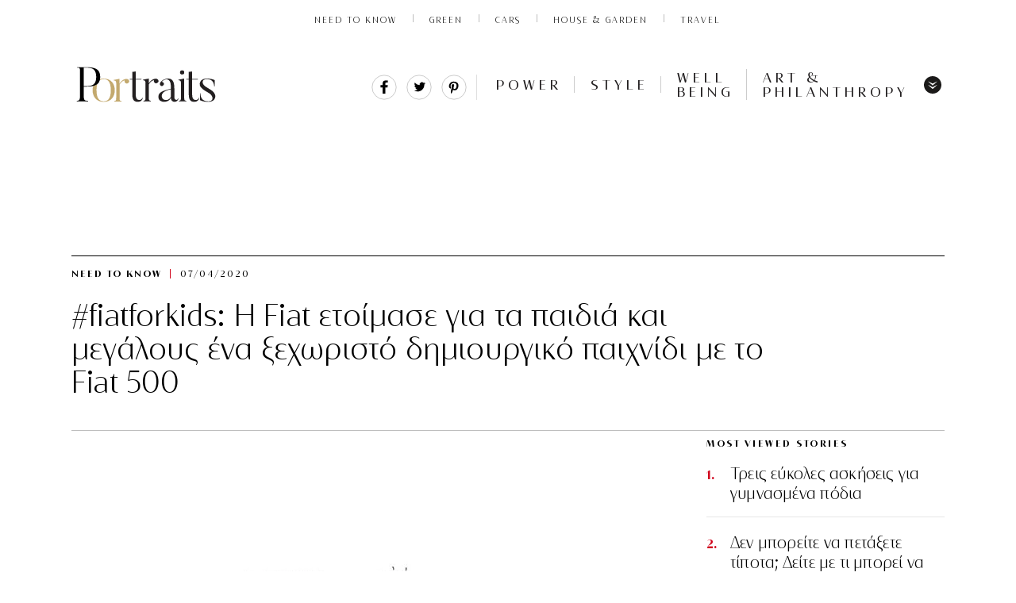

--- FILE ---
content_type: text/html; charset=UTF-8
request_url: https://www.portraits.gr/need-to-know/fiatforkids-h-fiat-etimase-gia-ta-pedia-ke-megalous-ena-xechoristo-dimiourgiko-pechnidi-me-to-fiat-500
body_size: 29592
content:
<!DOCTYPE html>
<html prefix="og: http://ogp.me/ns#" lang="en_US">
<head>

<noscript><img src="https://certify.alexametrics.com/atrk.gif?account=abhjv1hNdI20fn" style="display:none" height="1" width="1" alt="" /></noscript>
<!-- End Alexa Certify Javascript -->  
<meta http-equiv="Content-Type" content="text/html; charset=UTF-8">
<!--<meta http-equiv="refresh" content="900">-->
<meta name="viewport" content="width=device-width, initial-scale=1, viewport-fit=cover,shrink-to-fit=no">
<link rel="preload" as="font" type="font/woff2" href="https://www.portraits.gr/wp-content/themes/cloudevo-si/assets/fonts/dehinted-subset-nobilis.woff2" crossorigin="anonymous">
<link rel="preload" as="font" type="font/woff2" href="https://www.portraits.gr/wp-content/themes/cloudevo-si/assets/fonts/dehinted-subset-nobilis_bold.woff2" crossorigin="anonymous">
<link rel="preload" as="font" type="font/woff2" href="https://www.portraits.gr/wp-content/themes/cloudevo-si/assets/fonts/dehinted-subset-nobilis_light.woff2" crossorigin="anonymous">
<link rel="preload" as="font" type="font/woff2" href="https://www.portraits.gr/wp-content/themes/cloudevo-si/assets/fonts/dehinted-subset-nobilis_light_italic.woff2" crossorigin="anonymous">
  <link rel="stylesheet" href="/wp-content/themes/cloudevo-si/css/fonts.css?v=2">
 <link rel="apple-touch-icon" sizes="57x57" href="/apple-icon-57x57.png">
<link rel="apple-touch-icon" sizes="60x60" href="/apple-icon-60x60.png">
<link rel="apple-touch-icon" sizes="72x72" href="/apple-icon-72x72.png">
<link rel="apple-touch-icon" sizes="76x76" href="/apple-icon-76x76.png">
<link rel="apple-touch-icon" sizes="114x114" href="/apple-icon-114x114.png">
<link rel="apple-touch-icon" sizes="120x120" href="/apple-icon-120x120.png">
<link rel="apple-touch-icon" sizes="144x144" href="/apple-icon-144x144.png">
<link rel="apple-touch-icon" sizes="152x152" href="/apple-icon-152x152.png">
<link rel="apple-touch-icon" sizes="180x180" href="/apple-icon-180x180.png">
<link rel="icon" type="image/png" sizes="192x192"  href="/android-icon-192x192.png">
<link rel="icon" type="image/png" sizes="32x32" href="/favicon-32x32.png">
<link rel="icon" type="image/png" sizes="96x96" href="/favicon-96x96.png">
<link rel="icon" type="image/png" sizes="16x16" href="/favicon-16x16.png">
<link rel="manifest" href="/manifest.json">
<meta name="msapplication-TileColor" content="#ffffff">
<meta name="msapplication-TileImage" content="/ms-icon-144x144.png">
<meta name="theme-color" content="#ffffff">

  <link rel="stylesheet" href="/wp-content/themes/cloudevo-si/css/single.minified.css?v=2">
  

<!--<meta http-equiv="refresh" content="180">-->
  <style>
    img{
      height:auto;
    }
   #onesignal-bell-container.onesignal-reset.onesignal-bell-container-bottom-right {
    bottom: 20px!important;
    right: 0;
}
  .billboard{
    display: block;
    position: fixed;
    width: 100%;
    z-index: 10000;
    background-color: #fff;
  }
  .billboard:after {
   bottom: 0;
   box-shadow: inset 0 -11px 7px -10px rgba(0, 0, 0, .14);
   content: '';
   height: 10px;
   left: -50vw;
   position: absolute;
   width: 150vw;
   z-index: 100;
  }
  .hideMe {
   -moz-animation: cssAnimation 0s ease-in 1s forwards;
   /* Firefox */
   -webkit-animation: cssAnimation 0s ease-in 1s forwards;
   /* Safari and Chrome */
   -o-animation: cssAnimation 0s ease-in 1s forwards;
   /* Opera */
   animation: cssAnimation 0s ease-in 1s forwards;
   -webkit-animation-fill-mode: forwards;
   animation-fill-mode: forwards;
  }
  @keyframes cssAnimation {
  to {
    width:0;
    height:0;
    overflow:hidden;
  }
  }
@-webkit-keyframes cssAnimation {
  to {
    width:0;
    height:0;
    visibility:hidden;
  }
}
.sticky.loaded .ad-wrapper{
  min-height: 500px;
  max-height: 600px;
  display: inline-block;
  background-color: #f2f2f2;
}
.sticky.loaded.single{
   height: 100%;
}
.sticky.loaded.single .ad-wrapper{
   height: 100%;
  min-height: 800px;
  max-height: unset;
  background-color: transparent;
}
.sticky div[id*='div-gpt']{
  position: sticky;
  position: -webkit-sticky;
  top: 0px;
}

/*quantcast*/
 .qc-cmp-button {
          background-color: #FFFFFF !important;
          border-color: #FFFFFF !important;
        }
        .qc-cmp-button:hover {
          background-color: transparent !important;
          border-color: #FFFFFF !important;
        }
        .qc-cmp-alt-action,
        .qc-cmp-link {
          color: #FFFFFF !important;
        }
        .qc-cmp-button.qc-cmp-secondary-button:hover
         {
          border-color: transparent !important;
          background-color: #FFFFFF !important;
        }
        .qc-cmp-button {
          color: #000000 !important;
        }
        .qc-cmp-button.qc-cmp-secondary-button {
          color: #000000 !important;
        }
        .qc-cmp-button.qc-cmp-button.qc-cmp-secondary-button:hover {
          color:#000000 !important;
        }
        .qc-cmp-button.qc-cmp-secondary-button {
          border-color: #eee !important;
          background-color: #eee !important;
        }
        .qc-cmp-toggle-off {
         background-color: #c8c8c8!important;
         }
        .qc-cmp-ui,
        .qc-cmp-ui .qc-cmp-main-messaging,
        .qc-cmp-ui .qc-cmp-messaging,
        .qc-cmp-ui .qc-cmp-beta-messaging,
        .qc-cmp-ui .qc-cmp-title,
        .qc-cmp-ui .qc-cmp-sub-title,
        .qc-cmp-ui .qc-cmp-purpose-info,
        .qc-cmp-ui .qc-cmp-table,
        .qc-cmp-ui .qc-cmp-table-header,
        .qc-cmp-ui .qc-cmp-vendor-list,
        .qc-cmp-ui .qc-cmp-vendor-list-title {
            color: #FFFFFF !important;
        }
        .qc-cmp-ui a,
        .qc-cmp-ui .qc-cmp-alt-action,
        .qc-cmp-toggle-status  {
          color: #000000 !important;
        }
            .qc-cmp-ui {
                background-color: #c3ab6b !important;
            }
            .qc-cmp-publisher-purposes-table .qc-cmp-table-header {
              background-color: #c3ab6b !important;
            }
            .qc-cmp-publisher-purposes-table .qc-cmp-table-row {
              background-color: #c3ab6b !important;
            }
            .qc-cmp-vendor-list .qc-cmp-vendor-row {
              background-color: #c3ab6b !important;
            }
            .qc-cmp-vendor-list .qc-cmp-vendor-row-header {
                background-color: #c3ab6b !important;
              }
        .qc-cmp-small-toggle.qc-cmp-toggle-on,
        .qc-cmp-toggle.qc-cmp-toggle-on {
            background-color: #000000 !important;
            border-color: #000000 !important;
        }
  </style>

<!-- IMPORTANT: Respect the order of the scripts below -->
<script>
  /*! js-cookie v3.0.0-rc.0 | MIT //cdn.orangeclickmedia.com/tech/libs/js.cookie.min.js*/
!function(e,t){"object"==typeof exports&&"undefined"!=typeof module?module.exports=t():"function"==typeof define&&define.amd?define(t):(e=e||self,function(){var r=e.Cookies,n=e.Cookies=t();n.noConflict=function(){return e.Cookies=r,n}}())}(this,function(){"use strict";function e(e){for(var t=1;t<arguments.length;t++){var r=arguments[t];for(var n in r)e[n]=r[n]}return e}var t={read:function(e){return e.replace(/%3B/g,";")},write:function(e){return e.replace(/;/g,"%3B")}};return function r(n,i){function o(r,o,u){if("undefined"!=typeof document){"number"==typeof(u=e({},i,u)).expires&&(u.expires=new Date(Date.now()+864e5*u.expires)),u.expires&&(u.expires=u.expires.toUTCString()),r=t.write(r).replace(/=/g,"%3D"),o=n.write(String(o),r);var c="";for(var f in u)u[f]&&(c+="; "+f,!0!==u[f]&&(c+="="+u[f].split(";")[0]));return document.cookie=r+"="+o+c}}return Object.create({set:o,get:function(e){if("undefined"!=typeof document&&(!arguments.length||e)){for(var r=document.cookie?document.cookie.split("; "):[],i={},o=0;o<r.length;o++){var u=r[o].split("="),c=u.slice(1).join("="),f=t.read(u[0]).replace(/%3D/g,"=");if(i[f]=n.read(c,f),e===f)break}return e?i[e]:i}},remove:function(t,r){o(t,"",e({},r,{expires:-1}))},withAttributes:function(t){return r(this.converter,e({},this.attributes,t))},withConverter:function(t){return r(e({},this.converter,t),this.attributes)}},{attributes:{value:Object.freeze(i)},converter:{value:Object.freeze(n)}})}(t,{path:"/"})});
  </script>
<script>  
var reconsent = window.localStorage.getItem('reconsent');
if (!reconsent) {
  Cookies.remove('euconsent-v2', { path: '/', domain: '.www.portraits.gr' });
  Cookies.remove('euconsent', { path: '/', domain: '.www.portraits.gr' });
  window.localStorage.clear();
  window.localStorage.setItem('reconsent', 'enforced');
}
</script>



<!-- Google Tag Manager (noscript) -->
<noscript><iframe src="https://www.googletagmanager.com/ns.html?id=GTM-MRRQFVR"
height="0" width="0" style="display:none;visibility:hidden"></iframe></noscript>
<!-- End Google Tag Manager (noscript) -->

	<!-- This site is optimized with the Yoast SEO plugin v14.5 - https://yoast.com/wordpress/plugins/seo/ -->
	<title>#fiatforkids: H Fiat ετοίμασε για τα παιδιά και μεγάλους ένα ξεχωριστό δημιουργικό παιχνίδι με το Fiat 500 | Portraits</title>
	<meta name="description" content="Η παραμονή στο σπίτι γίνεται πιο ευχάριστη" />
	<meta name="robots" content="index, follow" />
	<meta name="googlebot" content="index, follow, max-snippet:-1, max-image-preview:large, max-video-preview:-1" />
	<meta name="bingbot" content="index, follow, max-snippet:-1, max-image-preview:large, max-video-preview:-1" />
	<link rel="canonical" href="https://www.portraits.gr/need-to-know/fiatforkids-h-fiat-etimase-gia-ta-pedia-ke-megalous-ena-xechoristo-dimiourgiko-pechnidi-me-to-fiat-500" />
	<meta property="og:locale" content="en_US" />
	<meta property="og:type" content="article" />
	<meta property="og:title" content="#fiatforkids: H Fiat ετοίμασε για τα παιδιά και μεγάλους ένα ξεχωριστό δημιουργικό παιχνίδι με το Fiat 500 | Portraits" />
	<meta property="og:url" content="https://www.portraits.gr/need-to-know/fiatforkids-h-fiat-etimase-gia-ta-pedia-ke-megalous-ena-xechoristo-dimiourgiko-pechnidi-me-to-fiat-500" />
	<meta property="og:site_name" content="Portraits" />
	<meta property="article:publisher" content="https://www.facebook.com/portraitsgr/" />
	<meta property="article:published_time" content="2020-04-07T08:15:04+00:00" />
	<meta property="article:modified_time" content="2020-04-07T08:24:45+00:00" />
	<meta property="og:image" content="https://www.portraits.gr/wp-content/uploads/2020/04/200407111133_500-20_ambient_frontA4-1-600x314.jpg" />
	<meta property="og:image:width" content="600" />
	<meta property="og:image:height" content="314" />
	<meta name="twitter:card" content="summary_large_image" />
	<meta name="twitter:creator" content="@portraitsgr" />
	<meta name="twitter:site" content="@portraitsgr" />
	<script type="application/ld+json" class="yoast-schema-graph">{"@context":"https://schema.org","@graph":[{"@type":"Organization","@id":"https://www.portraits.gr/#organization","name":"Portraits.gr","url":"https://www.portraits.gr/","sameAs":["https://www.facebook.com/portraitsgr/","https://www.instagram.com/portraits.gr/","https://twitter.com/portraitsgr"],"logo":{"@type":"ImageObject","@id":"https://www.portraits.gr/#logo","inLanguage":"en-US","url":"https://www.portraits.gr/wp-content/uploads/2020/06/200612114720_portraits01.jpg","width":272,"height":94,"caption":"Portraits.gr"},"image":{"@id":"https://www.portraits.gr/#logo"}},{"@type":"WebSite","@id":"https://www.portraits.gr/#website","url":"https://www.portraits.gr/","name":"Portraits","description":"\u03a4\u03bf \u03c0\u03c1\u03ce\u03c4\u03bf business site \u03b1\u03c6\u03b9\u03b5\u03c1\u03c9\u03bc\u03ad\u03bd\u03bf \u03c3\u03c4\u03b7 \u03b3\u03c5\u03bd\u03b1\u03af\u03ba\u03b1. \u039c\u03ad\u03c3\u03b1 \u03b1\u03c0\u03cc \u03c3\u03c5\u03bd\u03b5\u03bd\u03c4\u03b5\u03cd\u03be\u03b5\u03b9\u03c2, success stories \u03ba\u03b1\u03b9 \u03bc\u03cc\u03b4\u03b1, \u03c4\u03b5\u03c7\u03bd\u03bf\u03bb\u03bf\u03b3\u03af\u03b1, well being. \u0388\u03bd\u03b1 site \u03c0\u03bf\u03c5 \u03b1\u03bd\u03b1\u03b4\u03b5\u03b9\u03ba\u03bd\u03cd\u03b5\u03b9 \u03ba\u03b1\u03b8\u03b7\u03bc\u03b5\u03c1\u03b9\u03bd\u03ac \u03c4\u03b7 \u03b3\u03c5\u03bd\u03b1\u03af\u03ba\u03b1 \u03c0\u03c1\u03cc\u03c4\u03c5\u03c0\u03bf.","publisher":{"@id":"https://www.portraits.gr/#organization"},"potentialAction":[{"@type":"SearchAction","target":"https://www.portraits.gr/?s={search_term_string}","query-input":"required name=search_term_string"}],"inLanguage":"en-US"},{"@type":"ImageObject","@id":"https://www.portraits.gr/need-to-know/fiatforkids-h-fiat-etimase-gia-ta-pedia-ke-megalous-ena-xechoristo-dimiourgiko-pechnidi-me-to-fiat-500#primaryimage","inLanguage":"en-US","url":"https://www.portraits.gr/wp-content/uploads/2020/04/200407111133_500-20_ambient_frontA4-1.jpg","width":800,"height":800},{"@type":"WebPage","@id":"https://www.portraits.gr/need-to-know/fiatforkids-h-fiat-etimase-gia-ta-pedia-ke-megalous-ena-xechoristo-dimiourgiko-pechnidi-me-to-fiat-500#webpage","url":"https://www.portraits.gr/need-to-know/fiatforkids-h-fiat-etimase-gia-ta-pedia-ke-megalous-ena-xechoristo-dimiourgiko-pechnidi-me-to-fiat-500","name":"#fiatforkids: H Fiat \u03b5\u03c4\u03bf\u03af\u03bc\u03b1\u03c3\u03b5 \u03b3\u03b9\u03b1 \u03c4\u03b1 \u03c0\u03b1\u03b9\u03b4\u03b9\u03ac \u03ba\u03b1\u03b9 \u03bc\u03b5\u03b3\u03ac\u03bb\u03bf\u03c5\u03c2 \u03ad\u03bd\u03b1 \u03be\u03b5\u03c7\u03c9\u03c1\u03b9\u03c3\u03c4\u03cc \u03b4\u03b7\u03bc\u03b9\u03bf\u03c5\u03c1\u03b3\u03b9\u03ba\u03cc \u03c0\u03b1\u03b9\u03c7\u03bd\u03af\u03b4\u03b9 \u03bc\u03b5 \u03c4\u03bf Fiat 500 | Portraits","isPartOf":{"@id":"https://www.portraits.gr/#website"},"primaryImageOfPage":{"@id":"https://www.portraits.gr/need-to-know/fiatforkids-h-fiat-etimase-gia-ta-pedia-ke-megalous-ena-xechoristo-dimiourgiko-pechnidi-me-to-fiat-500#primaryimage"},"datePublished":"2020-04-07T08:15:04+00:00","dateModified":"2020-04-07T08:24:45+00:00","description":"\u0397 \u03c0\u03b1\u03c1\u03b1\u03bc\u03bf\u03bd\u03ae \u03c3\u03c4\u03bf \u03c3\u03c0\u03af\u03c4\u03b9 \u03b3\u03af\u03bd\u03b5\u03c4\u03b1\u03b9 \u03c0\u03b9\u03bf \u03b5\u03c5\u03c7\u03ac\u03c1\u03b9\u03c3\u03c4\u03b7","inLanguage":"en-US","potentialAction":[{"@type":"ReadAction","target":["https://www.portraits.gr/need-to-know/fiatforkids-h-fiat-etimase-gia-ta-pedia-ke-megalous-ena-xechoristo-dimiourgiko-pechnidi-me-to-fiat-500"]}]},{"@type":"Article","@id":"https://www.portraits.gr/need-to-know/fiatforkids-h-fiat-etimase-gia-ta-pedia-ke-megalous-ena-xechoristo-dimiourgiko-pechnidi-me-to-fiat-500#article","isPartOf":{"@id":"https://www.portraits.gr/need-to-know/fiatforkids-h-fiat-etimase-gia-ta-pedia-ke-megalous-ena-xechoristo-dimiourgiko-pechnidi-me-to-fiat-500#webpage"},"author":{"@id":"https://www.portraits.gr/#/schema/person/51b133944187ffc056ce696363014c01"},"headline":"#fiatforkids: H Fiat \u03b5\u03c4\u03bf\u03af\u03bc\u03b1\u03c3\u03b5 \u03b3\u03b9\u03b1 \u03c4\u03b1 \u03c0\u03b1\u03b9\u03b4\u03b9\u03ac \u03ba\u03b1\u03b9 \u03bc\u03b5\u03b3\u03ac\u03bb\u03bf\u03c5\u03c2 \u03ad\u03bd\u03b1 \u03be\u03b5\u03c7\u03c9\u03c1\u03b9\u03c3\u03c4\u03cc \u03b4\u03b7\u03bc\u03b9\u03bf\u03c5\u03c1\u03b3\u03b9\u03ba\u03cc \u03c0\u03b1\u03b9\u03c7\u03bd\u03af\u03b4\u03b9 \u03bc\u03b5 \u03c4\u03bf Fiat 500","datePublished":"2020-04-07T08:15:04+00:00","dateModified":"2020-04-07T08:24:45+00:00","commentCount":0,"mainEntityOfPage":{"@id":"https://www.portraits.gr/need-to-know/fiatforkids-h-fiat-etimase-gia-ta-pedia-ke-megalous-ena-xechoristo-dimiourgiko-pechnidi-me-to-fiat-500#webpage"},"publisher":{"@id":"https://www.portraits.gr/#organization"},"image":{"@id":"https://www.portraits.gr/need-to-know/fiatforkids-h-fiat-etimase-gia-ta-pedia-ke-megalous-ena-xechoristo-dimiourgiko-pechnidi-me-to-fiat-500#primaryimage"},"keywords":"#fiatforkids,Fiat,Fiat 500","articleSection":"NEED TO KNOW","inLanguage":"en-US","potentialAction":[{"@type":"CommentAction","name":"Comment","target":["https://www.portraits.gr/need-to-know/fiatforkids-h-fiat-etimase-gia-ta-pedia-ke-megalous-ena-xechoristo-dimiourgiko-pechnidi-me-to-fiat-500#respond"]}]},{"@type":["Person"],"@id":"https://www.portraits.gr/#/schema/person/51b133944187ffc056ce696363014c01","name":"noname","image":{"@type":"ImageObject","@id":"https://www.portraits.gr/#personlogo","inLanguage":"en-US","url":"https://secure.gravatar.com/avatar/7170da5d4bb4d8aebb3110754a64c108?s=96&d=mm&r=g","caption":"noname"}}]}</script>
	<!-- / Yoast SEO plugin. -->


<link rel='dns-prefetch' href='//fonts.googleapis.com' />
<link rel='dns-prefetch' href='//s.w.org' />
<link rel="alternate" type="application/rss+xml" title="Portraits &raquo; #fiatforkids: H Fiat ετοίμασε για τα παιδιά και μεγάλους ένα ξεχωριστό δημιουργικό παιχνίδι με το Fiat 500 Comments Feed" href="https://www.portraits.gr/need-to-know/fiatforkids-h-fiat-etimase-gia-ta-pedia-ke-megalous-ena-xechoristo-dimiourgiko-pechnidi-me-to-fiat-500/feed" />
<link rel='stylesheet' id='font-awesome-css'  href='https://www.portraits.gr/wp-content/plugins/smart-post-show-pro/public/assets/css/font-awesome.min.css?ver=2.1.5' type='text/css' media='all' />
<link rel='stylesheet' id='pcp_swiper-css'  href='https://www.portraits.gr/wp-content/plugins/smart-post-show-pro/public/assets/css/swiper-bundle.css?ver=2.1.5' type='text/css' media='all' />
<link rel='stylesheet' id='pcp-bxslider-css'  href='https://www.portraits.gr/wp-content/plugins/smart-post-show-pro/public/assets/css/jquery.bxslider.css?ver=2.1.5' type='text/css' media='all' />
<link rel='stylesheet' id='pcp-popup-css'  href='https://www.portraits.gr/wp-content/plugins/smart-post-show-pro/public/assets/css/magnific-popup.css?ver=2.1.5' type='text/css' media='all' />
<link rel='stylesheet' id='pcp-style-css'  href='https://www.portraits.gr/wp-content/plugins/smart-post-show-pro/public/assets/css/style.css?ver=2.1.5' type='text/css' media='all' />
<style id='pcp-style-inline-css' type='text/css'>
#pcp_wrapper-44498 .sp-pcp-row{ margin-right: -10px;margin-left: -10px;}#pcp_wrapper-44498 .sp-pcp-row [class*='sp-pcp-col-']{padding-right: 10px;padding-left: 10px;padding-bottom: 20px;}.pcp-wrapper-44498 .sp-pcp-title a,.pcp-modal-44498 .sp-pcp-title, .pcp-wrapper-44498 .pcp-collapse-header a{text-align: left;text-transform: none;font-size: 20px;line-height: 24px;letter-spacing: 0px;color: #111;display: inherit;}.pcp-wrapper-44498 .sp-pcp-title, .pcp-modal-44498 .sp-pcp-title {margin: 0px 0px 9px 0px;}.pcp-wrapper-44498 .pcp-collapse-header a{display: inline-block;}.pcp-modal-44498 .sp-pcp-title{text-align: left;color: #ffffff}.pcp-wrapper-44498 .sp-pcp-title a:hover,.pcp-wrapper-44498 .pcp-collapse-header:hover a{color: #c1a774;}.pcp-modal-44498 .sp-pcp-post-content{color: #ffffff;}#pcp_wrapper-44498 .sp-pcp-post  {border: 0px solid #e2e2e2;}#pcp_wrapper-44498 .sp-pcp-post  {border-radius: 0;}#pcp_wrapper-44498 .sp-pcp-post{background-color: transparent;}#pcp_wrapper-44498 .sp-pcp-post  {padding: 0 0 0 0;}#pcp_wrapper-44498 .sp-pcp-post-details  {padding: 0 0 0 0;}#pcp_wrapper-44498 .sp-pcp-post .pcp-post-thumb-wrapper{border-radius: 0px;margin: 0px 0px 11px 0px;}.pcp-modal-44498 .sp-pcp-post .sp-pcp-post-thumb-area {margin: 0px 0px 11px 0px;}#pcp_wrapper-44498 .sp-overlay.sp-pcp-post .pcp-post-thumb-wrapper,#pcp_wrapper-44498 .left-thumb.sp-pcp-post .pcp-post-thumb-wrapper,#pcp_wrapper-44498 .right-thumb.sp-pcp-post .pcp-post-thumb-wrapper,#pcp_wrapper-44498 .sp-pcp-content-box.sp-pcp-post .pcp-post-thumb-wrapper{margin: 0;}#pcp_wrapper-44498 .pcp-post-thumb-wrapper{border: 0px solid #dddddd;}.pcp-wrapper-44498 .sp_pcp_cf_list,.pcp-popup-44498 .sp_pcp_cf_list{text-align: left;text-transform: none;font-size: 14px;line-height: 18px;letter-spacing: 0px;color: #888;margin: 0px 0px 15px 0px;}.pcp-popup-44498 .sp_pcp_cf_list{color: #ffffff;}.pcp-wrapper-44498 .sp-pcp-post-meta li,.pcp-wrapper-44498 .sp-pcp-post-meta ul,.pcp-wrapper-44498 .sp-pcp-post-meta li a,.pcp-popup-44498 .sp-pcp-post-meta ul,.pcp-popup-44498 .sp-pcp-post-meta li,.pcp-popup-44498 .sp-pcp-post-meta li a{text-transform: none;font-size: 14px;line-height: 16px;letter-spacing: 0px;color: #888;}.pcp-popup-44498 .sp-pcp-post-meta ul,.pcp-popup-44498 .sp-pcp-post-meta li,.pcp-popup-44498 .sp-pcp-post-meta li a {color: #ffffff;}.pcp-modal-44498 .sp-pcp-post-meta,.pcp-wrapper-44498 .sp-pcp-post-meta{margin: 0px 0px 9px 0px;text-align: left;}.pcp-wrapper-44498 .sp-pcp-post-meta li a:hover,.pcp-popup-44498 .sp-pcp-post-meta li a:hover{color: #c1a774;}.pcp-modal-44498.pcp-modal{background: #333333;max-width: 1050px;max-height: 700px;}.pcp-popup-44498.mfp-bg {background: rgba(66,66,66,0.8);}.pcp-modal-44498.pcp-modal button.mfp-close{color: #ffffff;}.pcp-modal-44498.pcp-modal button.mfp-close:hover{color: #ffffff;}.pcp-popup-44498 .pcp-popup-button-prev,.pcp-popup-44498 .pcp-popup-button-next {color: #aaa;background: rgba(0,0,0,0.5);}.pcp-popup-44498 .pcp-popup-button-prev:hover,.pcp-popup-44498 .pcp-popup-button-next:hover{color: #fff;background: #e1624b;}#pcp_wrapper-44498  .sp-pcp-post .sp-pcp-social-share{text-align: left;}.pcp-popup-44498  .sp-pcp-post .sp-pcp-social-share{text-align: left;}#pcp_wrapper-44498 .sp-pcp-post .sp-pcp-social-share,.pcp-popup-44498 .sp-pcp-post .sp-pcp-social-share{margin: 0px 0px 0px 0px;}.pcp-popup-44498 .sp-pcp-post .sp-pcp-social-share a.icon_only .fa,#pcp_wrapper-44498 .sp-pcp-post .sp-pcp-social-share a.icon_only .fa{background: transparent;border: none;}#pcp_wrapper-44498 .pcp-readmore-link{text-transform: uppercase; font-size: 12px; line-height: 18px; letter-spacing: 0px; }#pcp_wrapper-44498 .sp-pcp-readmore{ text-align: left; }#pcp_wrapper-44498 .pcp-readmore-link{ background: transparent; color: #111; border-color: #888; border-radius: 0px; } #pcp_wrapper-44498 .pcp-readmore-link:hover { background: #e1624b; color: #fff; border-color: #e1624b; }#pcp_wrapper-44498 .pcp-post-pagination .page-numbers.current, #pcp_wrapper-44498 .pcp-post-pagination a.active , #pcp_wrapper-44498 .pcp-post-pagination a:hover{ color: #ffffff; background: #e1624b; border-color: #e1624b; }#pcp_wrapper-44498 .pcp-post-pagination,#pcp_wrapper-44498 .pcp-load-more{ text-align: left; }#pcp_wrapper-44498 .pcp-post-pagination .page-numbers, .pcp-post-pagination a{ background: #ffffff; color:#5e5e5e; border-color: #bbbbbb; }#pcp_wrapper-44498 .pcp-load-more button{ background: #ffffff; color: #5e5e5e; }#pcp_wrapper-44498 .pcp-load-more button{ background: #e1624b; color: #ffffff; }#pcp_wrapper-44498 .pcp-author-filter.pcp-bar.fl_button input~div,#pcp_wrapper-44498 .pcp-filter-bar .pcp-filter-by.pcp-bar.fl_button input~div, .pcp-order-by.pcp-bar.fl-btn input~div,#pcp_wrapper-44498 .pcp-order.pcp-bar.fl-btn input~div { background: #ffffff; color:#5e5e5e; border-color: #bbbbbb; }#pcp_wrapper-44498 .pcp-author-filter.pcp-bar.fl_button input:checked~div,#pcp_wrapper-44498 .pcp-filter-bar .pcp-filter-by.pcp-bar.fl_button input:checked~div, .pcp-order-by.pcp-bar.fl-btn input:checked~div,#pcp_wrapper-44498 .pcp-order.pcp-bar.fl-btn input:checked~div{ color: #ffffff; background: #e1624b; border-color: #e1624b; }#pcp_wrapper-44498 .pcp-shuffle-filter .taxonomy-group{ margin: 0px 0px 30px 0px; } #pcp_wrapper-44498 .pcp-shuffle-filter .pcp-button{ background: transparent; color: #444444; margin: 0px 8px 8px 0px; border: 2px solid #bbbbbb; } #pcp_wrapper-44498 .pcp-shuffle-filter .pcp-button:hover, #pcp_wrapper-44498 .pcp-shuffle-filter .pcp-button.is-active { background: #e1624b; color: #ffffff; border: 2px solid #e1624b; } @media (max-width: 768px) {.pcp-wrapper-44498 .sp-pcp-title a{ font-size: 18px; line-height: 22px; }#pcp_wrapper-44498 .pcp-readmore-link{ font-size: 12px; line-height: 18px; }.pcp-wrapper-44498 .sp-pcp-post-meta li, .pcp-wrapper-44498 .sp-pcp-post-meta li a { font-size: 14px; line-height: 16px; } .pcp-wrapper-44498 .sp_pcp_cf_list{ font-size: 14px; line-height: 18px; } }@media (max-width: 420px) {.pcp-wrapper-44498 .sp-pcp-title a{ font-size: 16px; line-height: 20px; }#pcp_wrapper-44498 .pcp-readmore-link{ font-size: 10px; line-height: 16px; }.pcp-wrapper-44498 .sp-pcp-post-meta li, .pcp-wrapper-44498 .sp-pcp-post-meta li a{ font-size: 12px; line-height: 16px; } .pcp-wrapper-44498 .sp_pcp_cf_list{ font-size: 12px; line-height: 16px; } }
</style>
<link crossorigin="anonymous" rel='stylesheet' id='pcp-google-fonts-css'  href='//fonts.googleapis.com/css?family&#038;ver=2.1.5' type='text/css' media='' />
<link rel='stylesheet' id='easy-social-share-buttons-subscribe-css'  href='https://www.portraits.gr/wp-content/plugins/easy-social-share-buttons3/assets/css/essb-subscribe.min.css?ver=7.9' type='text/css' media='all' />
<link rel='stylesheet' id='easy-social-share-buttons-css'  href='https://www.portraits.gr/wp-content/plugins/easy-social-share-buttons3/assets/css/easy-social-share-buttons.min.css?ver=7.9' type='text/css' media='all' />
<link rel='stylesheet' id='bsf-Defaults-css'  href='https://www.portraits.gr/wp-content/uploads/smile_fonts/Defaults/Defaults.css?ver=3.19.8' type='text/css' media='all' />
<script type='text/javascript' src='https://www.portraits.gr/wp-includes/js/jquery/jquery.js?ver=1.12.4-wp'></script>
<script type='text/javascript' src='https://www.portraits.gr/wp-includes/js/jquery/jquery-migrate.min.js?ver=1.4.1'></script>
<link rel='https://api.w.org/' href='https://www.portraits.gr/wp-json/' />
<link rel="EditURI" type="application/rsd+xml" title="RSD" href="https://www.portraits.gr/xmlrpc.php?rsd" />
<link rel="wlwmanifest" type="application/wlwmanifest+xml" href="https://www.portraits.gr/wp-includes/wlwmanifest.xml" /> 
<meta name="generator" content="WordPress 5.3.17" />
<link rel='shortlink' href='https://www.portraits.gr/?p=8416' />
<link rel="alternate" type="application/json+oembed" href="https://www.portraits.gr/wp-json/oembed/1.0/embed?url=https%3A%2F%2Fwww.portraits.gr%2Fneed-to-know%2Ffiatforkids-h-fiat-etimase-gia-ta-pedia-ke-megalous-ena-xechoristo-dimiourgiko-pechnidi-me-to-fiat-500" />
<link rel="alternate" type="text/xml+oembed" href="https://www.portraits.gr/wp-json/oembed/1.0/embed?url=https%3A%2F%2Fwww.portraits.gr%2Fneed-to-know%2Ffiatforkids-h-fiat-etimase-gia-ta-pedia-ke-megalous-ena-xechoristo-dimiourgiko-pechnidi-me-to-fiat-500&#038;format=xml" />
<meta name="generator" content="Powered by WPBakery Page Builder - drag and drop page builder for WordPress."/>
<link rel="amphtml" href="https://www.portraits.gr/need-to-know/fiatforkids-h-fiat-etimase-gia-ta-pedia-ke-megalous-ena-xechoristo-dimiourgiko-pechnidi-me-to-fiat-500/amp">		<style type="text/css" id="wp-custom-css">
			#pcp_wrapper-44498 .pcp-section-title {
    text-align: left;
    text-transform: none;
    font-size: 24px;
    line-height: 28px;
    letter-spacing: 0px;
    color: #444;
    margin: 0 0 30px 0;
    display: none;
}

.wpb_image_grid .wpb_image_grid_ul .isotope-item {
    list-style: none;
    margin: 0 12px 12px 0;
    max-width: 100%;
    float: left;
}

.clay-paragraph, .wpb_wrapper {
    color: #000;
    font: 18px/1.5 miller-text, Georgia, serif;
    margin: 0 0 20px;
    position: relative;
		text-align:justify;

}


.essb-customizer-toggle {
   
    display: none;
}


		</style>
		<noscript><style> .wpb_animate_when_almost_visible { opacity: 1; }</style></noscript></head>    <body class="layout us" page='article'>
      <div class="billboard">
          <aside class="ad div-gpt-ad-6582746-1"><div class='ad-wrapper'><div id='div-gpt-ad-6582746-1'></div></div></aside>
      </div>
       
    <section class="top" data-editable="top" data-track-zone="top">

      <nav data-uri="/_components/global-nav/instances/social-off@published" class="global-nav" >
      <div class="global-nav-inner" style="justify-content: center;">



        <ul class="global-nav-site-list">
          <li class="vertical-item"><a class="vertical-link global-nav-track" href="/category/need-to-know">NEED TO KNOW</a></li>
          <li class="vertical-item"><a class="vertical-link global-nav-track" href="/category/green">Green</a></li>
          <li class="vertical-item"><a class="vertical-link" href="/category/cars">Cars</a></li>
          <li class="vertical-item"><a class="vertical-link global-nav-track" href="/category/house-garden">House & Garden</a></li>
          <li class="vertical-item"><a class="vertical-link global-nav-track" href="/category/travel">Travel</a></li>
         <!-- <li class="vertical-item"><a class="vertical-link global-nav-track" href="/category/watches-jewelry">Watches & Jewelery</a></li>-->
      
        
       

</ul>



</div>
</nav>
   </section>

   <header class="page-header page-sticky-header" > 
    <div  class="article-nav">   
     <div class="article-nav-dynamic article-nav-top">
      <div class="article-nav-top-left">
        <a class="logo " href="/">

        <svg id="Layer_1" data-name="Layer 1" xmlns="http://www.w3.org/2000/svg" viewBox="0 0 514 270"><defs><style>.cls-1{fill:#231f20;}.cls-2{fill:none;}.cls-3{fill:#c3a96e;}</style></defs><path class="cls-1" d="M246,181.29a17.64,17.64,0,0,1-17,13.32c-11.49,0-18.82-5.33-18.82-25.48V118H201.9l-.34-1.83h8.66V91.71l11.49-1.5v26h19.65L241,118H221.71v50.62c0,15.15,5.16,19.65,12.82,19.65,4.83,0,8.83-3.66,10.16-7.66Z"/><path class="cls-1" d="M297.84,118.68a7.61,7.61,0,0,1-2.34,10.66A7.87,7.87,0,0,1,284.68,127a7.13,7.13,0,0,1-.83-5.5c.83-3.33-12.49,1.83-17.32,13.49v45.12c0,9.16.83,9.66,6.83,11.16v1.83h-25v-1.83c6.33-1.83,6.66-2.67,6.66-11.16v-51c0-5.66-1.33-8.16-8.32-9v-1.67l19.81-3.83v16.65c4.83-9.82,15.65-16.31,23.81-16.31A9.37,9.37,0,0,1,297.84,118.68Z"/><path class="cls-1" d="M365.86,182.78l1.66.67c-1,5-5.49,11.16-13.32,11.16,0,0-12.32.5-12.82-14.32-2.33,8.32-11.82,14.32-23.48,14.32,0,0-18.81,0-18.81-17.32,0-15.82,14.15-20.48,42.29-27.81v-9.32c0-17.15-8.16-27.31-22.31-21-7.16,3.33-8.33,6.83-7.33,7a7.26,7.26,0,0,1,4.5,2.5,7,7,0,0,1-1.17,9.83,6.56,6.56,0,0,1-9.49-1.17,7.1,7.1,0,0,1-1-7.16c1-2.33,4.17-7.49,13-12.32a34.62,34.62,0,0,1,15-3.17c16.31,0,20.81,13.49,20.81,33.31v30s-.17,10,7.16,10C360.53,188,364.69,188,365.86,182.78Zm-55.28-8.49c0,7.16,4.49,14.16,14.32,14.16,10.32,0,14.65-7.33,16.48-11.33v-25.8C320.57,156.31,310.58,163.47,310.58,174.29Z"/><path class="cls-1" d="M394,193.11H369.19v-1.83c6.32-1.83,6.66-2.67,6.66-11.16v-51c0-5.66-1.33-8-8.33-9v-1.67l19.65-3.83v65.44c0,9.16.83,9.66,6.83,11.16ZM372.85,93.54a7,7,0,0,1,7-7.16,7.08,7.08,0,1,1,0,14.15A6.93,6.93,0,0,1,372.85,93.54Z"/><path class="cls-1" d="M438.45,181.29a17.64,17.64,0,0,1-17,13.32c-11.49,0-18.82-5.33-18.82-25.48V118h-8.32l-.33-1.83h8.65V91.71l11.49-1.5v26h19.65l-.33,1.83H414.14v50.62c0,15.15,5.16,19.65,12.82,19.65,4.83,0,8.83-3.66,10.16-7.66Z"/><path class="cls-1" d="M469.28,194.61c-20.15,0-28.64-6.16-28.64-6.16V165h1.66c.67,13.32,4.17,27.81,27,27.81,20.48,0,16.15-19.15,3.49-27.48L456,155.15c-15.82-11-19.15-19.32-13.66-30.31,0,0,4.33-10.16,21.32-10.16,19.14,0,27.14,5.33,27.14,5.33v21.15h-1.67c-.67-11.66-5-24.64-25.47-24.64-18.15,0-17.65,17-3.17,26.14l16.82,10.49c15.15,9.32,19.81,22.48,12,33.63C489.26,186.78,483.93,194.61,469.28,194.61Z"/><path class="cls-2" d="M90.66,134c-1.61,5.31-2.52,12.07-2.52,20.62,0,30.13,11.32,38.13,24.48,38.13s24.31-8,24.31-38.13-11.16-38.13-24.31-38.13a21.68,21.68,0,0,0-13.36,4A24,24,0,0,1,90.66,134Z"/><path class="cls-3" d="M112.62,114.68a44.4,44.4,0,0,0-12.53,1.71,37.22,37.22,0,0,1-.83,4.13,21.68,21.68,0,0,1,13.36-4c13.15,0,24.31,8,24.31,38.13s-11.16,38.13-24.31,38.13-24.48-8-24.48-38.13c0-8.55.91-15.31,2.52-20.62A35,35,0,0,1,76.91,140a50.21,50.21,0,0,0-2.09,14.67c0,21.81,12.49,40,37.8,40,25.47,0,37.79-18.15,37.79-40C150.41,132.67,138.09,114.68,112.62,114.68Z"/><path class="cls-3" d="M198,119.43a9.37,9.37,0,0,0-7.5-3.67c-8.15,0-19,6.5-23.81,16.32V115.43l-19.81,3.83v1.67c7,.83,8.33,3.33,8.33,9v51c0,8.49-.34,9.32-6.67,11.15v1.83h25V192c-6-1.5-6.83-2-6.83-11.15V135.74c4.83-11.65,18.15-16.81,17.32-13.48a7.09,7.09,0,0,0,.83,5.49,7.88,7.88,0,0,0,10.83,2.33A7.61,7.61,0,0,0,198,119.43Z"/><path d="M99.26,120.52a37.22,37.22,0,0,0,.83-4.13,52.36,52.36,0,0,0,.5-7.36c0-30.48-21.48-33.64-54.61-33.64H21.83v1.67c9,0,10.16,1.83,10.16,14v79.43c0,18-2.33,20.31-11,20.31v1.83H59.46v-1.83c-12.15,0-15-.33-15-21V142.33H46c12,0,22.45-.41,30.93-2.35A35,35,0,0,0,90.66,134,24,24,0,0,0,99.26,120.52ZM79.83,132.88c-7.4,7.61-19.85,7.61-33.85,7.61h-1.5V77.06H46c21.14,0,41-.67,41,32,0,7.69-1.12,13.49-3.11,17.88A20.79,20.79,0,0,1,79.83,132.88Z"/></svg>

    </a>     </div>
     <div class="article-nav-top-right">

        <style>
          .vertical-divider.dimitrom,.art-nav-share-list.dimitrom{
            margin-top: 7px;
          }
          @media screen and (max-width:340px){
            .art-nav-share-list.dimitrom{
              display:none;
            }
          }
          @media screen and (max-width: 500px){
           .article-nav.deep-scroll .article-nav-top .logo {
             flex: 0 0 114px;
               }
            }
        </style>
         <ul class="art-nav-share-list dimitrom" >
                        <li class="art-nav-share-list-item">
                            <a target="_blank" href="https://www.facebook.com/sharer/sharer.php?u=https://www.portraits.gr/need-to-know/fiatforkids-h-fiat-etimase-gia-ta-pedia-ke-megalous-ena-xechoristo-dimiourgiko-pechnidi-me-to-fiat-500" class="share-link facebook" title="Share on Facebook" aria-label="Share on Facebook">
                              <svg xmlns="http://www.w3.org/2000/svg" viewBox="0 0 40 40"><g fill="none" fill-rule="evenodd" transform="translate(1 1)"><circle cx="19" cy="19" r="19" fill="#FFF" stroke="#BDBDBD"></circle><g transform="translate(13 8)"><mask id="artnav-facebook-white-f" fill="#fff"><path d="M7.79 21v-9.58h3.54l.53-3.73H7.79V5.3c0-1.08.33-1.81 2.03-1.81H12V.15C11.62.1 10.33 0 8.83 0 5.7 0 3.55 1.74 3.55 4.93V7.7H0v3.73h3.55V21h4.24z"></path></mask><g mask="url(#artnav-facebook-white-f)"><g transform="translate(-1091 -768)"><path fill="#000" fill-rule="nonzero" d="M1086.31 763.83h20.62v30.33h-20.62z"></path></g></g></g></g></svg>
                               <span>Share</span>
                            </a>
                        </li>

                            <li class="art-nav-share-list-item">
                                <a target="_blank" href="https://twitter.com/intent/tweet?text=#fiatforkids: H Fiat ετοίμασε για τα παιδιά και μεγάλους ένα ξεχωριστό δημιουργικό παιχνίδι με το Fiat 500 https://www.portraits.gr/need-to-know/fiatforkids-h-fiat-etimase-gia-ta-pedia-ke-megalous-ena-xechoristo-dimiourgiko-pechnidi-me-to-fiat-500" class="share-link twitter" title="Share on Twitter" aria-label="Share on Twitter" data-handle="thecut">
                                    <svg xmlns="http://www.w3.org/2000/svg" viewBox="0 0 40 40"><g fill="none" fill-rule="evenodd" transform="translate(1 1)"><circle cx="19" cy="19" r="19" fill="#FFF" stroke="#BDBDBD"></circle><path fill="#000" fill-rule="nonzero" d="M29.04 12.74c-.66.29-1.38.49-2.13.58a3.7 3.7 0 0 0 1.63-2.05c-.71.43-1.5.73-2.35.9a3.7 3.7 0 0 0-6.3 3.38 10.5 10.5 0 0 1-7.63-3.87 3.69 3.69 0 0 0 1.14 4.94 3.71 3.71 0 0 1-1.68-.46v.04a3.7 3.7 0 0 0 2.97 3.63 3.64 3.64 0 0 1-1.67.07 3.7 3.7 0 0 0 3.46 2.57A7.44 7.44 0 0 1 11 24a10.46 10.46 0 0 0 5.68 1.66c6.8 0 10.53-5.64 10.53-10.53 0-.16 0-.32-.02-.48a7.54 7.54 0 0 0 1.85-1.91"></path></g></svg>
                                <span>Tweet</span>
                                  </a>
                            </li>

                            <li class="art-nav-share-list-item">
                                <a target="_blank" href="https://pinterest.com/pin/create/button/?url=https://www.portraits.gr/need-to-know/fiatforkids-h-fiat-etimase-gia-ta-pedia-ke-megalous-ena-xechoristo-dimiourgiko-pechnidi-me-to-fiat-500 - https://www.portraits.gr/?p=8416" class="share-link pinterest" data-pin-custom="true" title="Pin it on Pinterest" aria-label="Pin it on Pinterest" data-handle="thecut">
                                    <svg xmlns="http://www.w3.org/2000/svg" viewBox="0 0 40 40"><g fill="none" fill-rule="evenodd" transform="translate(1 1)"><circle cx="19" cy="19" r="19" fill="#FFF" stroke="#BDBDBD"></circle><path fill="#000" fill-rule="nonzero" d="M23.59 11.46c1.23.9 2.1 2.2 2.32 3.84.1.66.11 1.33.06 1.99a8.26 8.26 0 0 1-1.5 4.24 5.33 5.33 0 0 1-4.76 2.25c-.91-.07-1.42-.42-2-.82l-.36-.24c-.24 1.18-.5 2.33-.91 3.35a5.95 5.95 0 0 1-2 2.73l-.26.2-.05-.33c-.41-2.87.22-5.2.84-7.45.21-.78.42-1.56.58-2.32a3.63 3.63 0 0 1-.33-2.3c.08-.56.28-1.1.58-1.55.3-.45.7-.8 1.19-.93.37-.11.8-.1 1.25.08 1.51.59.98 2.22.46 3.84-.17.51-.34 1.02-.43 1.5-.2.96-.08 1.73 1.01 1.95.61.12 1.16 0 1.63-.27a3.99 3.99 0 0 0 1.52-1.92c.36-.86.55-1.85.56-2.8 0-1.27-.32-2.46-1.02-3.15a4.31 4.31 0 0 0-2.76-1.26 5.42 5.42 0 0 0-2.83.59 5.48 5.48 0 0 0-2.17 1.94c-.56.9-.83 1.97-.64 3.15.06.36.23.64.4.9.37.6.7 1.16.06 2.3l-.08.12-.15-.03a3.25 3.25 0 0 1-2.16-1.4 4.77 4.77 0 0 1-.64-2.53 7.06 7.06 0 0 1 6.54-7.07 10.5 10.5 0 0 1 1.12-.06c1.86 0 3.6.5 4.93 1.46z"></path></g></svg>
                                   <span>Pin It</span>
                                </a>
                            </li>
                    </ul>
                    <div class="vertical-divider dimitrom"></div>

    
      <div class="search srch-scroll-a" data-editable="search">
      </div>

      <div class="cut-header-article-nav">
        <nav class="nav">

                      <ul class="nav-categories">
        <li class="nav-category">
          <a class="nav-list-heading" href="/category/power" >Power</a>
        </li>
        <li class="nav-category">
          <a class="nav-list-heading" href="/category/style" >Style</a>
        </li>
        <li class="nav-category">
          <a class="nav-list-heading" href="/category/well-being" >Well Being</a>
        </li>
        <li class="nav-category">
          <a class="nav-list-heading" href="/category/art-philanthropy" >Art & Philanthropy</a>
        </li>
      </ul>

    
          </nav>
         <div class="menu" data-editable="navDropdown">
          <div class="nav-dropdown-button closed" data-editable="settings">
            <nav class="dropdown-body">
              <button class="nav-dropdown-button-trigger" aria-expanded="false" aria-controls="nav-dropdown-button-menu">
                <span class="hamburger ">
                  <span class="inactive">
                    <svg viewBox="0 0 30 30" xmlns="http://www.w3.org/2000/svg" role="presentation"><path d="M29.997 15c0 8.284-6.714 15-14.998 15-8.287 0-15-6.716-15-15C0 6.717 6.713 0 15 0c8.283 0 14.997 6.716 14.997 15zm-22.242.176l-.245.324 7.085 6.194h.81l7.08-6.194-.24-.324L15 18.86l-7.245-3.684zm0-6.07l-.245.322 7.085 6.193h.81l7.08-6.19-.24-.323L15 12.787l-7.246-3.68z" fill="#1B1A19" fill-rule="evenodd"/></svg>
                    <span class="button-label">Menu</span>
                  </span>
                  <span class="active">
                    <svg viewBox="0 0 30 30" xmlns="http://www.w3.org/2000/svg" role="presentation"><path d="M29.997 15c0 8.284-6.714 15-14.998 15-8.287 0-15-6.716-15-15C0 6.717 6.713 0 15 0c8.283 0 14.997 6.716 14.997 15zm-22.242.176l-.245.324 7.085 6.194h.81l7.08-6.194-.24-.324L15 18.86l-7.245-3.684zm0-6.07l-.245.322 7.085 6.193h.81l7.08-6.19-.24-.323L15 12.787l-7.246-3.68z" fill="#1B1A19" fill-rule="evenodd"/></svg>

                    <span class="button-label">Menu</span>
                  </span>
                </span>
                <span class="close-x">
                  <span class="inactive">
                    <svg width="16" height="14" viewBox="0 0 16 14" xmlns="http://www.w3.org/2000/svg" role="presentation"><g fill="#221F20" fill-rule="evenodd"><path d="M.336.244c0-.588 7.626 5.63 7.626 5.63S15.336-.6 15.336.245c0 .843-7.374 8.086-7.374 8.086S.336.83.336.244z"/><path d="M.336 13.95c0 .587 7.626-5.634 7.626-5.634s7.374 6.476 7.374 5.633c0-.844-7.374-8.09-7.374-8.09S.336 13.36.336 13.95z"/></g></svg>

                    <span class="button-label">Close</span>
                  </span>
                  <span class="active">
                    <svg width="16" height="14" viewBox="0 0 16 14" xmlns="http://www.w3.org/2000/svg" role="presentation"><g fill="#221F20" fill-rule="evenodd"><path d="M.336.244c0-.588 7.626 5.63 7.626 5.63S15.336-.6 15.336.245c0 .843-7.374 8.086-7.374 8.086S.336.83.336.244z"/><path d="M.336 13.95c0 .587 7.626-5.634 7.626-5.634s7.374 6.476 7.374 5.633c0-.844-7.374-8.09-7.374-8.09S.336 13.36.336 13.95z"/></g></svg>

                    <span class="button-label">Close</span>
                  </span>
                </span>
              </button>


              <div id="nav-dropdown-button-menu" class="dropdown-body-scroll">
                <div class="search-top">
                  <form class="dropdown-nav-search-form" name="search" method="get" action="/">
                    <input aria-label="Search" type="text" name="s" class="nav-search-input" placeholder="Search" />
                    <button class="nav-search-submit-button" type="submit">
                      <span class="visually-hidden">Search</span>
                      <svg role="presentation" xmlns="http://www.w3.org/2000/svg" viewBox="0 0 26 26"><path d="M18.06,15.69A9.36,9.36,0,0,0,3.74,3.74h0a9.37,9.37,0,0,0,12,14.32l6.43,6.44A1.68,1.68,0,0,0,23.3,25a1.71,1.71,0,0,0,1.19-.49,1.68,1.68,0,0,0,0-2.38ZM5.79,5.8a6.44,6.44,0,1,1-.06.06Z" fill='#111'/></svg>

                    </button>
                  </form>
                </div>

                <div class="primary-columns">
                  <div class="primary-column">
                    <ul class="primary-column-list">
                      <li class="primary-column-link">
                        <a href="/category/power">Power</a>
                      </li>
                      <li class="primary-column-link">
                        <a href="/category/power/sinentefxis">Συνεντεύξεις</a>
                      </li>
                      <li class="primary-column-link">
                        <a href="/category/power/success-stories">Success Stories</a>
                      </li>
                      <li class="primary-column-link">
                        <a href="/category/power/apopseis">Απόψεις</a>
                      </li>
                     
                    </ul>
                     <style>
              .nav-dropdown-button .primary-column-list.more-listl-single {
                margin-top: 10px;
                padding-top: 10px;
                border-top: 1px solid #ccc;
                margin-right: 26px;
                        }
         
            </style>
                     <ul class="primary-column-list more-listl-single ">
                      <li class="primary-column-link">
                        <a href="/category/green" >Green</a>
                      </li>
                      <li class="primary-column-link">
                        <a href="/category/green/climate-emergency">Climate Emergency</a>
                      </li>  
                       <li class="primary-column-link">
                        <a href="/category/green/sustainability">Sustainability</a>
                      </li>                     
                     
                    </ul>
                  </div>
                  <div class="primary-column" style=" ">
                    <ul class="primary-column-list">
                      <li class="primary-column-link">
                        <a href="/category/style">Style</a>
                      </li>
                      <li class="primary-column-link">
                         <a href="/category/style/beauty">Beauty</a>
                      </li>
                      <li class="primary-column-link">
                        <a href="/category/style/fashion">Fashion</a>
                      </li>
                      <!--<li class="primary-column-link">
                        <a href="/category/style/personal-luxury">Personal Luxuries</a>
                      </li>    -->                  
                    </ul>

                     <ul class="primary-column-list more-listl-single ">
                      <li class="primary-column-link">
                        <a href="/category/house-garden" >House & Garden</a>
                      </li>
                      <li class="primary-column-link">
                        <a href="/category/house-garden/greece-sotheby-international-realty">Greece Sotheby's International Realty</a>
                      </li>                      
                     
                    </ul>
                  </div>
                  <div class="primary-column" style=" flex: 20%;">
                    <ul class="primary-column-list">
                      <li class="primary-column-link">
                        <a href="/category/well-being">Well Being</a>
                      </li>
                      <li class="primary-column-link">
                        <a href="/category/well-being/ygeia">Υγεία</a>
                      </li>
                      <li class="primary-column-link">
                        <a href="/category/well-being/psixologia">Ψυχολογία</a>
                      </li>
                      <li class="primary-column-link">
                        <a href="/category/well-being/diatrofi">Διατροφή</a>
                      </li>                      
                    </ul>
                  </div>
                  <div class="primary-column" style=" flex: 34%;">
                    <ul class="primary-column-list">
                      <li class="primary-column-link">
                        <a href="/category/art-philanthropy">Art & Philanthropy</a>
                      </li>                      
                    </ul>
                 
                    <ul class="primary-column-list">
                      <li class="primary-column-link">
                        <a href="/category/cars">Cars</a>
                      </li>                      
                    </ul>
                      <ul class="primary-column-list">
                      <li class="primary-column-link">
                        <a href="/category/travel">Travel</a>
                      </li>                      
                    </ul>
                      <ul class="primary-column-list">
                      <li class="primary-column-link">
                        <a href="/category/need-to-know">Need to Know</a>
                      </li>                      
                    </ul>
                    <ul class="primary-column-list">
                      <li class="primary-column-link">
                        <a href="/category/zodia">Ζωδια</a>
                      </li>                      
                    </ul>
                  </div>
                </div>
                
                <div class="social-search">
                  <div class="search-bottom">
                    <form class="dropdown-nav-search-form" name="search" method="get" action="/">
                      <input aria-label="Search" type="text" name="s" class="nav-search-input" placeholder="Search" />
                      <button class="nav-search-submit-button" type="submit">
                        <span class="visually-hidden">Search</span>
                        <svg role="presentation" xmlns="http://www.w3.org/2000/svg" viewBox="0 0 26 26"><path d="M18.06,15.69A9.36,9.36,0,0,0,3.74,3.74h0a9.37,9.37,0,0,0,12,14.32l6.43,6.44A1.68,1.68,0,0,0,23.3,25a1.71,1.71,0,0,0,1.19-.49,1.68,1.68,0,0,0,0-2.38ZM5.79,5.8a6.44,6.44,0,1,1-.06.06Z" fill='#111'/></svg>

                      </button>
                    </form>
                  </div>
                  <div class="services">
                        <form action="https://www.facebook.com/portraitsgr/" method="get" target="_blank"  style=" display: inline-block; margin: 0 10px;">
      <button  type="submit" class="follow_circle-bordered facebook" aria-label="Like Us on Facebook">
                <span class="inactive" 
                style="background-image: url(/wp-content/themes/cloudevo-si/assets/images/facebook-white.svg)"
                ></span>
                <span class="hover" 
                style="background-image: url(/wp-content/themes/cloudevo-si/assets/images/facebook-white-hover.svg)"
                ></span>
                <span class="button-text">Like Us</span>
      </button>
       </form>
      <form action="https://twitter.com/portraitsgr" method="get" target="_blank"  style=" display: inline-block; margin: 0 10px;">
              <button type="submit" class="follow_circle-bordered twitter" aria-label="Follow Us on Twitter">
                <span class="inactive" 
                style="background-image: url(/wp-content/themes/cloudevo-si/assets/images/twitter-white.svg)"
                ></span>
                <span class="hover" 
                style="background-image: url(/wp-content/themes/cloudevo-si/assets/images/twitter-white-hover.svg)"
                ></span>
                <span class="button-text">Follow Us</span>
              </button>
       </form>
      <form action="https://www.instagram.com/portraits.gr/" method="get" target="_blank"  style=" display: inline-block; margin: 0 10px;">
      <button type="submit" class="follow_circle-bordered instagram" aria-label="Follow Us on Instagram">
                <span class="inactive" 
                style="background-image: url(/wp-content/themes/cloudevo-si/assets/images/instagram-white.svg)"
                ></span>
                <span class="hover" 
                style="background-image: url(/wp-content/themes/cloudevo-si/assets/images/instagram-white-hover.svg)"
                ></span>
                <span class="button-text">Follow Us</span>
              </button>
              </form>
      <form action="https://www.youtube.com/channel/UCfWzawbmj7Pk0DlyfwJwadg/" method="get" target="_blank"  style=" display: inline-block; margin: 0 10px;">
              <button type="submit" class="follow_circle-bordered instagram" aria-label="Follow Us on Youtube">
                <span class="inactive" 
                style="background-image: url(/wp-content/themes/cloudevo-si/assets/images/youtube-white.svg);    background-position: center;
    background-repeat: no-repeat;
    background-size: cover;"
                ></span>
                <span class="hover" 
                style="background-image: url(/wp-content/themes/cloudevo-si/assets/images/youtube-white-hover.svg);    background-position: center;
    background-repeat: no-repeat;
    background-size: cover;"
                ></span>
                <span class="button-text">Follow Us</span>
              </button>
     </form>

                  </div>
                </div>

                <ul class="sites">
                  <li class="site"><a href="/info/about-us">about us</a></li>
                  <li class="site"><a href="/info/contact-us">contact</a></li>
                  <li class="site"><a href="https://mailchi.mp/f73543e304a9/subscribe-portraits-gr" >subscribe</a></li>
                  <li class="site"><a href="https://www.mononews.gr/" target="_blank">mononews.gr</a></li>                 
                </ul>
              </div>
            </nav>
          </div>

        </div>
      </div>

    </div>
  </div>
  <!-- DEEP SCROLL STATE-->
              <div class="article-nav-dynamic article-nav-deepscroll" style="top: 60px;">
                    <div class="article-nav-top-left">
                  <a class="logo " href="/">

        <svg id="Layer_1" data-name="Layer 1" xmlns="http://www.w3.org/2000/svg" viewBox="0 0 514 270"><defs><style>.cls-1{fill:#231f20;}.cls-2{fill:none;}.cls-3{fill:#c3a96e;}</style></defs><path class="cls-1" d="M246,181.29a17.64,17.64,0,0,1-17,13.32c-11.49,0-18.82-5.33-18.82-25.48V118H201.9l-.34-1.83h8.66V91.71l11.49-1.5v26h19.65L241,118H221.71v50.62c0,15.15,5.16,19.65,12.82,19.65,4.83,0,8.83-3.66,10.16-7.66Z"/><path class="cls-1" d="M297.84,118.68a7.61,7.61,0,0,1-2.34,10.66A7.87,7.87,0,0,1,284.68,127a7.13,7.13,0,0,1-.83-5.5c.83-3.33-12.49,1.83-17.32,13.49v45.12c0,9.16.83,9.66,6.83,11.16v1.83h-25v-1.83c6.33-1.83,6.66-2.67,6.66-11.16v-51c0-5.66-1.33-8.16-8.32-9v-1.67l19.81-3.83v16.65c4.83-9.82,15.65-16.31,23.81-16.31A9.37,9.37,0,0,1,297.84,118.68Z"/><path class="cls-1" d="M365.86,182.78l1.66.67c-1,5-5.49,11.16-13.32,11.16,0,0-12.32.5-12.82-14.32-2.33,8.32-11.82,14.32-23.48,14.32,0,0-18.81,0-18.81-17.32,0-15.82,14.15-20.48,42.29-27.81v-9.32c0-17.15-8.16-27.31-22.31-21-7.16,3.33-8.33,6.83-7.33,7a7.26,7.26,0,0,1,4.5,2.5,7,7,0,0,1-1.17,9.83,6.56,6.56,0,0,1-9.49-1.17,7.1,7.1,0,0,1-1-7.16c1-2.33,4.17-7.49,13-12.32a34.62,34.62,0,0,1,15-3.17c16.31,0,20.81,13.49,20.81,33.31v30s-.17,10,7.16,10C360.53,188,364.69,188,365.86,182.78Zm-55.28-8.49c0,7.16,4.49,14.16,14.32,14.16,10.32,0,14.65-7.33,16.48-11.33v-25.8C320.57,156.31,310.58,163.47,310.58,174.29Z"/><path class="cls-1" d="M394,193.11H369.19v-1.83c6.32-1.83,6.66-2.67,6.66-11.16v-51c0-5.66-1.33-8-8.33-9v-1.67l19.65-3.83v65.44c0,9.16.83,9.66,6.83,11.16ZM372.85,93.54a7,7,0,0,1,7-7.16,7.08,7.08,0,1,1,0,14.15A6.93,6.93,0,0,1,372.85,93.54Z"/><path class="cls-1" d="M438.45,181.29a17.64,17.64,0,0,1-17,13.32c-11.49,0-18.82-5.33-18.82-25.48V118h-8.32l-.33-1.83h8.65V91.71l11.49-1.5v26h19.65l-.33,1.83H414.14v50.62c0,15.15,5.16,19.65,12.82,19.65,4.83,0,8.83-3.66,10.16-7.66Z"/><path class="cls-1" d="M469.28,194.61c-20.15,0-28.64-6.16-28.64-6.16V165h1.66c.67,13.32,4.17,27.81,27,27.81,20.48,0,16.15-19.15,3.49-27.48L456,155.15c-15.82-11-19.15-19.32-13.66-30.31,0,0,4.33-10.16,21.32-10.16,19.14,0,27.14,5.33,27.14,5.33v21.15h-1.67c-.67-11.66-5-24.64-25.47-24.64-18.15,0-17.65,17-3.17,26.14l16.82,10.49c15.15,9.32,19.81,22.48,12,33.63C489.26,186.78,483.93,194.61,469.28,194.61Z"/><path class="cls-2" d="M90.66,134c-1.61,5.31-2.52,12.07-2.52,20.62,0,30.13,11.32,38.13,24.48,38.13s24.31-8,24.31-38.13-11.16-38.13-24.31-38.13a21.68,21.68,0,0,0-13.36,4A24,24,0,0,1,90.66,134Z"/><path class="cls-3" d="M112.62,114.68a44.4,44.4,0,0,0-12.53,1.71,37.22,37.22,0,0,1-.83,4.13,21.68,21.68,0,0,1,13.36-4c13.15,0,24.31,8,24.31,38.13s-11.16,38.13-24.31,38.13-24.48-8-24.48-38.13c0-8.55.91-15.31,2.52-20.62A35,35,0,0,1,76.91,140a50.21,50.21,0,0,0-2.09,14.67c0,21.81,12.49,40,37.8,40,25.47,0,37.79-18.15,37.79-40C150.41,132.67,138.09,114.68,112.62,114.68Z"/><path class="cls-3" d="M198,119.43a9.37,9.37,0,0,0-7.5-3.67c-8.15,0-19,6.5-23.81,16.32V115.43l-19.81,3.83v1.67c7,.83,8.33,3.33,8.33,9v51c0,8.49-.34,9.32-6.67,11.15v1.83h25V192c-6-1.5-6.83-2-6.83-11.15V135.74c4.83-11.65,18.15-16.81,17.32-13.48a7.09,7.09,0,0,0,.83,5.49,7.88,7.88,0,0,0,10.83,2.33A7.61,7.61,0,0,0,198,119.43Z"/><path d="M99.26,120.52a37.22,37.22,0,0,0,.83-4.13,52.36,52.36,0,0,0,.5-7.36c0-30.48-21.48-33.64-54.61-33.64H21.83v1.67c9,0,10.16,1.83,10.16,14v79.43c0,18-2.33,20.31-11,20.31v1.83H59.46v-1.83c-12.15,0-15-.33-15-21V142.33H46c12,0,22.45-.41,30.93-2.35A35,35,0,0,0,90.66,134,24,24,0,0,0,99.26,120.52ZM79.83,132.88c-7.4,7.61-19.85,7.61-33.85,7.61h-1.5V77.06H46c21.14,0,41-.67,41,32,0,7.69-1.12,13.49-3.11,17.88A20.79,20.79,0,0,1,79.83,132.88Z"/></svg>

    </a>                </div>
                                 <div class="deepscroll-center">
                    <a href="https://www.portraits.gr/category/need-to-know" class="deepscroll-rubric visible">NEED TO KNOW</a>
                    <span class="deepscroll-rubric-sponsored"></span>
                    <div class="vertical-divider" id="deepscroll_center_divider"></div>
                    <div class="deepscroll-headline">#fiatforkids: H Fiat ετοίμασε για τα παιδιά και μεγάλους ένα ξεχωριστό δημιουργικό παιχνίδι με το Fiat 500</div>
                </div>

                <div class="deepscroll-right">

                    <ul class="art-nav-share-list">
                        <li class="art-nav-share-list-item">
                            <a target="_blank" href="https://www.facebook.com/sharer/sharer.php?u=https://www.portraits.gr/need-to-know/fiatforkids-h-fiat-etimase-gia-ta-pedia-ke-megalous-ena-xechoristo-dimiourgiko-pechnidi-me-to-fiat-500" class="share-link facebook" title="Share on Facebook" aria-label="Share on Facebook">
                              <svg xmlns="http://www.w3.org/2000/svg" viewBox="0 0 40 40"><g fill="none" fill-rule="evenodd" transform="translate(1 1)"><circle cx="19" cy="19" r="19" fill="#FFF" stroke="#BDBDBD"></circle><g transform="translate(13 8)"><mask id="artnav-facebook-white-f" fill="#fff"><path d="M7.79 21v-9.58h3.54l.53-3.73H7.79V5.3c0-1.08.33-1.81 2.03-1.81H12V.15C11.62.1 10.33 0 8.83 0 5.7 0 3.55 1.74 3.55 4.93V7.7H0v3.73h3.55V21h4.24z"></path></mask><g mask="url(#artnav-facebook-white-f)"><g transform="translate(-1091 -768)"><path fill="#000" fill-rule="nonzero" d="M1086.31 763.83h20.62v30.33h-20.62z"></path></g></g></g></g></svg>
                               <span>Share</span>
                            </a>
                        </li>

                            <li class="art-nav-share-list-item">
                                <a target="_blank" href="https://twitter.com/intent/tweet?text=#fiatforkids: H Fiat ετοίμασε για τα παιδιά και μεγάλους ένα ξεχωριστό δημιουργικό παιχνίδι με το Fiat 500 https://www.portraits.gr/need-to-know/fiatforkids-h-fiat-etimase-gia-ta-pedia-ke-megalous-ena-xechoristo-dimiourgiko-pechnidi-me-to-fiat-500" data-size="large" class="share-link twitter" title="Share on Twitter" aria-label="Share on Twitter" data-handle="thecut">
                                    <svg xmlns="http://www.w3.org/2000/svg" viewBox="0 0 40 40"><g fill="none" fill-rule="evenodd" transform="translate(1 1)"><circle cx="19" cy="19" r="19" fill="#FFF" stroke="#BDBDBD"></circle><path fill="#000" fill-rule="nonzero" d="M29.04 12.74c-.66.29-1.38.49-2.13.58a3.7 3.7 0 0 0 1.63-2.05c-.71.43-1.5.73-2.35.9a3.7 3.7 0 0 0-6.3 3.38 10.5 10.5 0 0 1-7.63-3.87 3.69 3.69 0 0 0 1.14 4.94 3.71 3.71 0 0 1-1.68-.46v.04a3.7 3.7 0 0 0 2.97 3.63 3.64 3.64 0 0 1-1.67.07 3.7 3.7 0 0 0 3.46 2.57A7.44 7.44 0 0 1 11 24a10.46 10.46 0 0 0 5.68 1.66c6.8 0 10.53-5.64 10.53-10.53 0-.16 0-.32-.02-.48a7.54 7.54 0 0 0 1.85-1.91"></path></g></svg>
                                <span>Tweet</span>
                                  </a>
                            </li>

                            <li class="art-nav-share-list-item">
                                <a target="_blank" href="https://pinterest.com/pin/create/button/?url=https://www.portraits.gr/need-to-know/fiatforkids-h-fiat-etimase-gia-ta-pedia-ke-megalous-ena-xechoristo-dimiourgiko-pechnidi-me-to-fiat-500 - https://www.portraits.gr/?p=8416" class="share-link pinterest" data-pin-custom="true" title="Pin it on Pinterest" aria-label="Pin it on Pinterest" data-handle="thecut">
                                    <svg xmlns="http://www.w3.org/2000/svg" viewBox="0 0 40 40"><g fill="none" fill-rule="evenodd" transform="translate(1 1)"><circle cx="19" cy="19" r="19" fill="#FFF" stroke="#BDBDBD"></circle><path fill="#000" fill-rule="nonzero" d="M23.59 11.46c1.23.9 2.1 2.2 2.32 3.84.1.66.11 1.33.06 1.99a8.26 8.26 0 0 1-1.5 4.24 5.33 5.33 0 0 1-4.76 2.25c-.91-.07-1.42-.42-2-.82l-.36-.24c-.24 1.18-.5 2.33-.91 3.35a5.95 5.95 0 0 1-2 2.73l-.26.2-.05-.33c-.41-2.87.22-5.2.84-7.45.21-.78.42-1.56.58-2.32a3.63 3.63 0 0 1-.33-2.3c.08-.56.28-1.1.58-1.55.3-.45.7-.8 1.19-.93.37-.11.8-.1 1.25.08 1.51.59.98 2.22.46 3.84-.17.51-.34 1.02-.43 1.5-.2.96-.08 1.73 1.01 1.95.61.12 1.16 0 1.63-.27a3.99 3.99 0 0 0 1.52-1.92c.36-.86.55-1.85.56-2.8 0-1.27-.32-2.46-1.02-3.15a4.31 4.31 0 0 0-2.76-1.26 5.42 5.42 0 0 0-2.83.59 5.48 5.48 0 0 0-2.17 1.94c-.56.9-.83 1.97-.64 3.15.06.36.23.64.4.9.37.6.7 1.16.06 2.3l-.08.12-.15-.03a3.25 3.25 0 0 1-2.16-1.4 4.77 4.77 0 0 1-.64-2.53 7.06 7.06 0 0 1 6.54-7.07 10.5 10.5 0 0 1 1.12-.06c1.86 0 3.6.5 4.93 1.46z"></path></g></svg>
                                   <span>Pin It</span>
                                </a>
                            </li>
                    </ul>

                    <div class="vertical-divider"></div>
                    <!--<div data-editable="commenting" class="commenting">
                              <div data-cutoffcnt="7" class="comments-link_article-nav" data-coral-talk="https://services.nymag.com/talk">
                              <a href="#comments" class="comments-link-link">
                                <span class="svg-wrapper">
                                    <svg width="32" height="32" xmlns="http://www.w3.org/2000/svg"><path d="M16.536 30.307l-2.71-8.682h16.812c.47 0 .862-.413.862-.936V2.436c0-.523-.392-.936-.862-.936H1.361c-.47 0-.861.413-.861.936V20.69c0 .523.392.936.861.936h6.064l9.111 8.682z" stroke="#949494" fill="none" fill-rule="evenodd"></path></svg>
                                </span>
                                <span class="comments-link-message">
                                  <span class="comments-link-count">+</span><span class="comments-link-text">Comments</span>
                                </span>
                                <span class="comments-link-empty">Leave a Comment</span>
                              </a>
                            </div>
                            
                    </div>-->

                  <div class="menu" data-editable="navDropdown">
          <div class="nav-dropdown-button closed" data-editable="settings">
            <nav class="dropdown-body">
              <button class="nav-dropdown-button-trigger" aria-expanded="false" aria-controls="nav-dropdown-button-menu">
                <span class="hamburger ">
                  <span class="inactive">
                    <svg viewBox="0 0 30 30" xmlns="http://www.w3.org/2000/svg" role="presentation"><path d="M29.997 15c0 8.284-6.714 15-14.998 15-8.287 0-15-6.716-15-15C0 6.717 6.713 0 15 0c8.283 0 14.997 6.716 14.997 15zm-22.242.176l-.245.324 7.085 6.194h.81l7.08-6.194-.24-.324L15 18.86l-7.245-3.684zm0-6.07l-.245.322 7.085 6.193h.81l7.08-6.19-.24-.323L15 12.787l-7.246-3.68z" fill="#1B1A19" fill-rule="evenodd"/></svg>
                    <span class="button-label">Menu</span>
                  </span>
                  <span class="active">
                    <svg viewBox="0 0 30 30" xmlns="http://www.w3.org/2000/svg" role="presentation"><path d="M29.997 15c0 8.284-6.714 15-14.998 15-8.287 0-15-6.716-15-15C0 6.717 6.713 0 15 0c8.283 0 14.997 6.716 14.997 15zm-22.242.176l-.245.324 7.085 6.194h.81l7.08-6.194-.24-.324L15 18.86l-7.245-3.684zm0-6.07l-.245.322 7.085 6.193h.81l7.08-6.19-.24-.323L15 12.787l-7.246-3.68z" fill="#1B1A19" fill-rule="evenodd"/></svg>

                    <span class="button-label">Menu</span>
                  </span>
                </span>
                <span class="close-x">
                  <span class="inactive">
                    <svg width="16" height="14" viewBox="0 0 16 14" xmlns="http://www.w3.org/2000/svg" role="presentation"><g fill="#221F20" fill-rule="evenodd"><path d="M.336.244c0-.588 7.626 5.63 7.626 5.63S15.336-.6 15.336.245c0 .843-7.374 8.086-7.374 8.086S.336.83.336.244z"/><path d="M.336 13.95c0 .587 7.626-5.634 7.626-5.634s7.374 6.476 7.374 5.633c0-.844-7.374-8.09-7.374-8.09S.336 13.36.336 13.95z"/></g></svg>

                    <span class="button-label">Close</span>
                  </span>
                  <span class="active">
                    <svg width="16" height="14" viewBox="0 0 16 14" xmlns="http://www.w3.org/2000/svg" role="presentation"><g fill="#221F20" fill-rule="evenodd"><path d="M.336.244c0-.588 7.626 5.63 7.626 5.63S15.336-.6 15.336.245c0 .843-7.374 8.086-7.374 8.086S.336.83.336.244z"/><path d="M.336 13.95c0 .587 7.626-5.634 7.626-5.634s7.374 6.476 7.374 5.633c0-.844-7.374-8.09-7.374-8.09S.336 13.36.336 13.95z"/></g></svg>

                    <span class="button-label">Close</span>
                  </span>
                </span>
              </button>


              <div id="nav-dropdown-button-menu" class="dropdown-body-scroll">
                <div class="search-top">
                  <form class="dropdown-nav-search-form" name="search" method="get" action="/">
                    <input aria-label="Search" type="text" name="s" class="nav-search-input" placeholder="Search" />
                    <button class="nav-search-submit-button" type="submit">
                      <span class="visually-hidden">Search</span>
                      <svg role="presentation" xmlns="http://www.w3.org/2000/svg" viewBox="0 0 26 26"><path d="M18.06,15.69A9.36,9.36,0,0,0,3.74,3.74h0a9.37,9.37,0,0,0,12,14.32l6.43,6.44A1.68,1.68,0,0,0,23.3,25a1.71,1.71,0,0,0,1.19-.49,1.68,1.68,0,0,0,0-2.38ZM5.79,5.8a6.44,6.44,0,1,1-.06.06Z" fill='#111'/></svg>

                    </button>
                  </form>
                </div>

                <div class="primary-columns">
                  <div class="primary-column">
                    <ul class="primary-column-list">
                      <li class="primary-column-link">
                        <a href="/category/power">Power</a>
                      </li>
                      <li class="primary-column-link">
                        <a href="/category/power/sinentefxis">Συνεντεύξεις</a>
                      </li>
                      <li class="primary-column-link">
                        <a href="/category/power/success-stories">Success Stories</a>
                      </li>
                      <li class="primary-column-link">
                        <a href="/category/power/apopseis">Απόψεις</a>
                      </li>
                     
                    </ul>
                     <style>
              .nav-dropdown-button .primary-column-list.more-listl-single {
                margin-top: 10px;
                padding-top: 10px;
                border-top: 1px solid #ccc;
                margin-right: 26px;
                        }
         
            </style>
                     <ul class="primary-column-list more-listl-single ">
                      <li class="primary-column-link">
                        <a href="/category/green" >Green</a>
                      </li>
                      <li class="primary-column-link">
                        <a href="/category/green/climate-emergency">Climate Emergency</a>
                      </li>  
                       <li class="primary-column-link">
                        <a href="/category/green/sustainability">Sustainability</a>
                      </li>                     
                     
                    </ul>
                  </div>
                  <div class="primary-column" style=" ">
                    <ul class="primary-column-list">
                      <li class="primary-column-link">
                        <a href="/category/style">Style</a>
                      </li>
                      <li class="primary-column-link">
                         <a href="/category/style/beauty">Beauty</a>
                      </li>
                      <li class="primary-column-link">
                        <a href="/category/style/fashion">Fashion</a>
                      </li>
                      <!--<li class="primary-column-link">
                        <a href="/category/style/personal-luxury">Personal Luxuries</a>
                      </li>    -->                  
                    </ul>

                     <ul class="primary-column-list more-listl-single ">
                      <li class="primary-column-link">
                        <a href="/category/house-garden" >House & Garden</a>
                      </li>
                      <li class="primary-column-link">
                        <a href="/category/house-garden/greece-sotheby-international-realty">Greece Sotheby's International Realty</a>
                      </li>                      
                     
                    </ul>
                  </div>
                  <div class="primary-column" style=" flex: 20%;">
                    <ul class="primary-column-list">
                      <li class="primary-column-link">
                        <a href="/category/well-being">Well Being</a>
                      </li>
                      <li class="primary-column-link">
                        <a href="/category/well-being/ygeia">Υγεία</a>
                      </li>
                      <li class="primary-column-link">
                        <a href="/category/well-being/psixologia">Ψυχολογία</a>
                      </li>
                      <li class="primary-column-link">
                        <a href="/category/well-being/diatrofi">Διατροφή</a>
                      </li>                      
                    </ul>
                  </div>
                  <div class="primary-column" style=" flex: 34%;">
                    <ul class="primary-column-list">
                      <li class="primary-column-link">
                        <a href="/category/art-philanthropy">Art & Philanthropy</a>
                      </li>                      
                    </ul>
                 
                    <ul class="primary-column-list">
                      <li class="primary-column-link">
                        <a href="/category/cars">Cars</a>
                      </li>                      
                    </ul>
                      <ul class="primary-column-list">
                      <li class="primary-column-link">
                        <a href="/category/travel">Travel</a>
                      </li>                      
                    </ul>
                      <ul class="primary-column-list">
                      <li class="primary-column-link">
                        <a href="/category/need-to-know">Need to Know</a>
                      </li>                      
                    </ul>
                    <ul class="primary-column-list">
                      <li class="primary-column-link">
                        <a href="/category/zodia">Ζωδια</a>
                      </li>                      
                    </ul>
                  </div>
                </div>
                
                <div class="social-search">
                  <div class="search-bottom">
                    <form class="dropdown-nav-search-form" name="search" method="get" action="/">
                      <input aria-label="Search" type="text" name="s" class="nav-search-input" placeholder="Search" />
                      <button class="nav-search-submit-button" type="submit">
                        <span class="visually-hidden">Search</span>
                        <svg role="presentation" xmlns="http://www.w3.org/2000/svg" viewBox="0 0 26 26"><path d="M18.06,15.69A9.36,9.36,0,0,0,3.74,3.74h0a9.37,9.37,0,0,0,12,14.32l6.43,6.44A1.68,1.68,0,0,0,23.3,25a1.71,1.71,0,0,0,1.19-.49,1.68,1.68,0,0,0,0-2.38ZM5.79,5.8a6.44,6.44,0,1,1-.06.06Z" fill='#111'/></svg>

                      </button>
                    </form>
                  </div>
                  <div class="services">
                        <form action="https://www.facebook.com/portraitsgr/" method="get" target="_blank"  style=" display: inline-block; margin: 0 10px;">
      <button  type="submit" class="follow_circle-bordered facebook" aria-label="Like Us on Facebook">
                <span class="inactive" 
                style="background-image: url(/wp-content/themes/cloudevo-si/assets/images/facebook-white.svg)"
                ></span>
                <span class="hover" 
                style="background-image: url(/wp-content/themes/cloudevo-si/assets/images/facebook-white-hover.svg)"
                ></span>
                <span class="button-text">Like Us</span>
      </button>
       </form>
      <form action="https://twitter.com/portraitsgr" method="get" target="_blank"  style=" display: inline-block; margin: 0 10px;">
              <button type="submit" class="follow_circle-bordered twitter" aria-label="Follow Us on Twitter">
                <span class="inactive" 
                style="background-image: url(/wp-content/themes/cloudevo-si/assets/images/twitter-white.svg)"
                ></span>
                <span class="hover" 
                style="background-image: url(/wp-content/themes/cloudevo-si/assets/images/twitter-white-hover.svg)"
                ></span>
                <span class="button-text">Follow Us</span>
              </button>
       </form>
      <form action="https://www.instagram.com/portraits.gr/" method="get" target="_blank"  style=" display: inline-block; margin: 0 10px;">
      <button type="submit" class="follow_circle-bordered instagram" aria-label="Follow Us on Instagram">
                <span class="inactive" 
                style="background-image: url(/wp-content/themes/cloudevo-si/assets/images/instagram-white.svg)"
                ></span>
                <span class="hover" 
                style="background-image: url(/wp-content/themes/cloudevo-si/assets/images/instagram-white-hover.svg)"
                ></span>
                <span class="button-text">Follow Us</span>
              </button>
              </form>
      <form action="https://www.youtube.com/channel/UCfWzawbmj7Pk0DlyfwJwadg/" method="get" target="_blank"  style=" display: inline-block; margin: 0 10px;">
              <button type="submit" class="follow_circle-bordered instagram" aria-label="Follow Us on Youtube">
                <span class="inactive" 
                style="background-image: url(/wp-content/themes/cloudevo-si/assets/images/youtube-white.svg);    background-position: center;
    background-repeat: no-repeat;
    background-size: cover;"
                ></span>
                <span class="hover" 
                style="background-image: url(/wp-content/themes/cloudevo-si/assets/images/youtube-white-hover.svg);    background-position: center;
    background-repeat: no-repeat;
    background-size: cover;"
                ></span>
                <span class="button-text">Follow Us</span>
              </button>
     </form>

                  </div>
                </div>

                <ul class="sites">
                  <li class="site"><a href="/info/about-us">about us</a></li>
                  <li class="site"><a href="/info/contact-us">contact</a></li>
                  <li class="site"><a href="https://mailchi.mp/f73543e304a9/subscribe-portraits-gr" >subscribe</a></li>
                  <li class="site"><a href="https://www.mononews.gr/" target="_blank">mononews.gr</a></li>                 
                </ul>
              </div>
            </nav>
          </div>

        </div>
                    <div class="search srch-scroll-b" data-editable="search">
                    </div>
                </div>
            </div>
<!-- END SCROLL STATE-->
</div>

</header>        <script>
               function resizeIframe(obj,parent,ratio) {
       // var ratio = obj.getAttribute('height')/obj.getAttribute('width');       
        obj.setAttribute('width',parent.clientWidth);
        obj.setAttribute('height',ratio*parent.clientWidth);  
   }
        </script>



  



<section class="page-header" data-editable="secondaryHeader"></section>
<section class="ad-splash"></section>
<section class="middle" ></section>
<section class="splash-header"></section>


<section class="wrapper"> 
  <section class="main">  
    <article role="main" class="article inline" itemscope itemtype="http://schema.org/Article" >  

    <header class="article-header inline square">
      <div class="lede-wrapper">
        <div class="primary-area">
          
                    <div class="article-header-section rubric-nav">
          
            <a class="rubric rubric-meet-the-new"   href="https://www.portraits.gr/category/need-to-know">NEED TO KNOW</a>
            <time class="article-timestamp" datetime="2020-04-07T11:15:04+03:00" itemprop="datePublished" >
              <span class="article-date">07/04/2020</span>
            </time>
          </div>
          <div class="article-header-section">
            <h1 class="headline-primary"  itemprop="headline">#fiatforkids: H Fiat ετοίμασε για τα παιδιά και μεγάλους ένα ξεχωριστό δημιουργικό παιχνίδι με το Fiat 500</h1>
            <div class="bylines">
              <span data-editable="bylines" class="primary-bylines">
                <span></span> <span itemprop="author" itemscope itemtype="http://schema.org/Person" class="author-name"><a href="https://www.portraits.gr/author/noname" rel="author" class="article-author"><span></span><meta itemprop="name" content=""/><link itemprop="sameAs" href="https://www.portraits.gr/author/noname"/></a></span>
              </span>
            </div>
          </div>
        </div>
      </div>
    </header>

    <section class="body">
      <div class="article-content inline" itemprop="articleBody">
        <div class="lede-image-wrapper inline square">
          <picture>                                          
          <source type="image/webp" srcset="https://www.portraits.gr/wp-content/uploads/webp/2020/04/200407111133_500-20_ambient_frontA4-1.webp 800w, https://www.portraits.gr/wp-content/uploads/webp/2020/04/200407111133_500-20_ambient_frontA4-1-200x200.webp 200w, https://www.portraits.gr/wp-content/uploads/webp/2020/04/200407111133_500-20_ambient_frontA4-1-180x180.webp 180w, https://www.portraits.gr/wp-content/uploads/webp/2020/04/200407111133_500-20_ambient_frontA4-1-768x768.webp 768w, https://www.portraits.gr/wp-content/uploads/webp/2020/04/200407111133_500-20_ambient_frontA4-1-300x300.webp 300w, https://www.portraits.gr/wp-content/uploads/webp/2020/04/200407111133_500-20_ambient_frontA4-1-335x335.webp 335w, https://www.portraits.gr/wp-content/uploads/webp/2020/04/200407111133_500-20_ambient_frontA4-1-340x340.webp 340w, https://www.portraits.gr/wp-content/uploads/webp/2020/04/200407111133_500-20_ambient_frontA4-1-480x480.webp 480w, https://www.portraits.gr/wp-content/uploads/webp/2020/04/200407111133_500-20_ambient_frontA4-1-570x570.webp 570w, https://www.portraits.gr/wp-content/uploads/webp/2020/04/200407111133_500-20_ambient_frontA4-1-640x640.webp 640w, https://www.portraits.gr/wp-content/uploads/webp/2020/04/200407111133_500-20_ambient_frontA4-1-700x700.webp 700w" sizes="(min-width: 1180px) 700px,(min-width: 768px) 700px, 100vw " /><img class="no-lazy "  src="https://www.portraits.gr/wp-content/uploads/2020/04/200407111133_500-20_ambient_frontA4-1.jpg" srcset="https://www.portraits.gr/wp-content/uploads/2020/04/200407111133_500-20_ambient_frontA4-1.jpg 800w, https://www.portraits.gr/wp-content/uploads/2020/04/200407111133_500-20_ambient_frontA4-1-200x200.jpg 200w, https://www.portraits.gr/wp-content/uploads/2020/04/200407111133_500-20_ambient_frontA4-1-180x180.jpg 180w, https://www.portraits.gr/wp-content/uploads/2020/04/200407111133_500-20_ambient_frontA4-1-768x768.jpg 768w, https://www.portraits.gr/wp-content/uploads/2020/04/200407111133_500-20_ambient_frontA4-1-300x300.jpg 300w, https://www.portraits.gr/wp-content/uploads/2020/04/200407111133_500-20_ambient_frontA4-1-335x335.jpg 335w, https://www.portraits.gr/wp-content/uploads/2020/04/200407111133_500-20_ambient_frontA4-1-340x340.jpg 340w, https://www.portraits.gr/wp-content/uploads/2020/04/200407111133_500-20_ambient_frontA4-1-480x480.jpg 480w, https://www.portraits.gr/wp-content/uploads/2020/04/200407111133_500-20_ambient_frontA4-1-570x570.jpg 570w, https://www.portraits.gr/wp-content/uploads/2020/04/200407111133_500-20_ambient_frontA4-1-640x640.jpg 640w, https://www.portraits.gr/wp-content/uploads/2020/04/200407111133_500-20_ambient_frontA4-1-700x700.jpg 700w" sizes="(min-width: 1180px) 700px,(min-width: 768px) 700px, 100vw " alt="" width="800" height="800">           
          </picture>
          <div class="lede-image-data">
            <div class="attribution">   
              <span class="credit"></span>
            </div>
          </div>
        </div>
         <aside class="ad div-gpt-ad-6582746-6 sticky"><div class='ad-wrapper'><div id='div-gpt-ad-6582746-6'></div></div></aside>
       
       <!DOCTYPE html PUBLIC "-//W3C//DTD HTML 4.0 Transitional//EN" "http://www.w3.org/TR/REC-html40/loose.dtd">
<?xml encoding="utf-8" ?><html><body><p class="clay-paragraph"><strong>&Eta; &pi;&rho;&omega;&tau;&omicron;&beta;&omicron;&upsilon;&lambda;&#943;&alpha; #fiatforkids &pi;&epsilon;&rho;&iota;&lambda;&alpha;&mu;&beta;&#940;&nu;&epsilon;&iota; &#941;&nu;&alpha; &alpha;&phi;&iota;&epsilon;&rho;&omega;&mu;&#941;&nu;&omicron; &sigma;&tau;&omicron; Fiat</strong> <strong>500, Colorbook</strong><strong>, &tau;&omicron; &omicron;&pi;&omicron;&#943;&omicron; &delta;&eta;&mu;&iota;&omicron;&upsilon;&rho;&gamma;&#942;&theta;&eta;&kappa;&epsilon; &gamma;&iota;&alpha; &nu;&alpha; &pi;&rho;&omicron;&sigma;&phi;&#941;&rho;&epsilon;&iota; &delta;&eta;&mu;&iota;&omicron;&upsilon;&rho;&gamma;&iota;&kappa;&#941;&sigmaf; &#974;&rho;&epsilon;&sigmaf; &sigma;&tau;&alpha; &pi;&alpha;&iota;&delta;&iota;&#940;, &alpha;&lambda;&lambda;&#940; &kappa;&alpha;&iota; &#972;&lambda;&eta; &tau;&eta;&nu; &omicron;&iota;&kappa;&omicron;&gamma;&#941;&nu;&epsilon;&iota;&alpha;. </strong></p>
<p class="clay-paragraph">&Mu;&epsilon; &tau;&eta; &sigma;&kappa;&#941;&psi;&eta; &sigma;&tau;&alpha; &pi;&alpha;&iota;&delta;&iota;&#940;, &eta; <a href="http://www.fiat.gr/" target="_blank" rel="noopener noreferrer">Fiat</a>, &sigma;&tau;&alpha; &pi;&lambda;&alpha;&#943;&sigma;&iota;&alpha; &tau;&eta;&sigmaf; &pi;&rho;&omega;&tau;&omicron;&beta;&omicron;&upsilon;&lambda;&#943;&alpha;&sigmaf; #fiatforkids, &delta;&eta;&mu;&iota;&omicron;&#973;&rho;&gamma;&eta;&sigma;&epsilon; &#941;&nu;&alpha; &xi;&epsilon;&chi;&omega;&rho;&iota;&sigma;&tau;&#972; Colorbook &mu;&epsilon; &#941;&mu;&pi;&nu;&epsilon;&upsilon;&sigma;&eta; &alpha;&pi;&#972; &tau;&omicron; &theta;&rho;&upsilon;&lambda;&iota;&kappa;&#972; Fiat 500. &Omicron;&iota; &epsilon;&iota;&kappa;&#972;&nu;&epsilon;&sigmaf; &sigma;&chi;&epsilon;&delta;&iota;&#940;&sigma;&tau;&eta;&kappa;&alpha;&nu; &#974;&sigma;&tau;&epsilon; &tau;&alpha; &pi;&alpha;&iota;&delta;&iota;&#940; &nu;&alpha; &pi;&epsilon;&rho;&#940;&sigma;&omicron;&upsilon;&nu; &epsilon;&upsilon;&chi;&#940;&rho;&iota;&sigma;&tau;&alpha; &tau;&omicron; &chi;&rho;&#972;&nu;&omicron; &tau;&omicron;&upsilon;&sigmaf; &zeta;&omega;&gamma;&rho;&alpha;&phi;&#943;&zeta;&omicron;&nu;&tau;&alpha;&sigmaf; &delta;&iota;&#940;&phi;&omicron;&rho;&alpha; 500, &alpha;&lambda;&lambda;&#940; &kappa;&alpha;&iota; &gamma;&iota;&alpha; &nu;&alpha; &tau;&omicron;&lambda;&mu;&#942;&sigma;&omicron;&upsilon;&nu; &kappa;&alpha;&iota; &omicron;&iota; &epsilon;&nu;&#942;&lambda;&iota;&kappa;&epsilon;&sigmaf; &nu;&alpha; &delta;&omicron;&kappa;&iota;&mu;&#940;&sigma;&omicron;&upsilon;&nu; &tau;&eta; &delta;&eta;&mu;&iota;&omicron;&upsilon;&rho;&gamma;&iota;&kappa;&#972;&tau;&eta;&tau;&alpha; &tau;&omicron;&upsilon;&sigmaf;.</p>
<div class="nym-image flex inline">
<div class="image-container flex inline">
<div class="img-figure">
<div class="image-wrapper"><img src="[data-uri]" alt="" data-src="https://www.portraits.gr/wp-content/uploads/2020/04/200407111156_500-vintage_a4-scaled.jpg" data-urls="" data-wset="" class=" lazy incontentimg img-data"></div>
</div>
</div>
</div>
<p class="clay-paragraph">&Tau;&omicron; Colorbook &delta;&iota;&alpha;&theta;&#941;&tau;&epsilon;&iota; &pi;&omicron;&iota;&kappa;&iota;&lambda;&#943;&alpha; &sigma;&chi;&epsilon;&delta;&#943;&omega;&nu; &mu;&epsilon; &sigma;&tau;&#972;&chi;&omicron; &nu;&alpha; &epsilon;&nu;&theta;&alpha;&rho;&rho;&#973;&nu;&epsilon;&iota; &tau;&eta; &delta;&eta;&mu;&iota;&omicron;&upsilon;&rho;&gamma;&iota;&kappa;&#972;&tau;&eta;&tau;&alpha; &kappa;&alpha;&iota; &nu;&alpha; &kappa;&#940;&nu;&epsilon;&iota; &#972;&sigma;&omicron; &tau;&omicron; &delta;&upsilon;&nu;&alpha;&tau;&#972;&nu; &pi;&iota;&omicron; &epsilon;&upsilon;&chi;&#940;&rho;&iota;&sigma;&tau;&eta; &tau;&eta;&nu; &pi;&alpha;&rho;&alpha;&mu;&omicron;&nu;&#942; &sigma;&tau;&omicron; &sigma;&pi;&#943;&tau;&iota;. &Eta; Fiat &pi;&#940;&nu;&tau;&alpha; &kappa;&alpha;&tau;&alpha;&sigma;&kappa;&epsilon;&#973;&alpha;&zeta;&epsilon; &alpha;&upsilon;&tau;&omicron;&kappa;&#943;&nu;&eta;&tau;&alpha; &phi;&iota;&lambda;&iota;&kappa;&#940; &gamma;&iota;&alpha; &tau;&alpha; &pi;&alpha;&iota;&delta;&iota;&#940; &kappa;&alpha;&iota; &tau;&eta;&nu; &omicron;&iota;&kappa;&omicron;&gamma;&#941;&nu;&epsilon;&iota;&alpha;. &Alpha;&upsilon;&tau;&#942; &tau;&eta;&nu; &pi;&epsilon;&rho;&#943;&omicron;&delta;&omicron; &pi;&omicron;&upsilon; &pi;&rho;&#941;&pi;&epsilon;&iota; &nu;&alpha; &pi;&epsilon;&rho;&iota;&omicron;&rho;&#943;&sigma;&omicron;&upsilon;&mu;&epsilon; &sigma;&tau;&omicron; &epsilon;&lambda;&#940;&chi;&iota;&sigma;&tau;&omicron; &tau;&iota;&sigmaf; &mu;&epsilon;&tau;&alpha;&kappa;&iota;&nu;&#942;&sigma;&epsilon;&iota;&sigmaf; &mu;&alpha;&sigmaf;, &eta; Fiat &mu;&alpha;&sigmaf; &tau;&alpha;&xi;&iota;&delta;&epsilon;&#973;&epsilon;&iota; &nu;&omicron;&epsilon;&rho;&#940; &mu;&epsilon; &tau;&alpha; &pi;&omicron;&lambda;&#973;&chi;&rho;&omega;&mu;&alpha; &omicron;&chi;&#942;&mu;&alpha;&tau;&alpha; &tau;&eta;&sigmaf;, &mu;&#941;&nu;&omicron;&nu;&tau;&alpha;&sigmaf; &sigma;&pi;&#943;&tau;&iota;.</p><aside class="ad div-gpt-ad-6582746-7 sticky"><div class='ad-wrapper'><div id='div-gpt-ad-6582746-7'></div></div></aside>
<p class="clay-paragraph">&Tau;&omicron; Colorbook &tau;&omicron;&upsilon; Fiat 500 &epsilon;&#943;&nu;&alpha;&iota; &delta;&iota;&alpha;&theta;&#941;&sigma;&iota;&mu;&omicron; <a href="https://www.fiat.com/content/dam/fiat/cross/Fiat_colorBook.pdf?fbclid=IwAR0qcvXwdIRLb2HqOrE8gBHd2_snyTpyJEe1fbElKas-2Yot-yFV5HaW3Ho" target="_blank" rel="noopener noreferrer"><strong>&epsilon;&delta;&#974;</strong></a>.</p>
<script defer src="https://static.cloudflareinsights.com/beacon.min.js/vcd15cbe7772f49c399c6a5babf22c1241717689176015" integrity="sha512-ZpsOmlRQV6y907TI0dKBHq9Md29nnaEIPlkf84rnaERnq6zvWvPUqr2ft8M1aS28oN72PdrCzSjY4U6VaAw1EQ==" data-cf-beacon='{"version":"2024.11.0","token":"347b022aa306475fb1a0e11cc5e1ce56","r":1,"server_timing":{"name":{"cfCacheStatus":true,"cfEdge":true,"cfExtPri":true,"cfL4":true,"cfOrigin":true,"cfSpeedBrain":true},"location_startswith":null}}' crossorigin="anonymous"></script>
</body></html>
</p>
</div>

<div class="tags" >
  <h2 class="title">Tags:</h2>
  <ul class="tags-list">
    <li class="tags-list-item"><a href="https://www.portraits.gr/tag/fiatforkids/" class="tags-link" rel="tag">#FIATFORKIDS</a></li><li class="tags-list-item"><a href="https://www.portraits.gr/tag/fiat/" class="tags-link" rel="tag">FIAT</a></li><li class="tags-list-item"><a href="https://www.portraits.gr/tag/fiat-500/" class="tags-link" rel="tag">FIAT 500</a></li>    </ul>
</div>
    

    <!--<div  class="comments-link no-comments">
      <a href="#comments" class="comments-link-link">
        <span class="svg-wrapper">
          <svg xmlns="http://www.w3.org/2000/svg" role="presentation" width="17" height="18" viewBox="0 0 17 18" preserveAspectRatio="xMinYMin meet"><path d="M15.1.9h-12.9c-.9 0-1.5.7-1.5 1.6v9.3c0 .8.6 1.5 1.5 1.5h2.3l4.2 4.6v-4.6h6.4c.9 0 1.6-.6 1.6-1.5v-9.3c0-.9-.7-1.6-1.6-1.6z" fill="#FFFFFF"/></svg>

        </span>
        <span class="comments-link-message">
          <span class="comments-link-count">+</span><span class="comments-link-text">Comments</span>
        </span>
        <span class="comments-link-empty">Leave a Comment</span>
      </a>
    </div>-->
  </section>

</article>


</section>
<section class="tertiary" > 
 <div  class="sticky-list" >
<style>
  .sticky-list{
  padding-top: 219px;
  
}
</style>
<div class="clay-space">
  <div class="space-logic">
  <section  class="most-popular" >
    <div class="most-popular-header">
      <h2 class="most-popular-title" data-editable="title">Most Viewed Stories</h2>
    </div>
    <ol class="most-popular-items">
           <li class="most-popular-item">
       <a href="https://www.portraits.gr/well-being/tris-efkoles-askisis-gia-gimnasmena-podia" class="most-popular-item-link" data-post-id="59584" data-current-post-id="8416">
        <span class="article-headline">
          <span><span class="headline-text">Τρεις εύκολες ασκήσεις για γυμνασμένα πόδια</span></span>
        </span>
       </a>
    </li>
     <li class="most-popular-item">
       <a href="https://www.portraits.gr/well-being/psixologia/den-borite-na-petaxete-tipota-dite-me-ti-bori-na-sindeete" class="most-popular-item-link" data-post-id="59579" data-current-post-id="8416">
        <span class="article-headline">
          <span><span class="headline-text">Δεν μπορείτε να πετάξετε τίποτα; Δείτε με τι μπορεί να συνδέεται&#8230;</span></span>
        </span>
       </a>
    </li>
     <li class="most-popular-item">
       <a href="https://www.portraits.gr/power/women-in-greek-politics-yes-they-can" class="most-popular-item-link" data-post-id="59575" data-current-post-id="8416">
        <span class="article-headline">
          <span><span class="headline-text">Women in Greek Politics: Yes, they Can</span></span>
        </span>
       </a>
    </li>
     <li class="most-popular-item">
       <a href="https://www.portraits.gr/power/women-act-i-ginekes-sto-epikentro-tis-ikonomias" class="most-popular-item-link" data-post-id="59566" data-current-post-id="8416">
        <span class="article-headline">
          <span><span class="headline-text">Women Act: Οι γυναίκες στο επίκεντρο της οικονομίας</span></span>
        </span>
       </a>
    </li>
     <li class="most-popular-item">
       <a href="https://www.portraits.gr/well-being/diatrofi/bira-den-ine-mono-apolafstiki" class="most-popular-item-link" data-post-id="59561" data-current-post-id="8416">
        <span class="article-headline">
          <span><span class="headline-text">Μπύρα: Δεν είναι μόνο απολαυστική&#8230;</span></span>
        </span>
       </a>
    </li>
  
</ol>
</section>

</div>

</div>
  <div   class="clay-space ad-area-1">
    <div class="space-logic">
      <aside class="ad div-gpt-ad-6582746-11 sticky single"><div class='ad-wrapper'><div id='div-gpt-ad-6582746-11'></div></div></aside>
   </div>
  </div>
<div   class="clay-space ad-area-2">
    <div class="space-logic">
      <aside class="ad div-gpt-ad-6582746-12 sticky single"><div class='ad-wrapper'><div id='div-gpt-ad-6582746-12'></div></div></aside>
   </div>
  </div>



</div>

</section>
</section>

<section class="primary" data-editable="primary" data-track-zone="primary"> 
 <section  class="taboola ">

</section>

</section>
<section class="secondary" > 
 <div class="clay-space">
  <div class="space-logic">
  <aside class="latest-news">
    <header class="title-wrapper">
      <h2 class="title">The Latest </h2>
    </header>
         <a href="https://www.portraits.gr/well-being/tris-efkoles-askisis-gia-gimnasmena-podia" class="result square " >
    <div class="latest-article" data-post-id="59584" data-current-post-id="8416">
      <div class="rubric-wrapper">
                <span class="rubric">WELL BEING</span>
        <span class="buffer"></span>
        <time class="timestamp" datetime="2022-03-22T14:59:35+02:00">22/03/2022</time>
      </div>
      <span class="headline has-teaser">Τρεις εύκολες ασκήσεις για γυμνασμένα πόδια<span class="teaser"> </span>
      </span>
    </div>
    <div class="latest-photo square">
      <picture>      
         <source type="image/webp" data-srcset="https://www.portraits.gr/wp-content/uploads/webp/2022/03/220322145834_running-6252827_640-e1647953946731.webp 427w, https://www.portraits.gr/wp-content/uploads/webp/2022/03/220322145834_running-6252827_640-e1647953946731-200x200.webp 200w, https://www.portraits.gr/wp-content/uploads/webp/2022/03/220322145834_running-6252827_640-e1647953946731-180x180.webp 180w, https://www.portraits.gr/wp-content/uploads/webp/2022/03/220322145834_running-6252827_640-e1647953946731-300x300.webp 300w, https://www.portraits.gr/wp-content/uploads/webp/2022/03/220322145834_running-6252827_640-e1647953946731-335x335.webp 335w, https://www.portraits.gr/wp-content/uploads/webp/2022/03/220322145834_running-6252827_640-e1647953946731-340x340.webp 340w" data-sizes="(min-width: 1180px) 570px,(min-width: 768px) 570px, 100vw " /><img class="lazy "  src="[data-uri]" data-src="https://www.portraits.gr/wp-content/uploads/2022/03/220322145834_running-6252827_640-e1647953946731.jpg" data-srcset="https://www.portraits.gr/wp-content/uploads/2022/03/220322145834_running-6252827_640-e1647953946731.jpg 427w, https://www.portraits.gr/wp-content/uploads/2022/03/220322145834_running-6252827_640-e1647953946731-200x200.jpg 200w, https://www.portraits.gr/wp-content/uploads/2022/03/220322145834_running-6252827_640-e1647953946731-180x180.jpg 180w, https://www.portraits.gr/wp-content/uploads/2022/03/220322145834_running-6252827_640-e1647953946731-300x300.jpg 300w, https://www.portraits.gr/wp-content/uploads/2022/03/220322145834_running-6252827_640-e1647953946731-335x335.jpg 335w, https://www.portraits.gr/wp-content/uploads/2022/03/220322145834_running-6252827_640-e1647953946731-340x340.jpg 340w" data-sizes="(min-width: 1180px) 570px,(min-width: 768px) 570px, 100vw " alt="Γυναίκα που γυμνάζεται" width="427" height="427">      </picture>
    </div>
  </a>
        <a href="https://www.portraits.gr/well-being/psixologia/den-borite-na-petaxete-tipota-dite-me-ti-bori-na-sindeete" class="result square " >
    <div class="latest-article" data-post-id="59579" data-current-post-id="8416">
      <div class="rubric-wrapper">
                <span class="rubric">ΨΥΧΟΛΟΓΙΑ</span>
        <span class="buffer"></span>
        <time class="timestamp" datetime="2022-03-18T15:37:08+02:00">18/03/2022</time>
      </div>
      <span class="headline has-teaser">Δεν μπορείτε να πετάξετε τίποτα; Δείτε με τι μπορεί να συνδέεται&#8230;<span class="teaser"> </span>
      </span>
    </div>
    <div class="latest-photo square">
      <picture>      
         <source type="image/webp" data-srcset="https://www.portraits.gr/wp-content/uploads/webp/2022/03/220318153557_graphic-3963750_640.webp 527w, https://www.portraits.gr/wp-content/uploads/webp/2022/03/220318153557_graphic-3963750_640-165x200.webp 165w, https://www.portraits.gr/wp-content/uploads/webp/2022/03/220318153557_graphic-3963750_640-200x243.webp 200w, https://www.portraits.gr/wp-content/uploads/webp/2022/03/220318153557_graphic-3963750_640-300x364.webp 300w, https://www.portraits.gr/wp-content/uploads/webp/2022/03/220318153557_graphic-3963750_640-335x407.webp 335w, https://www.portraits.gr/wp-content/uploads/webp/2022/03/220318153557_graphic-3963750_640-340x413.webp 340w, https://www.portraits.gr/wp-content/uploads/webp/2022/03/220318153557_graphic-3963750_640-480x583.webp 480w" data-sizes="(min-width: 1180px) 570px,(min-width: 768px) 570px, 100vw " /><img class="lazy "  src="[data-uri]" data-src="https://www.portraits.gr/wp-content/uploads/2022/03/220318153557_graphic-3963750_640.jpg" data-srcset="https://www.portraits.gr/wp-content/uploads/2022/03/220318153557_graphic-3963750_640.jpg 527w, https://www.portraits.gr/wp-content/uploads/2022/03/220318153557_graphic-3963750_640-165x200.jpg 165w, https://www.portraits.gr/wp-content/uploads/2022/03/220318153557_graphic-3963750_640-200x243.jpg 200w, https://www.portraits.gr/wp-content/uploads/2022/03/220318153557_graphic-3963750_640-300x364.jpg 300w, https://www.portraits.gr/wp-content/uploads/2022/03/220318153557_graphic-3963750_640-335x407.jpg 335w, https://www.portraits.gr/wp-content/uploads/2022/03/220318153557_graphic-3963750_640-340x413.jpg 340w, https://www.portraits.gr/wp-content/uploads/2022/03/220318153557_graphic-3963750_640-480x583.jpg 480w" data-sizes="(min-width: 1180px) 570px,(min-width: 768px) 570px, 100vw " alt="" width="527" height="640">      </picture>
    </div>
  </a>
        <a href="https://www.portraits.gr/power/women-in-greek-politics-yes-they-can" class="result square featured" >
    <div class="latest-article" data-post-id="59575" data-current-post-id="8416">
      <div class="rubric-wrapper">
                <span class="rubric">WOMEN ACT</span>
        <span class="buffer"></span>
        <time class="timestamp" datetime="2022-03-18T14:12:07+02:00">18/03/2022</time>
      </div>
      <span class="headline has-teaser">Women in Greek Politics: Yes, they Can<span class="teaser"> </span>
      </span>
    </div>
    <div class="latest-photo square">
      <picture>      
         <source type="image/webp" data-srcset="https://www.portraits.gr/wp-content/uploads/webp/2022/03/220318140950_women-in-politics-scaled-e1647605877793.webp 753w, https://www.portraits.gr/wp-content/uploads/webp/2022/03/220318140950_women-in-politics-scaled-e1647605877793-200x131.webp 200w, https://www.portraits.gr/wp-content/uploads/webp/2022/03/220318140950_women-in-politics-scaled-e1647605877793-300x197.webp 300w, https://www.portraits.gr/wp-content/uploads/webp/2022/03/220318140950_women-in-politics-scaled-e1647605877793-335x220.webp 335w, https://www.portraits.gr/wp-content/uploads/webp/2022/03/220318140950_women-in-politics-scaled-e1647605877793-340x223.webp 340w, https://www.portraits.gr/wp-content/uploads/webp/2022/03/220318140950_women-in-politics-scaled-e1647605877793-480x315.webp 480w, https://www.portraits.gr/wp-content/uploads/webp/2022/03/220318140950_women-in-politics-scaled-e1647605877793-570x374.webp 570w, https://www.portraits.gr/wp-content/uploads/webp/2022/03/220318140950_women-in-politics-scaled-e1647605877793-640x420.webp 640w, https://www.portraits.gr/wp-content/uploads/webp/2022/03/220318140950_women-in-politics-scaled-e1647605877793-700x459.webp 700w" data-sizes="(min-width: 1180px) 570px,(min-width: 768px) 570px, 100vw " /><img class="lazy "  src="[data-uri]" data-src="https://www.portraits.gr/wp-content/uploads/2022/03/220318140950_women-in-politics-2000x878.jpg" data-srcset="https://www.portraits.gr/wp-content/uploads/2022/03/220318140950_women-in-politics-scaled-e1647605877793.jpg 753w, https://www.portraits.gr/wp-content/uploads/2022/03/220318140950_women-in-politics-scaled-e1647605877793-200x131.jpg 200w, https://www.portraits.gr/wp-content/uploads/2022/03/220318140950_women-in-politics-scaled-e1647605877793-300x197.jpg 300w, https://www.portraits.gr/wp-content/uploads/2022/03/220318140950_women-in-politics-scaled-e1647605877793-335x220.jpg 335w, https://www.portraits.gr/wp-content/uploads/2022/03/220318140950_women-in-politics-scaled-e1647605877793-340x223.jpg 340w, https://www.portraits.gr/wp-content/uploads/2022/03/220318140950_women-in-politics-scaled-e1647605877793-480x315.jpg 480w, https://www.portraits.gr/wp-content/uploads/2022/03/220318140950_women-in-politics-scaled-e1647605877793-570x374.jpg 570w, https://www.portraits.gr/wp-content/uploads/2022/03/220318140950_women-in-politics-scaled-e1647605877793-640x420.jpg 640w, https://www.portraits.gr/wp-content/uploads/2022/03/220318140950_women-in-politics-scaled-e1647605877793-700x459.jpg 700w" data-sizes="(min-width: 1180px) 570px,(min-width: 768px) 570px, 100vw " alt="" width="753" height="494">      </picture>
    </div>
  </a>
        <a href="https://www.portraits.gr/power/women-act-i-ginekes-sto-epikentro-tis-ikonomias" class="result square featured" >
    <div class="latest-article" data-post-id="59566" data-current-post-id="8416">
      <div class="rubric-wrapper">
                <span class="rubric">POWER</span>
        <span class="buffer"></span>
        <time class="timestamp" datetime="2022-02-21T15:51:37+02:00">21/02/2022</time>
      </div>
      <span class="headline has-teaser">Women Act: Οι γυναίκες στο επίκεντρο της οικονομίας<span class="teaser"> </span>
      </span>
    </div>
    <div class="latest-photo square">
      <picture>      
         <source type="image/webp" data-srcset="https://www.portraits.gr/wp-content/uploads/webp/2022/02/220221154254_Peristeri-1-.webp 1280w, https://www.portraits.gr/wp-content/uploads/webp/2022/02/220221154254_Peristeri-1--200x200.webp 200w, https://www.portraits.gr/wp-content/uploads/webp/2022/02/220221154254_Peristeri-1--180x180.webp 180w, https://www.portraits.gr/wp-content/uploads/webp/2022/02/220221154254_Peristeri-1--768x768.webp 768w, https://www.portraits.gr/wp-content/uploads/webp/2022/02/220221154254_Peristeri-1--300x300.webp 300w, https://www.portraits.gr/wp-content/uploads/webp/2022/02/220221154254_Peristeri-1--335x335.webp 335w, https://www.portraits.gr/wp-content/uploads/webp/2022/02/220221154254_Peristeri-1--340x340.webp 340w, https://www.portraits.gr/wp-content/uploads/webp/2022/02/220221154254_Peristeri-1--480x480.webp 480w, https://www.portraits.gr/wp-content/uploads/webp/2022/02/220221154254_Peristeri-1--570x570.webp 570w, https://www.portraits.gr/wp-content/uploads/webp/2022/02/220221154254_Peristeri-1--640x640.webp 640w, https://www.portraits.gr/wp-content/uploads/webp/2022/02/220221154254_Peristeri-1--700x700.webp 700w" data-sizes="(min-width: 1180px) 570px,(min-width: 768px) 570px, 100vw " /><img class="lazy "  src="[data-uri]" data-src="https://www.portraits.gr/wp-content/uploads/2022/02/220221154254_Peristeri-1-.jpg" data-srcset="https://www.portraits.gr/wp-content/uploads/2022/02/220221154254_Peristeri-1-.jpg 1280w, https://www.portraits.gr/wp-content/uploads/2022/02/220221154254_Peristeri-1--200x200.jpg 200w, https://www.portraits.gr/wp-content/uploads/2022/02/220221154254_Peristeri-1--180x180.jpg 180w, https://www.portraits.gr/wp-content/uploads/2022/02/220221154254_Peristeri-1--768x768.jpg 768w, https://www.portraits.gr/wp-content/uploads/2022/02/220221154254_Peristeri-1--300x300.jpg 300w, https://www.portraits.gr/wp-content/uploads/2022/02/220221154254_Peristeri-1--335x335.jpg 335w, https://www.portraits.gr/wp-content/uploads/2022/02/220221154254_Peristeri-1--340x340.jpg 340w, https://www.portraits.gr/wp-content/uploads/2022/02/220221154254_Peristeri-1--480x480.jpg 480w, https://www.portraits.gr/wp-content/uploads/2022/02/220221154254_Peristeri-1--570x570.jpg 570w, https://www.portraits.gr/wp-content/uploads/2022/02/220221154254_Peristeri-1--640x640.jpg 640w, https://www.portraits.gr/wp-content/uploads/2022/02/220221154254_Peristeri-1--700x700.jpg 700w" data-sizes="(min-width: 1180px) 570px,(min-width: 768px) 570px, 100vw " alt="" width="1280" height="1280">      </picture>
    </div>
  </a>
        <a href="https://www.portraits.gr/well-being/diatrofi/bira-den-ine-mono-apolafstiki" class="result square " >
    <div class="latest-article" data-post-id="59561" data-current-post-id="8416">
      <div class="rubric-wrapper">
                <span class="rubric">ΔΙΑΤΡΟΦΗ</span>
        <span class="buffer"></span>
        <time class="timestamp" datetime="2022-02-16T19:52:36+02:00">16/02/2022</time>
      </div>
      <span class="headline has-teaser">Μπύρα: Δεν είναι μόνο απολαυστική&#8230;<span class="teaser"> </span>
      </span>
    </div>
    <div class="latest-photo square">
      <picture>      
         <source type="image/webp" data-srcset="https://www.portraits.gr/wp-content/uploads/webp/2022/02/220216194838_drink-3340010_1920-e1645033779882.webp 1280w, https://www.portraits.gr/wp-content/uploads/webp/2022/02/220216194838_drink-3340010_1920-e1645033779882-200x201.webp 200w, https://www.portraits.gr/wp-content/uploads/webp/2022/02/220216194838_drink-3340010_1920-e1645033779882-180x180.webp 180w, https://www.portraits.gr/wp-content/uploads/webp/2022/02/220216194838_drink-3340010_1920-e1645033779882-768x772.webp 768w, https://www.portraits.gr/wp-content/uploads/webp/2022/02/220216194838_drink-3340010_1920-e1645033779882-300x301.webp 300w, https://www.portraits.gr/wp-content/uploads/webp/2022/02/220216194838_drink-3340010_1920-e1645033779882-335x337.webp 335w, https://www.portraits.gr/wp-content/uploads/webp/2022/02/220216194838_drink-3340010_1920-e1645033779882-340x342.webp 340w, https://www.portraits.gr/wp-content/uploads/webp/2022/02/220216194838_drink-3340010_1920-e1645033779882-480x482.webp 480w, https://www.portraits.gr/wp-content/uploads/webp/2022/02/220216194838_drink-3340010_1920-e1645033779882-570x573.webp 570w, https://www.portraits.gr/wp-content/uploads/webp/2022/02/220216194838_drink-3340010_1920-e1645033779882-640x643.webp 640w, https://www.portraits.gr/wp-content/uploads/webp/2022/02/220216194838_drink-3340010_1920-e1645033779882-700x703.webp 700w" data-sizes="(min-width: 1180px) 570px,(min-width: 768px) 570px, 100vw " /><img class="lazy "  src="[data-uri]" data-src="https://www.portraits.gr/wp-content/uploads/2022/02/220216194838_drink-3340010_1920-e1645033779882.jpg" data-srcset="https://www.portraits.gr/wp-content/uploads/2022/02/220216194838_drink-3340010_1920-e1645033779882.jpg 1280w, https://www.portraits.gr/wp-content/uploads/2022/02/220216194838_drink-3340010_1920-e1645033779882-200x201.jpg 200w, https://www.portraits.gr/wp-content/uploads/2022/02/220216194838_drink-3340010_1920-e1645033779882-180x180.jpg 180w, https://www.portraits.gr/wp-content/uploads/2022/02/220216194838_drink-3340010_1920-e1645033779882-768x772.jpg 768w, https://www.portraits.gr/wp-content/uploads/2022/02/220216194838_drink-3340010_1920-e1645033779882-300x301.jpg 300w, https://www.portraits.gr/wp-content/uploads/2022/02/220216194838_drink-3340010_1920-e1645033779882-335x337.jpg 335w, https://www.portraits.gr/wp-content/uploads/2022/02/220216194838_drink-3340010_1920-e1645033779882-340x342.jpg 340w, https://www.portraits.gr/wp-content/uploads/2022/02/220216194838_drink-3340010_1920-e1645033779882-480x482.jpg 480w, https://www.portraits.gr/wp-content/uploads/2022/02/220216194838_drink-3340010_1920-e1645033779882-570x573.jpg 570w, https://www.portraits.gr/wp-content/uploads/2022/02/220216194838_drink-3340010_1920-e1645033779882-640x643.jpg 640w, https://www.portraits.gr/wp-content/uploads/2022/02/220216194838_drink-3340010_1920-e1645033779882-700x703.jpg 700w" data-sizes="(min-width: 1180px) 570px,(min-width: 768px) 570px, 100vw " alt="Γυναίκα πίνει μπύρα" width="1280" height="1286">      </picture>
    </div>
  </a>
        <a href="https://www.portraits.gr/power/success-stories/ginekia-kiriarchia-stin-elliniki-naftilia" class="result square " >
    <div class="latest-article" data-post-id="59553" data-current-post-id="8416">
      <div class="rubric-wrapper">
                <span class="rubric">SUCCESS STORIES</span>
        <span class="buffer"></span>
        <time class="timestamp" datetime="2022-02-15T17:16:57+02:00">15/02/2022</time>
      </div>
      <span class="headline has-teaser">Γυναικεία κυριαρχία στην ελληνική ναυτιλία<span class="teaser"> </span>
      </span>
    </div>
    <div class="latest-photo square">
      <picture>      
         <source type="image/webp" data-srcset="https://www.portraits.gr/wp-content/uploads/webp/2022/02/220215171445_Screenshot-2022-02-15-171410.webp 834w, https://www.portraits.gr/wp-content/uploads/webp/2022/02/220215171445_Screenshot-2022-02-15-171410-200x150.webp 200w, https://www.portraits.gr/wp-content/uploads/webp/2022/02/220215171445_Screenshot-2022-02-15-171410-768x576.webp 768w, https://www.portraits.gr/wp-content/uploads/webp/2022/02/220215171445_Screenshot-2022-02-15-171410-300x225.webp 300w, https://www.portraits.gr/wp-content/uploads/webp/2022/02/220215171445_Screenshot-2022-02-15-171410-335x251.webp 335w, https://www.portraits.gr/wp-content/uploads/webp/2022/02/220215171445_Screenshot-2022-02-15-171410-340x255.webp 340w, https://www.portraits.gr/wp-content/uploads/webp/2022/02/220215171445_Screenshot-2022-02-15-171410-480x360.webp 480w, https://www.portraits.gr/wp-content/uploads/webp/2022/02/220215171445_Screenshot-2022-02-15-171410-570x427.webp 570w, https://www.portraits.gr/wp-content/uploads/webp/2022/02/220215171445_Screenshot-2022-02-15-171410-640x480.webp 640w, https://www.portraits.gr/wp-content/uploads/webp/2022/02/220215171445_Screenshot-2022-02-15-171410-700x525.webp 700w" data-sizes="(min-width: 1180px) 570px,(min-width: 768px) 570px, 100vw " /><img class="lazy "  src="[data-uri]" data-src="https://www.portraits.gr/wp-content/uploads/2022/02/220215171445_Screenshot-2022-02-15-171410.jpg" data-srcset="https://www.portraits.gr/wp-content/uploads/2022/02/220215171445_Screenshot-2022-02-15-171410.jpg 834w, https://www.portraits.gr/wp-content/uploads/2022/02/220215171445_Screenshot-2022-02-15-171410-200x150.jpg 200w, https://www.portraits.gr/wp-content/uploads/2022/02/220215171445_Screenshot-2022-02-15-171410-768x576.jpg 768w, https://www.portraits.gr/wp-content/uploads/2022/02/220215171445_Screenshot-2022-02-15-171410-300x225.jpg 300w, https://www.portraits.gr/wp-content/uploads/2022/02/220215171445_Screenshot-2022-02-15-171410-335x251.jpg 335w, https://www.portraits.gr/wp-content/uploads/2022/02/220215171445_Screenshot-2022-02-15-171410-340x255.jpg 340w, https://www.portraits.gr/wp-content/uploads/2022/02/220215171445_Screenshot-2022-02-15-171410-480x360.jpg 480w, https://www.portraits.gr/wp-content/uploads/2022/02/220215171445_Screenshot-2022-02-15-171410-570x427.jpg 570w, https://www.portraits.gr/wp-content/uploads/2022/02/220215171445_Screenshot-2022-02-15-171410-640x480.jpg 640w, https://www.portraits.gr/wp-content/uploads/2022/02/220215171445_Screenshot-2022-02-15-171410-700x525.jpg 700w" data-sizes="(min-width: 1180px) 570px,(min-width: 768px) 570px, 100vw " alt="" width="834" height="625">      </picture>
    </div>
  </a>
        <a href="https://www.portraits.gr/well-being/ygeia/karkinos-tou-mastou-ke-apoktisi-pedion-ine-efikto-i-ochi" class="result square " >
    <div class="latest-article" data-post-id="59549" data-current-post-id="8416">
      <div class="rubric-wrapper">
                <span class="rubric">ΥΓΕΙΑ</span>
        <span class="buffer"></span>
        <time class="timestamp" datetime="2022-02-15T14:06:20+02:00">15/02/2022</time>
      </div>
      <span class="headline has-teaser">Καρκίνος του μαστού και απόκτηση παιδιών: Είναι εφικτό ή όχι;<span class="teaser"> </span>
      </span>
    </div>
    <div class="latest-photo square">
      <picture>      
         <source type="image/webp" data-srcset="https://www.portraits.gr/wp-content/uploads/webp/2022/02/220215140215_Απόκτηση-παιδιών-μετά-από-καρκίνου-μαστού-Eίναι-εφικτή-e1644926592703.webp 772w, https://www.portraits.gr/wp-content/uploads/webp/2022/02/220215140215_Απόκτηση-παιδιών-μετά-από-καρκίνου-μαστού-Eίναι-εφικτή-e1644926592703-200x173.webp 200w, https://www.portraits.gr/wp-content/uploads/webp/2022/02/220215140215_Απόκτηση-παιδιών-μετά-από-καρκίνου-μαστού-Eίναι-εφικτή-e1644926592703-768x664.webp 768w, https://www.portraits.gr/wp-content/uploads/webp/2022/02/220215140215_Απόκτηση-παιδιών-μετά-από-καρκίνου-μαστού-Eίναι-εφικτή-e1644926592703-300x259.webp 300w, https://www.portraits.gr/wp-content/uploads/webp/2022/02/220215140215_Απόκτηση-παιδιών-μετά-από-καρκίνου-μαστού-Eίναι-εφικτή-e1644926592703-335x289.webp 335w, https://www.portraits.gr/wp-content/uploads/webp/2022/02/220215140215_Απόκτηση-παιδιών-μετά-από-καρκίνου-μαστού-Eίναι-εφικτή-e1644926592703-340x294.webp 340w, https://www.portraits.gr/wp-content/uploads/webp/2022/02/220215140215_Απόκτηση-παιδιών-μετά-από-καρκίνου-μαστού-Eίναι-εφικτή-e1644926592703-480x415.webp 480w, https://www.portraits.gr/wp-content/uploads/webp/2022/02/220215140215_Απόκτηση-παιδιών-μετά-από-καρκίνου-μαστού-Eίναι-εφικτή-e1644926592703-570x492.webp 570w, https://www.portraits.gr/wp-content/uploads/webp/2022/02/220215140215_Απόκτηση-παιδιών-μετά-από-καρκίνου-μαστού-Eίναι-εφικτή-e1644926592703-640x553.webp 640w, https://www.portraits.gr/wp-content/uploads/webp/2022/02/220215140215_Απόκτηση-παιδιών-μετά-από-καρκίνου-μαστού-Eίναι-εφικτή-e1644926592703-700x605.webp 700w" data-sizes="(min-width: 1180px) 570px,(min-width: 768px) 570px, 100vw " /><img class="lazy "  src="[data-uri]" data-src="https://www.portraits.gr/wp-content/uploads/2022/02/220215140215_Απόκτηση-παιδιών-μετά-από-καρκίνου-μαστού-Eίναι-εφικτή-e1644926592703.jpg" data-srcset="https://www.portraits.gr/wp-content/uploads/2022/02/220215140215_Απόκτηση-παιδιών-μετά-από-καρκίνου-μαστού-Eίναι-εφικτή-e1644926592703.jpg 772w, https://www.portraits.gr/wp-content/uploads/2022/02/220215140215_Απόκτηση-παιδιών-μετά-από-καρκίνου-μαστού-Eίναι-εφικτή-e1644926592703-200x173.jpg 200w, https://www.portraits.gr/wp-content/uploads/2022/02/220215140215_Απόκτηση-παιδιών-μετά-από-καρκίνου-μαστού-Eίναι-εφικτή-e1644926592703-768x664.jpg 768w, https://www.portraits.gr/wp-content/uploads/2022/02/220215140215_Απόκτηση-παιδιών-μετά-από-καρκίνου-μαστού-Eίναι-εφικτή-e1644926592703-300x259.jpg 300w, https://www.portraits.gr/wp-content/uploads/2022/02/220215140215_Απόκτηση-παιδιών-μετά-από-καρκίνου-μαστού-Eίναι-εφικτή-e1644926592703-335x289.jpg 335w, https://www.portraits.gr/wp-content/uploads/2022/02/220215140215_Απόκτηση-παιδιών-μετά-από-καρκίνου-μαστού-Eίναι-εφικτή-e1644926592703-340x294.jpg 340w, https://www.portraits.gr/wp-content/uploads/2022/02/220215140215_Απόκτηση-παιδιών-μετά-από-καρκίνου-μαστού-Eίναι-εφικτή-e1644926592703-480x415.jpg 480w, https://www.portraits.gr/wp-content/uploads/2022/02/220215140215_Απόκτηση-παιδιών-μετά-από-καρκίνου-μαστού-Eίναι-εφικτή-e1644926592703-570x492.jpg 570w, https://www.portraits.gr/wp-content/uploads/2022/02/220215140215_Απόκτηση-παιδιών-μετά-από-καρκίνου-μαστού-Eίναι-εφικτή-e1644926592703-640x553.jpg 640w, https://www.portraits.gr/wp-content/uploads/2022/02/220215140215_Απόκτηση-παιδιών-μετά-από-καρκίνου-μαστού-Eίναι-εφικτή-e1644926592703-700x605.jpg 700w" data-sizes="(min-width: 1180px) 570px,(min-width: 768px) 570px, 100vw " alt="Μητέρα και παιδί" width="772" height="667">      </picture>
    </div>
  </a>
        <a href="https://www.portraits.gr/style/beauty/kiko-milano-nea-limited-edition-sillogi-empnefsmeni-apo-ti-sokolata" class="result square featured" >
    <div class="latest-article" data-post-id="59541" data-current-post-id="8416">
      <div class="rubric-wrapper">
                <span class="rubric">BEAUTY</span>
        <span class="buffer"></span>
        <time class="timestamp" datetime="2022-02-09T12:16:23+02:00">09/02/2022</time>
      </div>
      <span class="headline has-teaser">KIKO MILANO: Νέα Limited Edition Συλλογή, εμπνευσμένη από τη σοκολάτα!<span class="teaser"> </span>
      </span>
    </div>
    <div class="latest-photo square">
      <picture>      
         <source type="image/webp" data-srcset="https://www.portraits.gr/wp-content/uploads/webp/2022/02/220209121529_image002.webp 573w, https://www.portraits.gr/wp-content/uploads/webp/2022/02/220209121529_image002-200x66.webp 200w, https://www.portraits.gr/wp-content/uploads/webp/2022/02/220209121529_image002-300x99.webp 300w, https://www.portraits.gr/wp-content/uploads/webp/2022/02/220209121529_image002-335x111.webp 335w, https://www.portraits.gr/wp-content/uploads/webp/2022/02/220209121529_image002-340x113.webp 340w, https://www.portraits.gr/wp-content/uploads/webp/2022/02/220209121529_image002-480x159.webp 480w, https://www.portraits.gr/wp-content/uploads/webp/2022/02/220209121529_image002-570x189.webp 570w" data-sizes="(min-width: 1180px) 570px,(min-width: 768px) 570px, 100vw " /><img class="lazy "  src="[data-uri]" data-src="https://www.portraits.gr/wp-content/uploads/2022/02/220209121529_image002.jpg" data-srcset="https://www.portraits.gr/wp-content/uploads/2022/02/220209121529_image002.jpg 573w, https://www.portraits.gr/wp-content/uploads/2022/02/220209121529_image002-200x66.jpg 200w, https://www.portraits.gr/wp-content/uploads/2022/02/220209121529_image002-300x99.jpg 300w, https://www.portraits.gr/wp-content/uploads/2022/02/220209121529_image002-335x111.jpg 335w, https://www.portraits.gr/wp-content/uploads/2022/02/220209121529_image002-340x113.jpg 340w, https://www.portraits.gr/wp-content/uploads/2022/02/220209121529_image002-480x159.jpg 480w, https://www.portraits.gr/wp-content/uploads/2022/02/220209121529_image002-570x189.jpg 570w" data-sizes="(min-width: 1180px) 570px,(min-width: 768px) 570px, 100vw " alt="Kiko Milano" width="573" height="190">      </picture>
    </div>
  </a>
        <a href="https://www.portraits.gr/travel/s-afto-to-kastro-trigirnoun-akomi-i-maria-stiouart-ki-enas-emovoros-varonos-polisi-gia-tolmirous" class="result square featured" >
    <div class="latest-article" data-post-id="59532" data-current-post-id="8416">
      <div class="rubric-wrapper">
                <span class="rubric">TRAVEL</span>
        <span class="buffer"></span>
        <time class="timestamp" datetime="2022-02-02T15:06:27+02:00">02/02/2022</time>
      </div>
      <span class="headline has-teaser">Σ&#8217; αυτό το κάστρο τριγυρνούν ακόμη η Μαρία Στιούαρτ κι ένας αιμοβόρος βαρώνος. Πώληση για τολμηρούς&#8230; <span class="teaser"> </span>
      </span>
    </div>
    <div class="latest-photo square">
      <picture>      
         <source type="image/webp" data-srcset="https://www.portraits.gr/wp-content/uploads/webp/2022/02/220202145515_Ε-1-e1643807180997.webp 693w, https://www.portraits.gr/wp-content/uploads/webp/2022/02/220202145515_Ε-1-e1643807180997-200x182.webp 200w, https://www.portraits.gr/wp-content/uploads/webp/2022/02/220202145515_Ε-1-e1643807180997-300x273.webp 300w, https://www.portraits.gr/wp-content/uploads/webp/2022/02/220202145515_Ε-1-e1643807180997-335x305.webp 335w, https://www.portraits.gr/wp-content/uploads/webp/2022/02/220202145515_Ε-1-e1643807180997-340x310.webp 340w, https://www.portraits.gr/wp-content/uploads/webp/2022/02/220202145515_Ε-1-e1643807180997-480x437.webp 480w, https://www.portraits.gr/wp-content/uploads/webp/2022/02/220202145515_Ε-1-e1643807180997-570x519.webp 570w, https://www.portraits.gr/wp-content/uploads/webp/2022/02/220202145515_Ε-1-e1643807180997-640x583.webp 640w" data-sizes="(min-width: 1180px) 570px,(min-width: 768px) 570px, 100vw " /><img class="lazy "  src="[data-uri]" data-src="https://www.portraits.gr/wp-content/uploads/2022/02/220202145515_Ε-1-e1643807180997.jpg" data-srcset="https://www.portraits.gr/wp-content/uploads/2022/02/220202145515_Ε-1-e1643807180997.jpg 693w, https://www.portraits.gr/wp-content/uploads/2022/02/220202145515_Ε-1-e1643807180997-200x182.jpg 200w, https://www.portraits.gr/wp-content/uploads/2022/02/220202145515_Ε-1-e1643807180997-300x273.jpg 300w, https://www.portraits.gr/wp-content/uploads/2022/02/220202145515_Ε-1-e1643807180997-335x305.jpg 335w, https://www.portraits.gr/wp-content/uploads/2022/02/220202145515_Ε-1-e1643807180997-340x310.jpg 340w, https://www.portraits.gr/wp-content/uploads/2022/02/220202145515_Ε-1-e1643807180997-480x437.jpg 480w, https://www.portraits.gr/wp-content/uploads/2022/02/220202145515_Ε-1-e1643807180997-570x519.jpg 570w, https://www.portraits.gr/wp-content/uploads/2022/02/220202145515_Ε-1-e1643807180997-640x583.jpg 640w" data-sizes="(min-width: 1180px) 570px,(min-width: 768px) 570px, 100vw " alt="Το κάστρο του Έρλσολ" width="693" height="631">      </picture>
    </div>
  </a>
        <a href="https://www.portraits.gr/well-being/diatrofi/kafes-pos-bori-na-mas-voithisi-na-chasoume-varos" class="result square " >
    <div class="latest-article" data-post-id="59526" data-current-post-id="8416">
      <div class="rubric-wrapper">
                <span class="rubric">ΑΠΩΛΕΙΑ ΒΑΡΟΥΣ ΚΑΙ ΚΑΦΕΣ</span>
        <span class="buffer"></span>
        <time class="timestamp" datetime="2022-02-01T17:12:55+02:00">01/02/2022</time>
      </div>
      <span class="headline has-teaser">Kαφές: Πώς μπορεί να μας βοηθήσει να χάσουμε βάρος<span class="teaser"> </span>
      </span>
    </div>
    <div class="latest-photo square">
      <picture>      
         <source type="image/webp" data-srcset="https://www.portraits.gr/wp-content/uploads/webp/2022/02/220201171112_coffee-819362_1920.webp 1920w, https://www.portraits.gr/wp-content/uploads/webp/2022/02/220201171112_coffee-819362_1920-200x150.webp 200w, https://www.portraits.gr/wp-content/uploads/webp/2022/02/220201171112_coffee-819362_1920-768x576.webp 768w, https://www.portraits.gr/wp-content/uploads/webp/2022/02/220201171112_coffee-819362_1920-1536x1152.webp 1536w, https://www.portraits.gr/wp-content/uploads/webp/2022/02/220201171112_coffee-819362_1920-300x225.webp 300w, https://www.portraits.gr/wp-content/uploads/webp/2022/02/220201171112_coffee-819362_1920-335x251.webp 335w, https://www.portraits.gr/wp-content/uploads/webp/2022/02/220201171112_coffee-819362_1920-340x255.webp 340w, https://www.portraits.gr/wp-content/uploads/webp/2022/02/220201171112_coffee-819362_1920-480x360.webp 480w, https://www.portraits.gr/wp-content/uploads/webp/2022/02/220201171112_coffee-819362_1920-570x428.webp 570w, https://www.portraits.gr/wp-content/uploads/webp/2022/02/220201171112_coffee-819362_1920-640x480.webp 640w, https://www.portraits.gr/wp-content/uploads/webp/2022/02/220201171112_coffee-819362_1920-700x525.webp 700w" data-sizes="(min-width: 1180px) 570px,(min-width: 768px) 570px, 100vw " /><img class="lazy "  src="[data-uri]" data-src="https://www.portraits.gr/wp-content/uploads/2022/02/220201171112_coffee-819362_1920.jpg" data-srcset="https://www.portraits.gr/wp-content/uploads/2022/02/220201171112_coffee-819362_1920.jpg 1920w, https://www.portraits.gr/wp-content/uploads/2022/02/220201171112_coffee-819362_1920-200x150.jpg 200w, https://www.portraits.gr/wp-content/uploads/2022/02/220201171112_coffee-819362_1920-768x576.jpg 768w, https://www.portraits.gr/wp-content/uploads/2022/02/220201171112_coffee-819362_1920-1536x1152.jpg 1536w, https://www.portraits.gr/wp-content/uploads/2022/02/220201171112_coffee-819362_1920-300x225.jpg 300w, https://www.portraits.gr/wp-content/uploads/2022/02/220201171112_coffee-819362_1920-335x251.jpg 335w, https://www.portraits.gr/wp-content/uploads/2022/02/220201171112_coffee-819362_1920-340x255.jpg 340w, https://www.portraits.gr/wp-content/uploads/2022/02/220201171112_coffee-819362_1920-480x360.jpg 480w, https://www.portraits.gr/wp-content/uploads/2022/02/220201171112_coffee-819362_1920-570x428.jpg 570w, https://www.portraits.gr/wp-content/uploads/2022/02/220201171112_coffee-819362_1920-640x480.jpg 640w, https://www.portraits.gr/wp-content/uploads/2022/02/220201171112_coffee-819362_1920-700x525.jpg 700w" data-sizes="(min-width: 1180px) 570px,(min-width: 768px) 570px, 100vw " alt="καφές, κούπα, καφετιέρα" width="1920" height="1440">      </picture>
    </div>
  </a>
        <a href="https://www.portraits.gr/power/sinentefxis/nteni-theocharaki-i-kataxiosi-den-apotelese-pote-aftoskopo-mou" class="result square " >
    <div class="latest-article" data-post-id="59519" data-current-post-id="8416">
      <div class="rubric-wrapper">
                <span class="rubric">ΝΤΕΝΗ ΘΕΟΧΑΡΑΚΗ</span>
        <span class="buffer"></span>
        <time class="timestamp" datetime="2022-02-01T16:55:59+02:00">01/02/2022</time>
      </div>
      <span class="headline has-teaser">Ντένη Θεοχαράκη: «Η καταξίωση δεν αποτέλεσε ποτέ αυτοσκοπό μου»<span class="teaser"> </span>
      </span>
    </div>
    <div class="latest-photo square">
      <picture>      
         <img class="lazy "  src="[data-uri]" data-src="https://www.portraits.gr/wp-content/uploads/2022/02/220201165239_Denny-Theocharakis-Portrait-e1643727210473.jpg" data-srcset="" data-sizes="(min-width: 1180px) 570px,(min-width: 768px) 570px, 100vw " alt="" width="500" height="632">      </picture>
    </div>
  </a>
        <a href="https://www.portraits.gr/art-philanthropy/i-loreal-professional-products-ipostirizi-to-kinoniko-kommotirio-tou-kentrou-ipodochis-ke-allilengiis-tou-dimou-athineon" class="result square " >
    <div class="latest-article" data-post-id="59510" data-current-post-id="8416">
      <div class="rubric-wrapper">
                <span class="rubric">ART &AMP; PHILANTHROPY</span>
        <span class="buffer"></span>
        <time class="timestamp" datetime="2021-11-10T15:19:08+02:00">10/11/2021</time>
      </div>
      <span class="headline has-teaser">Η L&#8217;Οréal Professional Products υποστηρίζει το Κοινωνικό Κομμωτήριο του Κέντρου Υποδοχής και Αλληλεγγύης του Δήμου Αθηναίων<span class="teaser"> </span>
      </span>
    </div>
    <div class="latest-photo square">
      <picture>      
         <source type="image/webp" data-srcset="https://www.portraits.gr/wp-content/uploads/webp/2021/11/211110151720_rsz_3.webp 1200w, https://www.portraits.gr/wp-content/uploads/webp/2021/11/211110151720_rsz_3-200x133.webp 200w, https://www.portraits.gr/wp-content/uploads/webp/2021/11/211110151720_rsz_3-768x512.webp 768w, https://www.portraits.gr/wp-content/uploads/webp/2021/11/211110151720_rsz_3-300x200.webp 300w, https://www.portraits.gr/wp-content/uploads/webp/2021/11/211110151720_rsz_3-335x223.webp 335w, https://www.portraits.gr/wp-content/uploads/webp/2021/11/211110151720_rsz_3-340x227.webp 340w, https://www.portraits.gr/wp-content/uploads/webp/2021/11/211110151720_rsz_3-480x320.webp 480w, https://www.portraits.gr/wp-content/uploads/webp/2021/11/211110151720_rsz_3-570x380.webp 570w, https://www.portraits.gr/wp-content/uploads/webp/2021/11/211110151720_rsz_3-640x427.webp 640w, https://www.portraits.gr/wp-content/uploads/webp/2021/11/211110151720_rsz_3-700x467.webp 700w" data-sizes="(min-width: 1180px) 570px,(min-width: 768px) 570px, 100vw " /><img class="lazy "  src="[data-uri]" data-src="https://www.portraits.gr/wp-content/uploads/2021/11/211110151720_rsz_3.jpg" data-srcset="https://www.portraits.gr/wp-content/uploads/2021/11/211110151720_rsz_3.jpg 1200w, https://www.portraits.gr/wp-content/uploads/2021/11/211110151720_rsz_3-200x133.jpg 200w, https://www.portraits.gr/wp-content/uploads/2021/11/211110151720_rsz_3-768x512.jpg 768w, https://www.portraits.gr/wp-content/uploads/2021/11/211110151720_rsz_3-300x200.jpg 300w, https://www.portraits.gr/wp-content/uploads/2021/11/211110151720_rsz_3-335x223.jpg 335w, https://www.portraits.gr/wp-content/uploads/2021/11/211110151720_rsz_3-340x227.jpg 340w, https://www.portraits.gr/wp-content/uploads/2021/11/211110151720_rsz_3-480x320.jpg 480w, https://www.portraits.gr/wp-content/uploads/2021/11/211110151720_rsz_3-570x380.jpg 570w, https://www.portraits.gr/wp-content/uploads/2021/11/211110151720_rsz_3-640x427.jpg 640w, https://www.portraits.gr/wp-content/uploads/2021/11/211110151720_rsz_3-700x467.jpg 700w" data-sizes="(min-width: 1180px) 570px,(min-width: 768px) 570px, 100vw " alt="Κοινωνικό Κομμωτήριο Δήμου Αθηναίων" width="1200" height="800">      </picture>
    </div>
  </a>
        <a href="https://www.portraits.gr/well-being/diatrofi/apo-to-pio-igiino-sto-pio-anthigiino-trofimo-dite-ti-lista-ke-ti-vathmologia-tou-panepistimiou-tufts" class="result square " >
    <div class="latest-article" data-post-id="59503" data-current-post-id="8416">
      <div class="rubric-wrapper">
                <span class="rubric">ΔΙΑΤΡΟΦΗ</span>
        <span class="buffer"></span>
        <time class="timestamp" datetime="2021-11-01T13:11:12+02:00">01/11/2021</time>
      </div>
      <span class="headline has-teaser">Από το πιο υγιεινό στο πιο ανθυγιεινό τρόφιμο – Δείτε τη λίστα και τη βαθμολογία του Πανεπιστημίου Tufts<span class="teaser"> </span>
      </span>
    </div>
    <div class="latest-photo square">
      <picture>      
         <source type="image/webp" data-srcset="https://www.portraits.gr/wp-content/uploads/webp/2021/11/211101131027_Από-το-πιο-υγιεινό-στο-πιο-ανθυγιεινό-τρόφιμο-Δείτε-τη-λίστα-και-τη-βαθμολογία-του-Πανεπιστημίου-Tufts.webp 1000w, https://www.portraits.gr/wp-content/uploads/webp/2021/11/211101131027_Από-το-πιο-υγιεινό-στο-πιο-ανθυγιεινό-τρόφιμο-Δείτε-τη-λίστα-και-τη-βαθμολογία-του-Πανεπιστημίου-Tufts-200x133.webp 200w, https://www.portraits.gr/wp-content/uploads/webp/2021/11/211101131027_Από-το-πιο-υγιεινό-στο-πιο-ανθυγιεινό-τρόφιμο-Δείτε-τη-λίστα-και-τη-βαθμολογία-του-Πανεπιστημίου-Tufts-768x512.webp 768w, https://www.portraits.gr/wp-content/uploads/webp/2021/11/211101131027_Από-το-πιο-υγιεινό-στο-πιο-ανθυγιεινό-τρόφιμο-Δείτε-τη-λίστα-και-τη-βαθμολογία-του-Πανεπιστημίου-Tufts-300x200.webp 300w, https://www.portraits.gr/wp-content/uploads/webp/2021/11/211101131027_Από-το-πιο-υγιεινό-στο-πιο-ανθυγιεινό-τρόφιμο-Δείτε-τη-λίστα-και-τη-βαθμολογία-του-Πανεπιστημίου-Tufts-335x223.webp 335w, https://www.portraits.gr/wp-content/uploads/webp/2021/11/211101131027_Από-το-πιο-υγιεινό-στο-πιο-ανθυγιεινό-τρόφιμο-Δείτε-τη-λίστα-και-τη-βαθμολογία-του-Πανεπιστημίου-Tufts-340x227.webp 340w, https://www.portraits.gr/wp-content/uploads/webp/2021/11/211101131027_Από-το-πιο-υγιεινό-στο-πιο-ανθυγιεινό-τρόφιμο-Δείτε-τη-λίστα-και-τη-βαθμολογία-του-Πανεπιστημίου-Tufts-480x320.webp 480w, https://www.portraits.gr/wp-content/uploads/webp/2021/11/211101131027_Από-το-πιο-υγιεινό-στο-πιο-ανθυγιεινό-τρόφιμο-Δείτε-τη-λίστα-και-τη-βαθμολογία-του-Πανεπιστημίου-Tufts-570x380.webp 570w, https://www.portraits.gr/wp-content/uploads/webp/2021/11/211101131027_Από-το-πιο-υγιεινό-στο-πιο-ανθυγιεινό-τρόφιμο-Δείτε-τη-λίστα-και-τη-βαθμολογία-του-Πανεπιστημίου-Tufts-640x427.webp 640w, https://www.portraits.gr/wp-content/uploads/webp/2021/11/211101131027_Από-το-πιο-υγιεινό-στο-πιο-ανθυγιεινό-τρόφιμο-Δείτε-τη-λίστα-και-τη-βαθμολογία-του-Πανεπιστημίου-Tufts-700x467.webp 700w" data-sizes="(min-width: 1180px) 570px,(min-width: 768px) 570px, 100vw " /><img class="lazy "  src="[data-uri]" data-src="https://www.portraits.gr/wp-content/uploads/2021/11/211101131027_Από-το-πιο-υγιεινό-στο-πιο-ανθυγιεινό-τρόφιμο-Δείτε-τη-λίστα-και-τη-βαθμολογία-του-Πανεπιστημίου-Tufts.jpg" data-srcset="https://www.portraits.gr/wp-content/uploads/2021/11/211101131027_Από-το-πιο-υγιεινό-στο-πιο-ανθυγιεινό-τρόφιμο-Δείτε-τη-λίστα-και-τη-βαθμολογία-του-Πανεπιστημίου-Tufts.jpg 1000w, https://www.portraits.gr/wp-content/uploads/2021/11/211101131027_Από-το-πιο-υγιεινό-στο-πιο-ανθυγιεινό-τρόφιμο-Δείτε-τη-λίστα-και-τη-βαθμολογία-του-Πανεπιστημίου-Tufts-200x133.jpg 200w, https://www.portraits.gr/wp-content/uploads/2021/11/211101131027_Από-το-πιο-υγιεινό-στο-πιο-ανθυγιεινό-τρόφιμο-Δείτε-τη-λίστα-και-τη-βαθμολογία-του-Πανεπιστημίου-Tufts-768x512.jpg 768w, https://www.portraits.gr/wp-content/uploads/2021/11/211101131027_Από-το-πιο-υγιεινό-στο-πιο-ανθυγιεινό-τρόφιμο-Δείτε-τη-λίστα-και-τη-βαθμολογία-του-Πανεπιστημίου-Tufts-300x200.jpg 300w, https://www.portraits.gr/wp-content/uploads/2021/11/211101131027_Από-το-πιο-υγιεινό-στο-πιο-ανθυγιεινό-τρόφιμο-Δείτε-τη-λίστα-και-τη-βαθμολογία-του-Πανεπιστημίου-Tufts-335x223.jpg 335w, https://www.portraits.gr/wp-content/uploads/2021/11/211101131027_Από-το-πιο-υγιεινό-στο-πιο-ανθυγιεινό-τρόφιμο-Δείτε-τη-λίστα-και-τη-βαθμολογία-του-Πανεπιστημίου-Tufts-340x227.jpg 340w, https://www.portraits.gr/wp-content/uploads/2021/11/211101131027_Από-το-πιο-υγιεινό-στο-πιο-ανθυγιεινό-τρόφιμο-Δείτε-τη-λίστα-και-τη-βαθμολογία-του-Πανεπιστημίου-Tufts-480x320.jpg 480w, https://www.portraits.gr/wp-content/uploads/2021/11/211101131027_Από-το-πιο-υγιεινό-στο-πιο-ανθυγιεινό-τρόφιμο-Δείτε-τη-λίστα-και-τη-βαθμολογία-του-Πανεπιστημίου-Tufts-570x380.jpg 570w, https://www.portraits.gr/wp-content/uploads/2021/11/211101131027_Από-το-πιο-υγιεινό-στο-πιο-ανθυγιεινό-τρόφιμο-Δείτε-τη-λίστα-και-τη-βαθμολογία-του-Πανεπιστημίου-Tufts-640x427.jpg 640w, https://www.portraits.gr/wp-content/uploads/2021/11/211101131027_Από-το-πιο-υγιεινό-στο-πιο-ανθυγιεινό-τρόφιμο-Δείτε-τη-λίστα-και-τη-βαθμολογία-του-Πανεπιστημίου-Tufts-700x467.jpg 700w" data-sizes="(min-width: 1180px) 570px,(min-width: 768px) 570px, 100vw " alt="Άντρας μπροστά σε ψυγείο με τρόφιμα" width="1000" height="667">      </picture>
    </div>
  </a>
        <a href="https://www.portraits.gr/well-being/psixologia/tatiana-tounta-to-mellon-tis-ergasias-taftizete-me-tin-psichiki-evexia-ton-ergazomenon" class="result square " >
    <div class="latest-article" data-post-id="59500" data-current-post-id="8416">
      <div class="rubric-wrapper">
                <span class="rubric">ΨΥΧΟΛΟΓΙΑ</span>
        <span class="buffer"></span>
        <time class="timestamp" datetime="2021-11-01T12:57:22+02:00">01/11/2021</time>
      </div>
      <span class="headline has-teaser">Τατιάνα Τούντα: Το μέλλον της εργασίας ταυτίζεται με την ψυχική ευεξία των εργαζομένων<span class="teaser"> </span>
      </span>
    </div>
    <div class="latest-photo square">
      <picture>      
         <source type="image/webp" data-srcset="https://www.portraits.gr/wp-content/uploads/webp/2021/11/211101125450_211026132314_Τατιάνα-Τούντα-CEO-της-Hellas-EAP-e1635257905341.webp 899w, https://www.portraits.gr/wp-content/uploads/webp/2021/11/211101125450_211026132314_Τατιάνα-Τούντα-CEO-της-Hellas-EAP-e1635257905341-182x200.webp 182w, https://www.portraits.gr/wp-content/uploads/webp/2021/11/211101125450_211026132314_Τατιάνα-Τούντα-CEO-της-Hellas-EAP-e1635257905341-768x844.webp 768w, https://www.portraits.gr/wp-content/uploads/webp/2021/11/211101125450_211026132314_Τατιάνα-Τούντα-CEO-της-Hellas-EAP-e1635257905341-200x220.webp 200w, https://www.portraits.gr/wp-content/uploads/webp/2021/11/211101125450_211026132314_Τατιάνα-Τούντα-CEO-της-Hellas-EAP-e1635257905341-300x330.webp 300w, https://www.portraits.gr/wp-content/uploads/webp/2021/11/211101125450_211026132314_Τατιάνα-Τούντα-CEO-της-Hellas-EAP-e1635257905341-335x368.webp 335w, https://www.portraits.gr/wp-content/uploads/webp/2021/11/211101125450_211026132314_Τατιάνα-Τούντα-CEO-της-Hellas-EAP-e1635257905341-340x374.webp 340w, https://www.portraits.gr/wp-content/uploads/webp/2021/11/211101125450_211026132314_Τατιάνα-Τούντα-CEO-της-Hellas-EAP-e1635257905341-480x528.webp 480w, https://www.portraits.gr/wp-content/uploads/webp/2021/11/211101125450_211026132314_Τατιάνα-Τούντα-CEO-της-Hellas-EAP-e1635257905341-570x626.webp 570w, https://www.portraits.gr/wp-content/uploads/webp/2021/11/211101125450_211026132314_Τατιάνα-Τούντα-CEO-της-Hellas-EAP-e1635257905341-640x703.webp 640w, https://www.portraits.gr/wp-content/uploads/webp/2021/11/211101125450_211026132314_Τατιάνα-Τούντα-CEO-της-Hellas-EAP-e1635257905341-700x769.webp 700w" data-sizes="(min-width: 1180px) 570px,(min-width: 768px) 570px, 100vw " /><img class="lazy "  src="[data-uri]" data-src="https://www.portraits.gr/wp-content/uploads/2021/11/211101125450_211026132314_Τατιάνα-Τούντα-CEO-της-Hellas-EAP-e1635257905341.jpg" data-srcset="https://www.portraits.gr/wp-content/uploads/2021/11/211101125450_211026132314_Τατιάνα-Τούντα-CEO-της-Hellas-EAP-e1635257905341.jpg 899w, https://www.portraits.gr/wp-content/uploads/2021/11/211101125450_211026132314_Τατιάνα-Τούντα-CEO-της-Hellas-EAP-e1635257905341-182x200.jpg 182w, https://www.portraits.gr/wp-content/uploads/2021/11/211101125450_211026132314_Τατιάνα-Τούντα-CEO-της-Hellas-EAP-e1635257905341-768x844.jpg 768w, https://www.portraits.gr/wp-content/uploads/2021/11/211101125450_211026132314_Τατιάνα-Τούντα-CEO-της-Hellas-EAP-e1635257905341-200x220.jpg 200w, https://www.portraits.gr/wp-content/uploads/2021/11/211101125450_211026132314_Τατιάνα-Τούντα-CEO-της-Hellas-EAP-e1635257905341-300x330.jpg 300w, https://www.portraits.gr/wp-content/uploads/2021/11/211101125450_211026132314_Τατιάνα-Τούντα-CEO-της-Hellas-EAP-e1635257905341-335x368.jpg 335w, https://www.portraits.gr/wp-content/uploads/2021/11/211101125450_211026132314_Τατιάνα-Τούντα-CEO-της-Hellas-EAP-e1635257905341-340x374.jpg 340w, https://www.portraits.gr/wp-content/uploads/2021/11/211101125450_211026132314_Τατιάνα-Τούντα-CEO-της-Hellas-EAP-e1635257905341-480x528.jpg 480w, https://www.portraits.gr/wp-content/uploads/2021/11/211101125450_211026132314_Τατιάνα-Τούντα-CEO-της-Hellas-EAP-e1635257905341-570x626.jpg 570w, https://www.portraits.gr/wp-content/uploads/2021/11/211101125450_211026132314_Τατιάνα-Τούντα-CEO-της-Hellas-EAP-e1635257905341-640x703.jpg 640w, https://www.portraits.gr/wp-content/uploads/2021/11/211101125450_211026132314_Τατιάνα-Τούντα-CEO-της-Hellas-EAP-e1635257905341-700x769.jpg 700w" data-sizes="(min-width: 1180px) 570px,(min-width: 768px) 570px, 100vw " alt="Τατιάνα Τούντα" width="899" height="988">      </picture>
    </div>
  </a>
        <a href="https://www.portraits.gr/well-being/diatrofi/rofimata-me-kompoutsa-alli-mia-moda-i-anagki-tis-epochis" class="result square " >
    <div class="latest-article" data-post-id="59489" data-current-post-id="8416">
      <div class="rubric-wrapper">
                <span class="rubric">ΔΙΑΤΡΟΦΗ</span>
        <span class="buffer"></span>
        <time class="timestamp" datetime="2021-07-16T12:37:55+03:00">16/07/2021</time>
      </div>
      <span class="headline has-teaser">Ροφήματα με κομπούτσα: Άλλη μια μόδα ή ανάγκη της εποχής;<span class="teaser"> Τα ροφήματα με κομπούτσα (kombucha) είναι μία από τις πιο hot τάσεις στα ροφήματα για καλύτερη υγεία. Είναι, όμως, άλλη μια μόδα ή ανάγκη της εποχής;</span>
      </span>
    </div>
    <div class="latest-photo square">
      <picture>      
         <source type="image/webp" data-srcset="https://www.portraits.gr/wp-content/uploads/webp/2021/07/210716123643_kobutsa3.webp 829w, https://www.portraits.gr/wp-content/uploads/webp/2021/07/210716123643_kobutsa3-200x133.webp 200w, https://www.portraits.gr/wp-content/uploads/webp/2021/07/210716123643_kobutsa3-768x512.webp 768w, https://www.portraits.gr/wp-content/uploads/webp/2021/07/210716123643_kobutsa3-300x200.webp 300w, https://www.portraits.gr/wp-content/uploads/webp/2021/07/210716123643_kobutsa3-335x223.webp 335w, https://www.portraits.gr/wp-content/uploads/webp/2021/07/210716123643_kobutsa3-340x227.webp 340w, https://www.portraits.gr/wp-content/uploads/webp/2021/07/210716123643_kobutsa3-480x320.webp 480w, https://www.portraits.gr/wp-content/uploads/webp/2021/07/210716123643_kobutsa3-570x380.webp 570w, https://www.portraits.gr/wp-content/uploads/webp/2021/07/210716123643_kobutsa3-640x427.webp 640w, https://www.portraits.gr/wp-content/uploads/webp/2021/07/210716123643_kobutsa3-700x467.webp 700w" data-sizes="(min-width: 1180px) 570px,(min-width: 768px) 570px, 100vw " /><img class="lazy "  src="[data-uri]" data-src="https://www.portraits.gr/wp-content/uploads/2021/07/210716123643_kobutsa3.jpg" data-srcset="https://www.portraits.gr/wp-content/uploads/2021/07/210716123643_kobutsa3.jpg 829w, https://www.portraits.gr/wp-content/uploads/2021/07/210716123643_kobutsa3-200x133.jpg 200w, https://www.portraits.gr/wp-content/uploads/2021/07/210716123643_kobutsa3-768x512.jpg 768w, https://www.portraits.gr/wp-content/uploads/2021/07/210716123643_kobutsa3-300x200.jpg 300w, https://www.portraits.gr/wp-content/uploads/2021/07/210716123643_kobutsa3-335x223.jpg 335w, https://www.portraits.gr/wp-content/uploads/2021/07/210716123643_kobutsa3-340x227.jpg 340w, https://www.portraits.gr/wp-content/uploads/2021/07/210716123643_kobutsa3-480x320.jpg 480w, https://www.portraits.gr/wp-content/uploads/2021/07/210716123643_kobutsa3-570x380.jpg 570w, https://www.portraits.gr/wp-content/uploads/2021/07/210716123643_kobutsa3-640x427.jpg 640w, https://www.portraits.gr/wp-content/uploads/2021/07/210716123643_kobutsa3-700x467.jpg 700w" data-sizes="(min-width: 1180px) 570px,(min-width: 768px) 570px, 100vw " alt="Ροφήματα με κομπούτσα: Άλλη μια μόδα ή ανάγκη της εποχής;" width="829" height="553">      </picture>
    </div>
  </a>
        <a href="https://www.portraits.gr/need-to-know/i-filodoxi-stochi-tis-loreal-gia-ti-viosimotita-pros-to-2030-2" class="result square " >
    <div class="latest-article" data-post-id="59484" data-current-post-id="8416">
      <div class="rubric-wrapper">
                <span class="rubric">NEED TO KNOW</span>
        <span class="buffer"></span>
        <time class="timestamp" datetime="2021-07-14T09:07:23+03:00">14/07/2021</time>
      </div>
      <span class="headline has-teaser">Οι φιλόδοξοι στόχοι της L&#8217;Oréal για τη βιωσιμότητα προς το 2030<span class="teaser"> …και μια σειρά από παραδείγματα για το πως οι στόχοι αυτοί ζωντανεύουν μέσα από τα προϊόντα μας</span>
      </span>
    </div>
    <div class="latest-photo square">
      <picture>      
         <source type="image/webp" data-srcset="https://www.portraits.gr/wp-content/uploads/webp/2021/07/210714090210_KEY-VISUAL-scaled.webp 2560w, https://www.portraits.gr/wp-content/uploads/webp/2021/07/210714090210_KEY-VISUAL-200x133.webp 200w, https://www.portraits.gr/wp-content/uploads/webp/2021/07/210714090210_KEY-VISUAL-2000x1332.webp 2000w, https://www.portraits.gr/wp-content/uploads/webp/2021/07/210714090210_KEY-VISUAL-768x511.webp 768w, https://www.portraits.gr/wp-content/uploads/webp/2021/07/210714090210_KEY-VISUAL-1536x1023.webp 1536w, https://www.portraits.gr/wp-content/uploads/webp/2021/07/210714090210_KEY-VISUAL-300x200.webp 300w, https://www.portraits.gr/wp-content/uploads/webp/2021/07/210714090210_KEY-VISUAL-335x223.webp 335w, https://www.portraits.gr/wp-content/uploads/webp/2021/07/210714090210_KEY-VISUAL-340x226.webp 340w, https://www.portraits.gr/wp-content/uploads/webp/2021/07/210714090210_KEY-VISUAL-480x320.webp 480w, https://www.portraits.gr/wp-content/uploads/webp/2021/07/210714090210_KEY-VISUAL-570x380.webp 570w, https://www.portraits.gr/wp-content/uploads/webp/2021/07/210714090210_KEY-VISUAL-640x426.webp 640w, https://www.portraits.gr/wp-content/uploads/webp/2021/07/210714090210_KEY-VISUAL-700x466.webp 700w" data-sizes="(min-width: 1180px) 570px,(min-width: 768px) 570px, 100vw " /><img class="lazy "  src="[data-uri]" data-src="https://www.portraits.gr/wp-content/uploads/2021/07/210714090210_KEY-VISUAL-2000x1332.jpg" data-srcset="https://www.portraits.gr/wp-content/uploads/2021/07/210714090210_KEY-VISUAL-scaled.jpg 2560w, https://www.portraits.gr/wp-content/uploads/2021/07/210714090210_KEY-VISUAL-200x133.jpg 200w, https://www.portraits.gr/wp-content/uploads/2021/07/210714090210_KEY-VISUAL-2000x1332.jpg 2000w, https://www.portraits.gr/wp-content/uploads/2021/07/210714090210_KEY-VISUAL-768x511.jpg 768w, https://www.portraits.gr/wp-content/uploads/2021/07/210714090210_KEY-VISUAL-1536x1023.jpg 1536w, https://www.portraits.gr/wp-content/uploads/2021/07/210714090210_KEY-VISUAL-300x200.jpg 300w, https://www.portraits.gr/wp-content/uploads/2021/07/210714090210_KEY-VISUAL-335x223.jpg 335w, https://www.portraits.gr/wp-content/uploads/2021/07/210714090210_KEY-VISUAL-340x226.jpg 340w, https://www.portraits.gr/wp-content/uploads/2021/07/210714090210_KEY-VISUAL-480x320.jpg 480w, https://www.portraits.gr/wp-content/uploads/2021/07/210714090210_KEY-VISUAL-570x380.jpg 570w, https://www.portraits.gr/wp-content/uploads/2021/07/210714090210_KEY-VISUAL-640x426.jpg 640w, https://www.portraits.gr/wp-content/uploads/2021/07/210714090210_KEY-VISUAL-700x466.jpg 700w" data-sizes="(min-width: 1180px) 570px,(min-width: 768px) 570px, 100vw " alt="" width="2560" height="1705">      </picture>
    </div>
  </a>
        <a href="https://www.portraits.gr/power/success-stories/idrima-vodafone-prosferontas-to-agatho-tis-epikinonias-stous-pleon-evalotous" class="result square featured" >
    <div class="latest-article" data-post-id="59478" data-current-post-id="8416">
      <div class="rubric-wrapper">
                <span class="rubric">SUCCESS STORIES</span>
        <span class="buffer"></span>
        <time class="timestamp" datetime="2021-07-13T14:48:34+03:00">13/07/2021</time>
      </div>
      <span class="headline has-teaser">Ίδρυμα Vodafone: Προσφέροντας το αγαθό της επικοινωνίας στους πλέον ευάλωτους<span class="teaser"> Εδώ και δέκα χρόνια, το Ίδρυμα Vodafone συμπαραστέκεται και παρέχει με ανιδιοτέλεια πρόσβαση στο αγαθό της επικοινωνίας στους πλέον ευάλωτους ανθρώπων της γης: Tους πρόσφυγες</span>
      </span>
    </div>
    <div class="latest-photo square">
      <picture>      
         <source type="image/webp" data-srcset="https://www.portraits.gr/wp-content/uploads/webp/2021/07/210713144542_210712152449_lesvos_1.webp 1024w, https://www.portraits.gr/wp-content/uploads/webp/2021/07/210713144542_210712152449_lesvos_1-200x95.webp 200w, https://www.portraits.gr/wp-content/uploads/webp/2021/07/210713144542_210712152449_lesvos_1-768x363.webp 768w, https://www.portraits.gr/wp-content/uploads/webp/2021/07/210713144542_210712152449_lesvos_1-300x142.webp 300w, https://www.portraits.gr/wp-content/uploads/webp/2021/07/210713144542_210712152449_lesvos_1-335x158.webp 335w, https://www.portraits.gr/wp-content/uploads/webp/2021/07/210713144542_210712152449_lesvos_1-340x161.webp 340w, https://www.portraits.gr/wp-content/uploads/webp/2021/07/210713144542_210712152449_lesvos_1-480x227.webp 480w, https://www.portraits.gr/wp-content/uploads/webp/2021/07/210713144542_210712152449_lesvos_1-570x269.webp 570w, https://www.portraits.gr/wp-content/uploads/webp/2021/07/210713144542_210712152449_lesvos_1-640x303.webp 640w, https://www.portraits.gr/wp-content/uploads/webp/2021/07/210713144542_210712152449_lesvos_1-700x331.webp 700w" data-sizes="(min-width: 1180px) 570px,(min-width: 768px) 570px, 100vw " /><img class="lazy "  src="[data-uri]" data-src="https://www.portraits.gr/wp-content/uploads/2021/07/210713144542_210712152449_lesvos_1.jpg" data-srcset="https://www.portraits.gr/wp-content/uploads/2021/07/210713144542_210712152449_lesvos_1.jpg 1024w, https://www.portraits.gr/wp-content/uploads/2021/07/210713144542_210712152449_lesvos_1-200x95.jpg 200w, https://www.portraits.gr/wp-content/uploads/2021/07/210713144542_210712152449_lesvos_1-768x363.jpg 768w, https://www.portraits.gr/wp-content/uploads/2021/07/210713144542_210712152449_lesvos_1-300x142.jpg 300w, https://www.portraits.gr/wp-content/uploads/2021/07/210713144542_210712152449_lesvos_1-335x158.jpg 335w, https://www.portraits.gr/wp-content/uploads/2021/07/210713144542_210712152449_lesvos_1-340x161.jpg 340w, https://www.portraits.gr/wp-content/uploads/2021/07/210713144542_210712152449_lesvos_1-480x227.jpg 480w, https://www.portraits.gr/wp-content/uploads/2021/07/210713144542_210712152449_lesvos_1-570x269.jpg 570w, https://www.portraits.gr/wp-content/uploads/2021/07/210713144542_210712152449_lesvos_1-640x303.jpg 640w, https://www.portraits.gr/wp-content/uploads/2021/07/210713144542_210712152449_lesvos_1-700x331.jpg 700w" data-sizes="(min-width: 1180px) 570px,(min-width: 768px) 570px, 100vw " alt="" width="1024" height="484">      </picture>
    </div>
  </a>
        <a href="https://www.portraits.gr/power/sinentefxis/fsru-alexandroupoli-pio-konta-stin-ependitiki-apofasi-meta-tin-egkrisi-tis-komision" class="result square " >
    <div class="latest-article" data-post-id="59469" data-current-post-id="8416">
      <div class="rubric-wrapper">
                <span class="rubric">ΣΥΝΕΝΤΕΥΞΕΙΣ</span>
        <span class="buffer"></span>
        <time class="timestamp" datetime="2021-06-19T00:01:55+03:00">19/06/2021</time>
      </div>
      <span class="headline has-teaser">FSRU Αλεξανδρούπολη: Πιο κοντά στην επενδυτική απόφαση μετά την έγκριση της Κομισιόν<span class="teaser"> Όπως σημειώνεται από την Κομισιόν, το έργο θα συμβάλει στην ασφάλεια και τη διαφοροποίηση των πηγών ενεργειακού εφοδιασμού στην Ελλάδα</span>
      </span>
    </div>
    <div class="latest-photo square">
      <picture>      
         <source type="image/webp" data-srcset="https://www.portraits.gr/wp-content/uploads/webp/2021/06/210618160617_ElminaCopelouzou.webp 800w, https://www.portraits.gr/wp-content/uploads/webp/2021/06/210618160617_ElminaCopelouzou-200x200.webp 200w, https://www.portraits.gr/wp-content/uploads/webp/2021/06/210618160617_ElminaCopelouzou-180x180.webp 180w, https://www.portraits.gr/wp-content/uploads/webp/2021/06/210618160617_ElminaCopelouzou-768x768.webp 768w, https://www.portraits.gr/wp-content/uploads/webp/2021/06/210618160617_ElminaCopelouzou-300x300.webp 300w, https://www.portraits.gr/wp-content/uploads/webp/2021/06/210618160617_ElminaCopelouzou-335x335.webp 335w, https://www.portraits.gr/wp-content/uploads/webp/2021/06/210618160617_ElminaCopelouzou-340x340.webp 340w, https://www.portraits.gr/wp-content/uploads/webp/2021/06/210618160617_ElminaCopelouzou-480x480.webp 480w, https://www.portraits.gr/wp-content/uploads/webp/2021/06/210618160617_ElminaCopelouzou-570x570.webp 570w, https://www.portraits.gr/wp-content/uploads/webp/2021/06/210618160617_ElminaCopelouzou-640x640.webp 640w, https://www.portraits.gr/wp-content/uploads/webp/2021/06/210618160617_ElminaCopelouzou-700x700.webp 700w" data-sizes="(min-width: 1180px) 570px,(min-width: 768px) 570px, 100vw " /><img class="lazy "  src="[data-uri]" data-src="https://www.portraits.gr/wp-content/uploads/2021/06/210618160617_ElminaCopelouzou.jpg" data-srcset="https://www.portraits.gr/wp-content/uploads/2021/06/210618160617_ElminaCopelouzou.jpg 800w, https://www.portraits.gr/wp-content/uploads/2021/06/210618160617_ElminaCopelouzou-200x200.jpg 200w, https://www.portraits.gr/wp-content/uploads/2021/06/210618160617_ElminaCopelouzou-180x180.jpg 180w, https://www.portraits.gr/wp-content/uploads/2021/06/210618160617_ElminaCopelouzou-768x768.jpg 768w, https://www.portraits.gr/wp-content/uploads/2021/06/210618160617_ElminaCopelouzou-300x300.jpg 300w, https://www.portraits.gr/wp-content/uploads/2021/06/210618160617_ElminaCopelouzou-335x335.jpg 335w, https://www.portraits.gr/wp-content/uploads/2021/06/210618160617_ElminaCopelouzou-340x340.jpg 340w, https://www.portraits.gr/wp-content/uploads/2021/06/210618160617_ElminaCopelouzou-480x480.jpg 480w, https://www.portraits.gr/wp-content/uploads/2021/06/210618160617_ElminaCopelouzou-570x570.jpg 570w, https://www.portraits.gr/wp-content/uploads/2021/06/210618160617_ElminaCopelouzou-640x640.jpg 640w, https://www.portraits.gr/wp-content/uploads/2021/06/210618160617_ElminaCopelouzou-700x700.jpg 700w" data-sizes="(min-width: 1180px) 570px,(min-width: 768px) 570px, 100vw " alt="" width="800" height="800">      </picture>
    </div>
  </a>
        <a href="https://www.portraits.gr/art-philanthropy/sesilia-alemani-to-sourealistiko-gala-ton-oniron-empnei-tin-proti-italida-epimelitria-tis-bienale-venetias" class="result square " >
    <div class="latest-article" data-post-id="59436" data-current-post-id="8416">
      <div class="rubric-wrapper">
                <span class="rubric">ART &AMP; PHILANTHROPY</span>
        <span class="buffer"></span>
        <time class="timestamp" datetime="2021-06-11T18:00:22+03:00">11/06/2021</time>
      </div>
      <span class="headline has-teaser">Σεσίλια Αλεμάνι: Το σουρεαλιστικό «Γάλα των ονείρων» εμπνέει την πρώτη Ιταλίδα επιμελήτρια της Μπιενάλε Βενετίας<span class="teaser"> Η πρώτη Ιταλίδα που ηγείται της μεγαλύτερης και διασημότερης διοργάνωσης εικαστικών τεχνών στον κόσμο</span>
      </span>
    </div>
    <div class="latest-photo square">
      <picture>      
         <source type="image/webp" data-srcset="https://www.portraits.gr/wp-content/uploads/webp/2021/06/210611100821_Biennale.webp 800w, https://www.portraits.gr/wp-content/uploads/webp/2021/06/210611100821_Biennale-200x200.webp 200w, https://www.portraits.gr/wp-content/uploads/webp/2021/06/210611100821_Biennale-180x180.webp 180w, https://www.portraits.gr/wp-content/uploads/webp/2021/06/210611100821_Biennale-768x768.webp 768w, https://www.portraits.gr/wp-content/uploads/webp/2021/06/210611100821_Biennale-300x300.webp 300w, https://www.portraits.gr/wp-content/uploads/webp/2021/06/210611100821_Biennale-335x335.webp 335w, https://www.portraits.gr/wp-content/uploads/webp/2021/06/210611100821_Biennale-340x340.webp 340w, https://www.portraits.gr/wp-content/uploads/webp/2021/06/210611100821_Biennale-480x480.webp 480w, https://www.portraits.gr/wp-content/uploads/webp/2021/06/210611100821_Biennale-570x570.webp 570w, https://www.portraits.gr/wp-content/uploads/webp/2021/06/210611100821_Biennale-640x640.webp 640w, https://www.portraits.gr/wp-content/uploads/webp/2021/06/210611100821_Biennale-700x700.webp 700w" data-sizes="(min-width: 1180px) 570px,(min-width: 768px) 570px, 100vw " /><img class="lazy "  src="[data-uri]" data-src="https://www.portraits.gr/wp-content/uploads/2021/06/210611100821_Biennale.jpg" data-srcset="https://www.portraits.gr/wp-content/uploads/2021/06/210611100821_Biennale.jpg 800w, https://www.portraits.gr/wp-content/uploads/2021/06/210611100821_Biennale-200x200.jpg 200w, https://www.portraits.gr/wp-content/uploads/2021/06/210611100821_Biennale-180x180.jpg 180w, https://www.portraits.gr/wp-content/uploads/2021/06/210611100821_Biennale-768x768.jpg 768w, https://www.portraits.gr/wp-content/uploads/2021/06/210611100821_Biennale-300x300.jpg 300w, https://www.portraits.gr/wp-content/uploads/2021/06/210611100821_Biennale-335x335.jpg 335w, https://www.portraits.gr/wp-content/uploads/2021/06/210611100821_Biennale-340x340.jpg 340w, https://www.portraits.gr/wp-content/uploads/2021/06/210611100821_Biennale-480x480.jpg 480w, https://www.portraits.gr/wp-content/uploads/2021/06/210611100821_Biennale-570x570.jpg 570w, https://www.portraits.gr/wp-content/uploads/2021/06/210611100821_Biennale-640x640.jpg 640w, https://www.portraits.gr/wp-content/uploads/2021/06/210611100821_Biennale-700x700.jpg 700w" data-sizes="(min-width: 1180px) 570px,(min-width: 768px) 570px, 100vw " alt="Σεσίλια Αλεμάνι: Το σουρεαλιστικό «Γάλα των ονείρων» εμπνέει την πρώτη Ιταλίδα επιμελήτρια της Μπιενάλε Βενετίας" width="800" height="800">      </picture>
    </div>
  </a>
        <a href="https://www.portraits.gr/zodia/zodia-12-06-2021-i-astrologiki-provlepsi-apo-ton-konstantino-ntota" class="result square " >
    <div class="latest-article" data-post-id="59466" data-current-post-id="8416">
      <div class="rubric-wrapper">
                <span class="rubric">ΖΩΔΙΑ</span>
        <span class="buffer"></span>
        <time class="timestamp" datetime="2021-06-11T17:00:23+03:00">11/06/2021</time>
      </div>
      <span class="headline has-teaser">Ζώδια 12/06/2021: Η αστρολογική πρόβλεψη από τον Κωνσταντίνο Ντότα<span class="teaser"> Οι προσωπικές επιτεύξεις πρώτη προτεραιότητ</span>
      </span>
    </div>
    <div class="latest-photo square">
      <picture>      
         <source type="image/webp" data-srcset="https://www.portraits.gr/wp-content/uploads/webp/2020/07/200731163708_SecondChance.webp 800w, https://www.portraits.gr/wp-content/uploads/webp/2020/07/200731163708_SecondChance-200x200.webp 200w, https://www.portraits.gr/wp-content/uploads/webp/2020/07/200731163708_SecondChance-180x180.webp 180w, https://www.portraits.gr/wp-content/uploads/webp/2020/07/200731163708_SecondChance-768x768.webp 768w, https://www.portraits.gr/wp-content/uploads/webp/2020/07/200731163708_SecondChance-300x300.webp 300w, https://www.portraits.gr/wp-content/uploads/webp/2020/07/200731163708_SecondChance-335x335.webp 335w, https://www.portraits.gr/wp-content/uploads/webp/2020/07/200731163708_SecondChance-340x340.webp 340w, https://www.portraits.gr/wp-content/uploads/webp/2020/07/200731163708_SecondChance-480x480.webp 480w, https://www.portraits.gr/wp-content/uploads/webp/2020/07/200731163708_SecondChance-570x570.webp 570w, https://www.portraits.gr/wp-content/uploads/webp/2020/07/200731163708_SecondChance-640x640.webp 640w, https://www.portraits.gr/wp-content/uploads/webp/2020/07/200731163708_SecondChance-700x700.webp 700w" data-sizes="(min-width: 1180px) 570px,(min-width: 768px) 570px, 100vw " /><img class="lazy "  src="[data-uri]" data-src="https://www.portraits.gr/wp-content/uploads/2020/07/200731163708_SecondChance.jpg" data-srcset="https://www.portraits.gr/wp-content/uploads/2020/07/200731163708_SecondChance.jpg 800w, https://www.portraits.gr/wp-content/uploads/2020/07/200731163708_SecondChance-200x200.jpg 200w, https://www.portraits.gr/wp-content/uploads/2020/07/200731163708_SecondChance-180x180.jpg 180w, https://www.portraits.gr/wp-content/uploads/2020/07/200731163708_SecondChance-768x768.jpg 768w, https://www.portraits.gr/wp-content/uploads/2020/07/200731163708_SecondChance-300x300.jpg 300w, https://www.portraits.gr/wp-content/uploads/2020/07/200731163708_SecondChance-335x335.jpg 335w, https://www.portraits.gr/wp-content/uploads/2020/07/200731163708_SecondChance-340x340.jpg 340w, https://www.portraits.gr/wp-content/uploads/2020/07/200731163708_SecondChance-480x480.jpg 480w, https://www.portraits.gr/wp-content/uploads/2020/07/200731163708_SecondChance-570x570.jpg 570w, https://www.portraits.gr/wp-content/uploads/2020/07/200731163708_SecondChance-640x640.jpg 640w, https://www.portraits.gr/wp-content/uploads/2020/07/200731163708_SecondChance-700x700.jpg 700w" data-sizes="(min-width: 1180px) 570px,(min-width: 768px) 570px, 100vw " alt="" width="800" height="800">      </picture>
    </div>
  </a>
    






<div class="more-wrapper">
  <a href="/latest" class="more-stories">
    <span>
      More Stories
    </span>
    <span class="svg-wrapper">
      <svg viewBox="0 0 7 12" xmlns="http://www.w3.org/2000/svg"><path d="M.66 11.28L3.6 5.85.66.6l5.76 5.25z" fill="#D0011B" fill-rule="evenodd"/></svg>
      
    </span>
  </a>
</div>
</aside>

</div>

</div>


</section>



<footer class="footer" data-editable="bottom" data-track-zone="bottom">
  <div class="global-footer">
    <div class="primary-section">
      <div class="logo-wrapper" aria-label="site logo">
        <a class="logo" href="/" aria-label="site logo">
           <a class="logo " href="/">

        <svg id="Layer_1" data-name="Layer 1" xmlns="http://www.w3.org/2000/svg" viewBox="0 0 514 270"><defs><style>.cls-1{fill:#231f20;}.cls-2{fill:none;}.cls-3{fill:#c3a96e;}</style></defs><path class="cls-1" d="M246,181.29a17.64,17.64,0,0,1-17,13.32c-11.49,0-18.82-5.33-18.82-25.48V118H201.9l-.34-1.83h8.66V91.71l11.49-1.5v26h19.65L241,118H221.71v50.62c0,15.15,5.16,19.65,12.82,19.65,4.83,0,8.83-3.66,10.16-7.66Z"/><path class="cls-1" d="M297.84,118.68a7.61,7.61,0,0,1-2.34,10.66A7.87,7.87,0,0,1,284.68,127a7.13,7.13,0,0,1-.83-5.5c.83-3.33-12.49,1.83-17.32,13.49v45.12c0,9.16.83,9.66,6.83,11.16v1.83h-25v-1.83c6.33-1.83,6.66-2.67,6.66-11.16v-51c0-5.66-1.33-8.16-8.32-9v-1.67l19.81-3.83v16.65c4.83-9.82,15.65-16.31,23.81-16.31A9.37,9.37,0,0,1,297.84,118.68Z"/><path class="cls-1" d="M365.86,182.78l1.66.67c-1,5-5.49,11.16-13.32,11.16,0,0-12.32.5-12.82-14.32-2.33,8.32-11.82,14.32-23.48,14.32,0,0-18.81,0-18.81-17.32,0-15.82,14.15-20.48,42.29-27.81v-9.32c0-17.15-8.16-27.31-22.31-21-7.16,3.33-8.33,6.83-7.33,7a7.26,7.26,0,0,1,4.5,2.5,7,7,0,0,1-1.17,9.83,6.56,6.56,0,0,1-9.49-1.17,7.1,7.1,0,0,1-1-7.16c1-2.33,4.17-7.49,13-12.32a34.62,34.62,0,0,1,15-3.17c16.31,0,20.81,13.49,20.81,33.31v30s-.17,10,7.16,10C360.53,188,364.69,188,365.86,182.78Zm-55.28-8.49c0,7.16,4.49,14.16,14.32,14.16,10.32,0,14.65-7.33,16.48-11.33v-25.8C320.57,156.31,310.58,163.47,310.58,174.29Z"/><path class="cls-1" d="M394,193.11H369.19v-1.83c6.32-1.83,6.66-2.67,6.66-11.16v-51c0-5.66-1.33-8-8.33-9v-1.67l19.65-3.83v65.44c0,9.16.83,9.66,6.83,11.16ZM372.85,93.54a7,7,0,0,1,7-7.16,7.08,7.08,0,1,1,0,14.15A6.93,6.93,0,0,1,372.85,93.54Z"/><path class="cls-1" d="M438.45,181.29a17.64,17.64,0,0,1-17,13.32c-11.49,0-18.82-5.33-18.82-25.48V118h-8.32l-.33-1.83h8.65V91.71l11.49-1.5v26h19.65l-.33,1.83H414.14v50.62c0,15.15,5.16,19.65,12.82,19.65,4.83,0,8.83-3.66,10.16-7.66Z"/><path class="cls-1" d="M469.28,194.61c-20.15,0-28.64-6.16-28.64-6.16V165h1.66c.67,13.32,4.17,27.81,27,27.81,20.48,0,16.15-19.15,3.49-27.48L456,155.15c-15.82-11-19.15-19.32-13.66-30.31,0,0,4.33-10.16,21.32-10.16,19.14,0,27.14,5.33,27.14,5.33v21.15h-1.67c-.67-11.66-5-24.64-25.47-24.64-18.15,0-17.65,17-3.17,26.14l16.82,10.49c15.15,9.32,19.81,22.48,12,33.63C489.26,186.78,483.93,194.61,469.28,194.61Z"/><path class="cls-2" d="M90.66,134c-1.61,5.31-2.52,12.07-2.52,20.62,0,30.13,11.32,38.13,24.48,38.13s24.31-8,24.31-38.13-11.16-38.13-24.31-38.13a21.68,21.68,0,0,0-13.36,4A24,24,0,0,1,90.66,134Z"/><path class="cls-3" d="M112.62,114.68a44.4,44.4,0,0,0-12.53,1.71,37.22,37.22,0,0,1-.83,4.13,21.68,21.68,0,0,1,13.36-4c13.15,0,24.31,8,24.31,38.13s-11.16,38.13-24.31,38.13-24.48-8-24.48-38.13c0-8.55.91-15.31,2.52-20.62A35,35,0,0,1,76.91,140a50.21,50.21,0,0,0-2.09,14.67c0,21.81,12.49,40,37.8,40,25.47,0,37.79-18.15,37.79-40C150.41,132.67,138.09,114.68,112.62,114.68Z"/><path class="cls-3" d="M198,119.43a9.37,9.37,0,0,0-7.5-3.67c-8.15,0-19,6.5-23.81,16.32V115.43l-19.81,3.83v1.67c7,.83,8.33,3.33,8.33,9v51c0,8.49-.34,9.32-6.67,11.15v1.83h25V192c-6-1.5-6.83-2-6.83-11.15V135.74c4.83-11.65,18.15-16.81,17.32-13.48a7.09,7.09,0,0,0,.83,5.49,7.88,7.88,0,0,0,10.83,2.33A7.61,7.61,0,0,0,198,119.43Z"/><path d="M99.26,120.52a37.22,37.22,0,0,0,.83-4.13,52.36,52.36,0,0,0,.5-7.36c0-30.48-21.48-33.64-54.61-33.64H21.83v1.67c9,0,10.16,1.83,10.16,14v79.43c0,18-2.33,20.31-11,20.31v1.83H59.46v-1.83c-12.15,0-15-.33-15-21V142.33H46c12,0,22.45-.41,30.93-2.35A35,35,0,0,0,90.66,134,24,24,0,0,0,99.26,120.52ZM79.83,132.88c-7.4,7.61-19.85,7.61-33.85,7.61h-1.5V77.06H46c21.14,0,41-.67,41,32,0,7.69-1.12,13.49-3.11,17.88A20.79,20.79,0,0,1,79.83,132.88Z"/></svg>

    </a>
        </a>
      </div>

      <ul class="primary-links" data-editable="primaryLinks">

        <li class="primary-link">
          <a href="/category/power" class="style">
            <span class="link-text" >Power</span>
          </a>
        </li>

        <li class="primary-link">
          <a href="/category/art-philanthropy" class="self">
            <span class="" >Art & Philanthropy</span>
          </a>
        </li>

        <li class="primary-link">
          <a href="/category/style" class="culture">
            <span class="link-text" >Style</span>
          </a>
        </li>

        <li class="primary-link">
          <a href="/category/well-being" class="power">
            <span class="" >Well Being</span>
          </a>
        </li>
      </ul>
    </div>

    <div data-editable="services" class="social-section">
      <form action="https://www.facebook.com/portraitsgr/" method="get" target="_blank"  style=" display: inline-block;">
      <button  type="submit" class="follow_circle-bordered facebook" aria-label="Like Us on Facebook">
                <span class="inactive" 
                style="background-image: url(/wp-content/themes/cloudevo-si/assets/images/facebook-white.svg)"
                ></span>
                <span class="hover" 
                style="background-image: url(/wp-content/themes/cloudevo-si/assets/images/facebook-white-hover.svg)"
                ></span>
                <span class="button-text">Like Us</span>
      </button>
       </form>
      <form action="https://twitter.com/portraitsgr" method="get" target="_blank"  style=" display: inline-block;">
              <button type="submit" class="follow_circle-bordered twitter" aria-label="Follow Us on Twitter">
                <span class="inactive" 
                style="background-image: url(/wp-content/themes/cloudevo-si/assets/images/twitter-white.svg)"
                ></span>
                <span class="hover" 
                style="background-image: url(/wp-content/themes/cloudevo-si/assets/images/twitter-white-hover.svg)"
                ></span>
                <span class="button-text">Follow Us</span>
              </button>
       </form>
      <form action="https://www.instagram.com/portraits.gr/" method="get" target="_blank"  style=" display: inline-block;">
      <button type="submit" class="follow_circle-bordered instagram" aria-label="Follow Us on Instagram">
                <span class="inactive" 
                style="background-image: url(/wp-content/themes/cloudevo-si/assets/images/instagram-white.svg)"
                ></span>
                <span class="hover" 
                style="background-image: url(/wp-content/themes/cloudevo-si/assets/images/instagram-white-hover.svg)"
                ></span>
                <span class="button-text">Follow Us</span>
              </button>
              </form>
      <form action="https://www.youtube.com/channel/UCfWzawbmj7Pk0DlyfwJwadg/" method="get" target="_blank"  style=" display: inline-block;">
              <button type="submit" class="follow_circle-bordered instagram" aria-label="Follow Us on Youtube">
                <span class="inactive" 
                style="background-image: url(/wp-content/themes/cloudevo-si/assets/images/youtube-white.svg);    background-position: center;
    background-repeat: no-repeat;
    background-size: cover;"
                ></span>
                <span class="hover" 
                style="background-image: url(/wp-content/themes/cloudevo-si/assets/images/youtube-white-hover.svg);    background-position: center;
    background-repeat: no-repeat;
    background-size: cover;"
                ></span>
                <span class="button-text">Follow Us</span>
              </button>
     </form>
      <form action="https://gr.pinterest.com/aee9c30e08217d12e6972c59cb014e/" method="get" target="_blank"  style=" display: inline-block;">
      <button type="submit" class="follow_circle-bordered pinterest"  aria-label="Follow Us on Pinterest">
        <span class="inactive" 
        style="background-image: url(/wp-content/themes/cloudevo-si/assets/images/pinterest-white.svg)"
        ></span>
        <span class="hover" 
        style="background-image: url(/wp-content/themes/cloudevo-si/assets/images/pinterest-white-hover.svg)"
        ></span>
        <span class="button-text">Follow Us</span>
      </button>
      </form>
     

    </div>


    <ul data-editable="secondaryLinks" class="secondary-links">
      <li class="secondary-link">
        <a href="/info/about-us">about us</a>
      </li>
      <li class="secondary-link">
        <a href="/info/contact-us">contact</a>
      </li>
      <li class="secondary-link">
        <a href="https://mailchi.mp/f73543e304a9/subscribe-portraits-gr" >subscribe</a>
      </li>
      <li class="secondary-link">
        <a href="/info/privacy">privacy terms</a>
      </li>
      <li class="secondary-link">
        <a href="https://www.mononews.gr/" target="_blank">mononews.gr</a>
      </li>
  
    </ul>

    <div class="copyright">




      <span><span class="slug">Portaits</span><a href="/"></a>.</span>
      <span> Powered by CLOUDEVO </span>
    </div>
  </div>


</footer>





  <script type='text/javascript'>
/* <![CDATA[ */
var simpleLikes = {"ajaxurl":"https:\/\/www.portraits.gr\/wp-admin\/admin-ajax.php","like":"Like","unlike":"Unlike"};
/* ]]> */
</script>
<script type='text/javascript' src='https://www.portraits.gr/wp-content/plugins/smart-post-show-pro/public/assets/js/pcp-likes-public.js?ver=2.0.0'></script>
<script type='text/javascript' src='https://www.portraits.gr/wp-content/plugins/easy-social-share-buttons3/assets/js/essb-core.min.js?ver=7.9'></script>
<script type='text/javascript'>
var essb_settings = {"ajax_url":"https:\/\/www.portraits.gr\/wp-admin\/admin-ajax.php","essb3_nonce":"c8e564ebe0","essb3_plugin_url":"https:\/\/www.portraits.gr\/wp-content\/plugins\/easy-social-share-buttons3","essb3_stats":false,"essb3_ga":false,"blog_url":"https:\/\/www.portraits.gr\/","post_id":"8416"};
</script>
<script type='text/javascript' src='https://www.portraits.gr/wp-includes/js/wp-embed.min.js?ver=5.3.17'></script>
<script type="text/javascript"></script><!--<script async="async" src="//cdn.orangeclickmedia.com/tech/libs/ocm_iab_compliance.js"></script>-->
<!-- Notice the data-cmp-src attribute below -->
<!-- If ocm.js is implemented -->
<!--<script data-cmp-src="//cdn.orangeclickmedia.com/tech/portraits.gr/ocm.js" async="async"></script>-->
<!-- -- If ocm.js is implemented -->
<!--<script async="async" data-cmp-src="//securepubads.g.doubleclick.net/tag/js/gpt.js"></script>-->

 <script>
function init_ads(){
         var script = document.createElement('script');
         script.type = 'text/javascript';
         script.src = "/wp-content/themes/cloudevo-si/js/main-ads.js?ver=210409-123213";             
        document.head.append(script);
}
window.addEventListener('load', function () {
  //init_ads();
})
</script>


 <script>

function init_main(){
          

         var script = document.createElement('script');
         script.type = 'text/javascript';
         script.src = "/wp-content/themes/cloudevo-si/js/main.js?ver=210409-124950";             
        document.head.append(script);
    
}
window.addEventListener('load', function () {
  //init_main();
   })
</script>
<script>
                           
function init_main(){
          

         var script = document.createElement('script');
         script.type = 'text/javascript';
         script.src = "/wp-content/themes/cloudevo-si/js/main.js?ver=210409-124950";              
        document.head.append(script);


    
}
 
function init_ads(){
          

         var script = document.createElement('script');
         script.type = 'text/javascript';
         script.src = "/wp-content/themes/cloudevo-si/js/main-ads.js?ver=210409-123213";            
        document.head.append(script);

    
}

//window.addEventListener('CookiebotOnAccept', function () {
  //init_main();
 // lazy_load();
//})

//lazy_load();

window.addEventListener('load', function () {  
  window.delayedTimeout = setTimeout(function () {
    window.delayedLoad = true;
  }, 2000);
  window.delayedTimeoutC = setTimeout(function () {
    window.delayedLoadC = true;
  }, 2000);
  //  init_cookie();
});
function lazy_load(){
 if (window.delayedLoad ||  window.scrollY >= 100) {
    setTimeout(function () {
      if ('requestIdleCallback' in window) {
        window.requestIdleCallback(init_main, {timeout: 5000});
      }
      else {
        init_main();
      }
    }, 100);
     
    init_ads();
  }
  else {
    setTimeout(function () {
      lazy_load();
    }, 500);
  }
 } 

  function init_cookie(){
    if (window.delayedLoadC ||  window.scrollY >= 100) {   
        //quantcast
        function quantcast(){!function(){var e=window.location.hostname,t=document.createElement("script"),a=document.getElementsByTagName("script")[0],n="https://quantcast.mgr.consensu.org".concat("/choice/","mU8cqPf6UBZHQ","/",e,"/choice.js"),i=0;t.async=!0,t.type="text/javascript",t.src=n,a.parentNode.insertBefore(t,a),function(){for(var e,t="__tcfapiLocator",a=[],n=window;n;){try{if(n.frames[t]){e=n;break}}catch(e){}if(n===window.top)break;n=n.parent}e||(function e(){var a=n.document,i=!!n.frames[t];if(!i)if(a.body){var o=a.createElement("iframe");o.style.cssText="display:none",o.name=t,a.body.appendChild(o)}else setTimeout(e,5);return!i}(),n.__tcfapi=function(){var e,t=arguments;if(!t.length)return a;if("setGdprApplies"===t[0])t.length>3&&2===t[2]&&"boolean"==typeof t[3]&&(e=t[3],"function"==typeof t[2]&&t[2]("set",!0));else if("ping"===t[0]){var n={gdprApplies:e,cmpLoaded:!1,cmpStatus:"stub"};"function"==typeof t[2]&&t[2](n)}else a.push(t)},n.addEventListener("message",function(e){var t="string"==typeof e.data,a={};try{a=t?JSON.parse(e.data):e.data}catch(e){}var n=a.__tcfapiCall;n&&window.__tcfapi(n.command,n.version,function(a,i){var o={__tcfapiReturn:{returnValue:a,success:i,callId:n.callId}};t&&(o=JSON.stringify(o)),e.source.postMessage(o,"*")},n.parameter)},!1))}();var o=function(){var e=arguments;typeof window.__uspapi!==o&&setTimeout(function(){void 0!==window.__uspapi&&window.__uspapi.apply(window.__uspapi,e)},500)};if(void 0===window.__uspapi){window.__uspapi=o;var s=setInterval(function(){i++,window.__uspapi===o&&i<3?console.warn("USP is not accessible"):clearInterval(s)},6e3)}}();}quantcast();  
        //end of quantcast
      window.OCM = { gdprApplies: false, consentData: null, hasPurposeOneConsent: false, hasGoogleConsent: false, serveNonPersonalized: true, hasHBConsent: false };
      var googletag = window.googletag || { cmd: [] };
      function mNKVLJrDjw() {
        lazy_load();
      }
      (function e() {
        if (typeof window.__tcfapi === "undefined" && typeof window.__cmp === "undefined") {
          setTimeout(e, 100);
        } else {
          if (typeof window.__tcfapi !== "undefined") {
            window.__tcfapi("addEventListener", 2, function (e, t) {
              if (t && (e.eventStatus === "tcloaded" || e.eventStatus === "useractioncomplete")) {
                window.OCM.consentData = e;
                if (!e.gdprApplies) {
                  mNKVLJrDjw();
                } else {
                  window.OCM.gdprApplies = true;
                  var s = e.purpose.consents["1"];
                  window.OCM.hasPurposeOneConsent = s;
                  var n = false;
                  var o = 1;
                  var r = false;
                  if (s) {
                    if (e.vendor.consents["755"] && e.vendor.legitimateInterests["755"]) {
                      if (
                        (e.purpose.consents["2"] || e.purpose.legitimateInterests["2"]) &&
                        (e.purpose.consents["7"] || e.purpose.legitimateInterests["7"]) &&
                        (e.purpose.consents["9"] || e.purpose.legitimateInterests["9"]) &&
                        (e.purpose.consents["10"] || e.purpose.legitimateInterests["10"])
                      ) {
                        n = true;
                        window.OCM.hasGoogleConsent = true;
                        if ((e.purpose.consents["3"] || e.purpose.legitimateInterests["3"]) && (e.purpose.consents["4"] || e.purpose.legitimateInterests["4"])) {
                          o = 0;
                          window.OCM.serveNonPersonalized = false;
                        }
                      }
              } else {}
            }
            if (n) {
            googletag.cmd.push(function () {
              googletag.pubads().setRequestNonPersonalizedAds(o);
                  });
                  mNKVLJrDjw();
            }
                          }
                      }
                  });
              }
              if (typeof window.__cmp !== "undefined") {
                  mNKVLJrDjw();
              }
        }
      })();

    } else {
      setTimeout(function () {
        init_cookie();
      }, 500);
    }
  
  }
</script>
<script>
     function _extends(){return(_extends=Object.assign||function(t){for(var e=1;e<arguments.length;e++){var n=arguments[e];for(var o in n)Object.prototype.hasOwnProperty.call(n,o)&&(t[o]=n[o])}return t}).apply(this,arguments)}function _typeof(t){return(_typeof="function"==typeof Symbol&&"symbol"==typeof Symbol.iterator?function(t){return typeof t}:function(t){return t&&"function"==typeof Symbol&&t.constructor===Symbol&&t!==Symbol.prototype?"symbol":typeof t})(t)}!function(t,e){"object"===("undefined"==typeof exports?"undefined":_typeof(exports))&&"undefined"!=typeof module?module.exports=e():"function"==typeof define&&define.amd?define(e):t.LazyLoad=e()}(this,function(){"use strict";var t="undefined"!=typeof window,e=t&&!("onscroll"in window)||"undefined"!=typeof navigator&&/(gle|ing|ro)bot|crawl|spider/i.test(navigator.userAgent),n=t&&"IntersectionObserver"in window,o=t&&"classList"in document.createElement("p"),r={elements_selector:"img",container:e||t?document:null,threshold:300,thresholds:null,data_src:"src",data_srcset:"srcset",data_sizes:"sizes",data_bg:"bg",class_loading:"loading",class_loaded:"loaded",class_error:"error",load_delay:0,auto_unobserve:!0,callback_enter:null,callback_exit:null,callback_reveal:null,callback_loaded:null,callback_error:null,callback_finish:null},a=function(t,e){return t.getAttribute("data-"+e)},s=function(t,e,n){var o="data-"+e;null!==n?t.setAttribute(o,n):t.removeAttribute(o)},i=function(t){return"true"===a(t,"was-processed")},c=function(t,e){return s(t,"ll-timeout",e)},l=function(t){return a(t,"ll-timeout")},u=function(t,e){var n,o=new t(e);try{n=new CustomEvent("LazyLoad::Initialized",{detail:{instance:o}})}catch(t){(n=document.createEvent("CustomEvent")).initCustomEvent("LazyLoad::Initialized",!1,!1,{instance:o})}window.dispatchEvent(n)};var d=function(t,e){t&&t(e)},f=function(t,e){t._loadingCount+=e,0===t._elements.length&&0===t._loadingCount&&d(t._settings.callback_finish)},_=function(t){for(var e,n=[],o=0;e=t.children[o];o+=1)"SOURCE"===e.tagName&&n.push(e);return n},v=function(t,e,n){n&&t.setAttribute(e,n)},g=function(t,e){v(t,"sizes",a(t,e.data_sizes)),v(t,"srcset",a(t,e.data_srcset)),v(t,"src",a(t,e.data_src))},b={IMG:function(t,e){var n=t.parentNode;n&&"PICTURE"===n.tagName&&_(n).forEach(function(t){g(t,e)});g(t,e)},IFRAME:function(t,e){v(t,"src",a(t,e.data_src))},VIDEO:function(t,e){_(t).forEach(function(t){v(t,"src",a(t,e.data_src))}),v(t,"src",a(t,e.data_src)),t.load()}},m=function(t,e){var n,o,r=e._settings,s=t.tagName,i=b[s];if(i)return i(t,r),f(e,1),void(e._elements=(n=e._elements,o=t,n.filter(function(t){return t!==o})));!function(t,e){var n=a(t,e.data_src),o=a(t,e.data_bg);n&&(t.style.backgroundImage='url("'.concat(n,'")')),o&&(t.style.backgroundImage=o)}(t,r)},h=function(t,e){o?t.classList.add(e):t.className+=(t.className?" ":"")+e},p=function(t,e,n){t.addEventListener(e,n)},y=function(t,e,n){t.removeEventListener(e,n)},E=function(t,e,n){y(t,"load",e),y(t,"loadeddata",e),y(t,"error",n)},w=function(t,e,n){var r=n._settings,a=e?r.class_loaded:r.class_error,s=e?r.callback_loaded:r.callback_error,i=t.target;!function(t,e){o?t.classList.remove(e):t.className=t.className.replace(new RegExp("(^|\\s+)"+e+"(\\s+|$)")," ").replace(/^\s+/,"").replace(/\s+$/,"")}(i,r.class_loading),h(i,a),d(s,i),f(n,-1)},k=function(t,e){var n=function n(r){w(r,!0,e),E(t,n,o)},o=function o(r){w(r,!1,e),E(t,n,o)};!function(t,e,n){p(t,"load",e),p(t,"loadeddata",e),p(t,"error",n)}(t,n,o)},I=["IMG","IFRAME","VIDEO"],L=function(t,e){var n=e._observer;z(t,e),n&&e._settings.auto_unobserve&&n.unobserve(t)},x=function(t){var e=l(t);e&&(clearTimeout(e),c(t,null))},A=function(t,e){var n=e._settings.load_delay,o=l(t);o||(o=setTimeout(function(){L(t,e),x(t)},n),c(t,o))},z=function(t,e,n){var o=e._settings;!n&&i(t)||(I.indexOf(t.tagName)>-1&&(k(t,e),h(t,o.class_loading)),m(t,e),function(t){s(t,"was-processed","true")}(t),d(o.callback_reveal,t))},O=function(t){return!!n&&(t._observer=new IntersectionObserver(function(e){e.forEach(function(e){return function(t){return t.isIntersecting||t.intersectionRatio>0}(e)?function(t,e){var n=e._settings;d(n.callback_enter,t),n.load_delay?A(t,e):L(t,e)}(e.target,t):function(t,e){var n=e._settings;d(n.callback_exit,t),n.load_delay&&x(t)}(e.target,t)})},{root:(e=t._settings).container===document?null:e.container,rootMargin:e.thresholds||e.threshold+"px"}),!0);var e},N=function(t,e){this._settings=function(t){return _extends({},r,t)}(t),this._loadingCount=0,O(this),this.update(e)};return N.prototype={update:function(t){var n=this,o=this._settings,r=t||o.container.querySelectorAll(o.elements_selector);this._elements=function(t){return t.filter(function(t){return!i(t)})}(Array.prototype.slice.call(r)),!e&&this._observer?this._elements.forEach(function(t){n._observer.observe(t)}):this.loadAll()},destroy:function(){var t=this;this._observer&&(this._elements.forEach(function(e){t._observer.unobserve(e)}),this._observer=null),this._elements=null,this._settings=null},load:function(t,e){z(t,this,e)},loadAll:function(){var t=this;this._elements.forEach(function(e){L(e,t)})}},t&&function(t,e){if(e)if(e.length)for(var n,o=0;n=e[o];o+=1)u(t,n);else u(t,e)}(N,window.lazyLoadOptions),N});
    //# sourceMappingURL=lazyload.min.js.map
   
    var lazyLoad = new LazyLoad({
    elements_selector: ".lazy",
    // More options here
    });
</script>
</body>
</html>

--- FILE ---
content_type: text/css
request_url: https://www.portraits.gr/wp-content/themes/cloudevo-si/css/single.minified.css?v=2
body_size: 30874
content:
.international-banner-callout{background:#000;box-shadow:0 1px 1px 0 rgba(0,0,0,.28);display:none;margin:0 0 15px;text-align:center;width:100%}.international-banner-callout.edit,.international-banner-callout.show{display:block}.international-banner-callout.edit{margin:0 auto;max-width:1100px}.international-banner-callout.edit .banner-wrapper{display:none}.international-banner-callout .banner-wrapper{display:flex;flex-direction:column;justify-content:center;padding:18px 0 14px}.international-banner-callout .banner-link-wrapper{display:flex;justify-content:center}.international-banner-callout .banner-link-wrapper a{color:#fff;text-decoration:none}.international-banner-callout .banner-link-wrapper span{color:#fff;padding-top:3px;text-transform:uppercase}.international-banner-callout .banner-link{color:#fff;cursor:pointer;display:block;font:bold 14px/.93 Egyptienne,Georia,serif;font-stretch:condensed;letter-spacing:1.17px;position:relative;text-decoration:none}.international-banner-callout .banner-link.domestic{color:#dbdbdb}.international-banner-callout .banner-link.domestic:after{background-image:url(/wp-content/themes/cloudevo-si/assets/images/strat-message-x.svg)}.international-banner-callout .banner-link:hover{box-shadow:0 2px 0 #f55d1f}.international-banner-callout .banner-link:after{background-image:url(/wp-content/themes/cloudevo-si/assets/images/strat-message-arrow.svg);background-position:50%;background-repeat:no-repeat;background-size:contain;border:none;content:'';height:12px;margin-left:6px;position:absolute;top:3px;width:9px}.international-banner-callout .banner-divider{color:#dbdbdb;padding:0 15px 0 28px}.international-banner-callout .banner-divider span{font:300 14px/18px Georgia,serif}.international-banner-callout .banner-callout{color:#fff;font:16px/1.5 miller-text,Georgia,serif;margin:0 0 12px}.international-banner-callout .banner-callout p{margin:0 25px 10px;padding:0}.international-banner-callout .banner-callout a{box-shadow:0 2px 0 #f55d1f;color:#fff;text-decoration:none}.international-banner-callout .banner-callout a:hover{box-shadow:0 2px 0 #fff}.international-banner-callout .banner-trigger{background:0 0;border:none;display:block;padding:0}@media screen and (min-width:768px){.international-banner-callout .banner-wrapper{flex-direction:row;padding:18px 30px 14px}.international-banner-callout .banner-link-wrapper{position:relative}.international-banner-callout .banner-callout{margin:0 20px 0 0}.international-banner-callout .banner-callout p{margin:0;padding:0}}@media screen and (min-width:1180px){.international-banner-callout{left:50%;margin:0 -50vw 15px;position:relative;right:50%;text-align:center;width:100vw}.international-banner-callout.edit{position:static}.international-banner-callout .banner-wrapper{flex-direction:row}.international-banner-callout .banner-link-wrapper{position:relative}.international-banner-callout .banner-callout{margin:0 20px 0 0}.international-banner-callout .banner-callout p{margin:0;padding:0}}.global-nav{background-color:#fff;padding:0 0 14px;position:relative}.global-nav .user-link{opacity:0;transition:visibility 0s,opacity .5s linear;visibility:hidden}.global-nav .user-link.active{opacity:1;visibility:visible}.global-nav .account-dropdown .dropdown:focus .account-link,.global-nav .account-dropdown .dropdown:hover .account-link{color:#ec2c00}.global-nav.signed-in .user-signin{display:none}.global-nav.signed-in .account-dropdown{display:block}.global-nav.subscribed .user-signin,.global-nav.subscribed .user-subscribe{display:none}.global-nav.signed-in.subscribed .global-nav-user-list{justify-content:flex-end}.global-nav .magazine-dropdown .dropdown-link:focus,.global-nav .magazine-dropdown .dropdown-link:hover{color:#ec2c00}.global-nav .global-nav-inner{display:flex;margin:0 20px;max-width:1100px;padding:10px 0 0;width:calc(100% - 40px)}.global-nav .global-nav-site-list{display:flex;flex:0 0 auto;justify-content:space-between;list-style:none;margin:0;max-width:100%;padding:0;width:auto}.global-nav .vertical-item{display:none;height:12px;margin:9px 21px 9px 20px;position:relative}.global-nav .vertical-item:first-child{margin:9px 21px 9px 0}.global-nav .vertical-item:last-child{margin:9px 0 9px 20px}.global-nav .magazine-button,.global-nav .vertical-link{color:#000;display:block;font:500 11px/15px miller-text,Georgia,serif;letter-spacing:2px;position:relative;text-decoration:none;text-transform:uppercase;white-space:nowrap;z-index:5}.global-nav .vertical-link:focus,.global-nav .vertical-link:hover{box-shadow:0 0 0 #fff,0 1px 0 #000}.global-nav .global-nav-user-list{display:flex;justify-content:space-between;list-style:none;margin:-1px 0 0;padding:0;width:100%}.global-nav .user-item{display:block;height:12px;position:relative}.global-nav .subscribe-link,.global-nav .user-button{color:#000;display:block;font:10px/normal miller-text,Georgia,serif;letter-spacing:1.5px;text-decoration:none;text-transform:uppercase}.global-nav .sign-in-button:focus,.global-nav .sign-in-button:hover,.global-nav .subscribe-link:focus,.global-nav .subscribe-link:hover{box-shadow:0 0 0 #fff,0 1px 0 #ec2c00;color:#ec2c00}.global-nav .subscribe-link{box-shadow:0 0 0 #fff,0 1px 0 #ec2c00}.global-nav .account-dropdown{display:none}.global-nav .account-dropdown .dropdown{padding:0 0 10px}.global-nav .magazine-button,.global-nav .user-button{background:0 0;border:none;color:inherit;cursor:pointer;display:block;outline:inherit;padding:0}.global-nav .logo-link{display:block}.global-nav .logo-item{display:block;left:calc(50% - (92.6px / 2));order:2;position:absolute}.global-nav .logo-item :focus svg,.global-nav .logo-item :hover svg{fill:#000;filter:drop-shadow(1.5px 1.5px 1px rgba(0,0,0,.2))}.global-nav .logo-item svg{display:block;height:20px;width:auto}.global-nav .dropdown{position:relative}.global-nav .dropdown.open{background-color:#fff;z-index:9002}.global-nav .dropdown.open:after{background-color:#fff;z-index:9002}.global-nav .dropdown.open .dropdown-content{display:flex}.global-nav .dropdown:not('.open'):focus,.global-nav .dropdown:not('.open'):focus:after,.global-nav .dropdown:not('.open'):hover,.global-nav .dropdown:not('.open'):hover:after{background-color:#fff;z-index:9002}.global-nav .dropdown:not('.open'):focus .dropdown-content,.global-nav .dropdown:not('.open'):hover .dropdown-content{display:flex}.global-nav .dropdown:focus,.global-nav .dropdown:focus:after,.global-nav .dropdown:hover,.global-nav .dropdown:hover:after{background-color:#fff;z-index:9002}.global-nav .dropdown.open .dropdown-content,.global-nav .dropdown:focus .dropdown-content,.global-nav .dropdown:hover .dropdown-content{display:flex}.global-nav .dropdown-content{background-color:#fff;border-radius:2px;display:none;flex-flow:row nowrap;justify-content:space-between;left:-21px;min-width:100px;position:absolute;top:100%;vertical-align:top;z-index:9002}.global-nav .magazine-content{border-image:linear-gradient(to top,#999 0,#999 60%,#fff) 1 40%;border-style:solid;border-top:none;border-width:1px;left:-21px;padding:7px 15px 5px}.global-nav .magazine-content .dropdown-link{padding:10.6px 3px 10.6px 0}.global-nav .magazine-content .dropdown-link:not(:last-child){border-bottom:1px solid #ccc}.global-nav .dropdown-links{padding-right:10px}.global-nav .dropdown-link{color:#666;display:block;float:none;font:13px/1 miller-text,Georgia,serif;letter-spacing:.2px;margin:0;padding:10.6px 3px 10.6px 8px;text-align:left;text-decoration:none;white-space:nowrap}.global-nav .dropdown-link:last-of-type{border-bottom:none}.global-nav .dropdown-link:focus,.global-nav .dropdown-link:hover{color:#ec2c00}.global-nav .img-link{display:inline-block;margin:0 0 5px;max-width:88px;padding:10px 0 0}.global-nav .img-link:focus,.global-nav .img-link:hover{border-bottom:none;opacity:.7;text-decoration:none}.global-nav .img-data{display:block;width:90px}.global-nav .magazine-button{z-index:9003}.global-nav .magazine-button::after{background-image:url(/wp-content/themes/cloudevo-si/assets/images/arrow-cut.svg);background-position:100% 46%;background-repeat:no-repeat;background-size:8px;bottom:0;content:'';left:0;position:absolute;right:-10px;top:0;z-index:-1}.global-nav .dropdown-content.account-content{border:1px solid #767676;left:auto;position:absolute;right:0;top:100%;width:105px}.global-nav .dropdown-content.account-content .dropdown-link-wrapper:first-child:after,.global-nav .dropdown-content.account-content .dropdown-link-wrapper:first-child:before{border:0 solid #767676;border-left-color:transparent;border-right-color:transparent;border-top-color:transparent;bottom:100%;content:'';height:0;left:50%;pointer-events:none;position:absolute;width:0}.global-nav .dropdown-content.account-content .dropdown-link-wrapper:first-child:before{border-width:8px;margin:0 0 0 12px}.global-nav .dropdown-content.account-content .dropdown-link-wrapper:first-child:after{border-bottom-color:#fff;border-right-color:transparent;border-width:7px;margin:0 0 0 13px}.global-nav .dropdown-content.account-content .dropdown-link-wrapper:first-child:focus:after,.global-nav .dropdown-content.account-content .dropdown-link-wrapper:first-child:hover:after{border-bottom-color:#ec2c00}.global-nav .dropdown-content.account-content .dropdown-link-wrapper svg{align-self:center;height:auto;width:3.5px}.global-nav .dropdown-content.account-content .dropdown-link-wrapper:not(:last-child):focus .dropdown-link-inner-wrapper,.global-nav .dropdown-content.account-content .dropdown-link-wrapper:not(:last-child):hover .dropdown-link-inner-wrapper{border-bottom:1px solid #ec2c00}.global-nav .dropdown-content.account-content .dropdown-link-wrapper:not(:first-child):focus:before,.global-nav .dropdown-content.account-content .dropdown-link-wrapper:not(:first-child):hover:before{border-top:solid #ec2c00;content:'';margin:-1px 0 0;position:absolute;width:100%}.global-nav .dropdown-content.account-content .dropdown-links{padding:0;width:100%}.global-nav .dropdown-content.account-content .dropdown-link{color:#000;flex:1 0 auto;font:10px/1 miller-text,Georgia,serif;letter-spacing:1.8px;text-transform:uppercase}.global-nav .dropdown-content.account-content .dropdown-link:focus,.global-nav .dropdown-content.account-content .dropdown-link:hover{font-weight:700}.global-nav .dropdown-content.account-content .dropdown-link-wrapper:focus,.global-nav .dropdown-content.account-content .dropdown-link-wrapper:hover{background-color:#ec2c00}.global-nav .dropdown-content.account-content .dropdown-link-wrapper:focus .dropdown-link,.global-nav .dropdown-content.account-content .dropdown-link-wrapper:hover .dropdown-link{color:#fff;font-weight:700}.global-nav .dropdown-content.account-content .dropdown-link-wrapper:focus svg *,.global-nav .dropdown-content.account-content .dropdown-link-wrapper:hover svg *{fill:#fff}.global-nav .dropdown-content.account-content .dropdown-link-wrapper:not(:last-child) .dropdown-link-inner-wrapper{border-bottom:1px solid #ccc}.global-nav .dropdown-content.account-content .dropdown-link-inner-wrapper{display:flex;margin:0 10px}@media screen and (min-width:768px){.global-nav .logo-item{left:calc(50% - (115.8px / 2))}.global-nav .logo-item svg{height:25px}.global-nav .global-nav-user-list{justify-content:flex-end;margin:0}.global-nav .account-dropdown,.global-nav .user-signin{margin:0 0 9px 10px;padding:0 0 0 2px}.global-nav .dropdown-content.account-content .dropdown-link-wrapper:first-child:before{margin:0 0 0 12px}.global-nav .dropdown-content.account-content .dropdown-link-wrapper:first-child:after{margin:0 0 0 13px}.global-nav .user-subscribe{margin:0 17px 9px 0;padding:0 0 0 2px}.global-nav .user-subscribe:after{border-left:1px solid #bdbdbd;bottom:1px;content:'';overflow:hidden;position:absolute;right:-15px;top:1px}}@media screen and (min-width:1180px){.global-nav{padding:0 0 30px}.global-nav .subscribe-link,.global-nav .user-button{font:bold 13px/normal miller-text,Georgia,serif;letter-spacing:0;margin:0;text-transform:capitalize}.global-nav .logo-item{left:auto;margin:4px 0 0;order:initial;position:relative}.global-nav .global-nav-inner{margin:0 auto;width:100%}.global-nav .vertical-item{display:block}.global-nav .vertical-item:before{border-left:1px solid #bdbdbd;bottom:-1px;content:'';left:-21px;overflow:hidden;position:absolute;top:1px}.global-nav .vertical-item:first-child:before{content:none}.global-nav .logo-item+.vertical-item:before{content:none}.global-nav .global-nav-site-list{justify-content:flex-start}.global-nav .magazine-button{margin:0;padding:0 0 2px}.global-nav .account-dropdown,.global-nav .user-signin{margin:8px 0 9px 10px}.global-nav .user-subscribe{margin:8px 18px 9px 0}.global-nav .user-subscribe:after{bottom:-2px;right:-15px}.global-nav .dropdown-content.account-content .dropdown-link-wrapper:first-child:before{margin:0 0 0 19px}.global-nav .dropdown-content.account-content .dropdown-link-wrapper:first-child:after{margin:0 0 0 20px}}[data-uri*='/_pages/homepage'] .global-nav,[data-uri*='/_pages/index'] .global-nav{padding:0 0 2px}@media print{.global-nav{display:none}}.global-nav .global-nav-inner{margin:0 auto;position:relative}.global-nav .magazine-button,.global-nav .vertical-link{font:300 11px/12px Chap,Arial,sans-serif;letter-spacing:2px}.global-nav .global-nav-user-list{margin:0}.global-nav .magazine-button::after{background-position:100% 21%}.global-nav .magazine-dropdown.dropdown{padding-bottom:5px}.global-nav .account-button:focus,.global-nav .account-button:hover,.global-nav .account-dropdown .dropdown.open .account-button,.global-nav .account-dropdown .dropdown:focus .account-button,.global-nav .account-dropdown .dropdown:hover .account-button{color:#d0021b}.global-nav .magazine-dropdown .dropdown-link:focus,.global-nav .magazine-dropdown .dropdown-link:hover{color:#d0021b}.global-nav .subscribe-link,.global-nav .user-button{font:300 10px/10px Chap,Arial,sans-serif;letter-spacing:1.25px}.global-nav .sign-in-button:focus,.global-nav .sign-in-button:hover,.global-nav .subscribe-link:focus,.global-nav .subscribe-link:hover{box-shadow:0 0 0 #fff,0 1px 0 #d0021b;color:#d0021b}.global-nav .subscribe-link{box-shadow:0 0 0 #fff,0 1px 0 #000}.global-nav .dropdown-content.account-content .dropdown-link-wrapper:first-child:focus:after,.global-nav .dropdown-content.account-content .dropdown-link-wrapper:first-child:hover:after{border-bottom-color:#d0021b}.global-nav .dropdown-content.account-content .dropdown-link-wrapper:first-child:before{margin:0 0 0 14px}.global-nav .dropdown-content.account-content .dropdown-link-wrapper:first-child:after{margin:0 0 0 15px}.global-nav .dropdown-content.account-content .dropdown-link-wrapper:not(:last-child):focus .dropdown-link-inner-wrapper,.global-nav .dropdown-content.account-content .dropdown-link-wrapper:not(:last-child):hover .dropdown-link-inner-wrapper{border-bottom:1px solid #d0021b}.global-nav .dropdown-content.account-content .dropdown-link-wrapper:focus,.global-nav .dropdown-content.account-content .dropdown-link-wrapper:hover{background-color:#d0021b}.global-nav .dropdown-content.account-content .dropdown-link-wrapper:not(:first-child):focus:before,.global-nav .dropdown-content.account-content .dropdown-link-wrapper:not(:first-child):hover:before{border-top:solid #d0021b;content:'';margin:-1px 0 0;position:absolute;width:100%}.global-nav .dropdown-content.account-content .dropdown-link-wrapper:focus .dropdown-link,.global-nav .dropdown-content.account-content .dropdown-link-wrapper:hover .dropdown-link{color:#fff;font-weight:700}.global-nav .dropdown-content.account-content .dropdown-link-wrapper svg{padding:2px 0 0}.global-nav .dropdown-content.account-content .dropdown-link-wrapper:focus svg *,.global-nav .dropdown-content.account-content .dropdown-link-wrapper:hover svg *{fill:#fff}.global-nav .dropdown-content.magazine-content .dropdown-link{letter-spacing:0}.global-nav .dropdown-content.account-content .dropdown-link{font:10px/1 Chap,Arial,sans-serif;letter-spacing:2px;padding:15px 3px 10.6px 8px}@media screen and (min-width:768px){.global-nav .subscribe-link,.global-nav .user-button{letter-spacing:1.11px}.global-nav .user-subscribe:after{bottom:3px;top:-1px}}@media screen and (min-width:1180px){.global-nav .global-nav-site-list{margin:0 -24px 0 0}.global-nav .dropdown-content.account-content .dropdown-link-wrapper:first-child:before{margin:0 0 0 15px}.global-nav .dropdown-content.account-content .dropdown-link-wrapper:first-child:after{margin:0 0 0 16px}.global-nav .vertical-item:before{bottom:3px;top:-1px}.global-nav .logo-item{margin:2px 0 0}.global-nav .account-dropdown,.global-nav .user-signin{margin:10px 0 9px 10px}.global-nav .user-subscribe{margin:10px 18px 9px 0}.global-nav .subscribe-link,.global-nav .user-button{font:600 11px/10px Chap,Arial,sans-serif;letter-spacing:.92px;text-transform:uppercase}}[data-uri*='/_pages/homepage'] .global-nav,[data-uri*='/_pages/index'] .global-nav{padding:0}[data-uri*='/_pages/homepage'] .global-nav .global-nav-inner,[data-uri*='/_pages/index'] .global-nav .global-nav-inner{margin:0 auto 9px}[data-uri*='/_pages/homepage'] .global-nav .logo-item,[data-uri*='/_pages/index'] .global-nav .logo-item{margin:0 0 0 8px}@media screen and (min-width:768px){[data-uri*='/_pages/homepage'] .global-nav,[data-uri*='/_pages/index'] .global-nav{padding:0 0 5px}[data-uri*='/_pages/homepage'] .global-nav .logo-item,[data-uri*='/_pages/index'] .global-nav .logo-item{margin:0 0 0 35px}}@media screen and (min-width:1180px){[data-uri*='/_pages/homepage'] .global-nav,[data-uri*='/_pages/index'] .global-nav{padding:0}[data-uri*='/_pages/homepage'] .global-nav .logo-item,[data-uri*='/_pages/index'] .global-nav .logo-item{margin:2px 0 0}}.affiliate-links{display:none}@keyframes logInFadeIn{0%{opacity:0}100%,80%{opacity:1}}.public-login{align-items:flex-start;animation:.5s ease-in logInFadeIn;background-color:rgba(50,50,50,.74902);bottom:0;color:#333;display:flex;justify-content:center;left:0;opacity:1;overflow-y:scroll;padding:100px 0;position:fixed;right:0;top:0;z-index:999}@media print{.public-login{display:none}}.public-login .overlay-content>section,.public-login.edit{display:none}.public-login[data-view='']{display:none;opacity:0}.public-login .overlay-content{background-color:#fff;border-top:5px solid #262626;display:block;font-family:Arial,sans-serif;-webkit-font-smoothing:antialiased;line-height:16px;padding:15px 25px 30px;position:relative;width:320px}@media screen and (min-width:0) and (max-width:599.9px){.public-login{padding:0 0 100px}.public-login .overlay-content{width:100%}}.public-login[data-view=activated] .activated,.public-login[data-view=activation-expired] .activation-expired,.public-login[data-view=activation-used] .activation-used,.public-login[data-view=forgot-sent-fb-user] .forgot-sent-fb-user,.public-login[data-view=forgot-sent-nym-user] .forgot-sent-nym-user,.public-login[data-view=forgot] .forgot,.public-login[data-view=link-fb-account] .link-fb-account,.public-login[data-view=log-in] .log-in,.public-login[data-view=password-reset-success] .password-reset-success,.public-login[data-view=password-reset] .password-reset,.public-login[data-view=register-fb-account] .register-fb-account,.public-login[data-view=register-success] .register-success,.public-login[data-view=register] .register{display:block}.public-login button:focus,.public-login input:focus,.public-login select:focus{outline:0}.public-login a{color:#333;text-decoration:underline}.public-login a.no{display:block;font-size:14px;text-align:center}.public-login a.forgot{font-size:12px;text-align:right}.public-login header .heading{height:40px;margin:0;padding:0}.public-login header .heading svg{width:88px}.public-login header .close{background:url('data:image/png;base64, [base64]/rXXPues852zzwfACAyWSDNRNYAMqUIeEeCDx8TG4eQuQIEKJHAAEAizZCFz/SMBAPh+PDwrIsAHvgABeNMLCADATZvAMByH/w/[base64]/g88wAAKCRFRHgg/P9eM4Ors7ONo62Dl8t6r8G/yJiYuP+5c+rcEAAAOF0ftH+LC+zGoA7BoBt/qIl7gRoXgugdfeLZrIPQLUAoOnaV/Nw+H48PEWhkLnZ2eXk5NhKxEJbYcpXff5nwl/AV/1s+X48/Pf14L7iJIEyXYFHBPjgwsz0TKUcz5IJhGLc5o9H/LcL//wd0yLESWK5WCoU41EScY5EmozzMqUiiUKSKcUl0v9k4t8s+wM+3zUAsGo+AXuRLahdYwP2SycQWHTA4vcAAPK7b8HUKAgDgGiD4c93/+8//UegJQCAZkmScQAAXkQkLlTKsz/HCAAARKCBKrBBG/TBGCzABhzBBdzBC/xgNoRCJMTCQhBCCmSAHHJgKayCQiiGzbAdKmAv1EAdNMBRaIaTcA4uwlW4Dj1wD/[base64]/pH5Z/YkGWcNMw09DpFGgsV/jvMYgC2MZs3gsIWsNq4Z1gTXEJrHN2Xx2KruY/R27iz2qqaE5QzNKM1ezUvOUZj8H45hx+Jx0TgnnKKeX836K3hTvKeIpG6Y0TLkxZVxrqpaXllirSKtRq0frvTau7aedpr1Fu1n7gQ5Bx0onXCdHZ4/OBZ3nU9lT3acKpxZNPTr1ri6qa6UbobtEd79up+6Ynr5egJ5Mb6feeb3n+hx9L/1U/W36p/[base64]/T0HDYfZDqsdWh1+c7RyFDpWOt6azpzuP33F9JbpL2dYzxDP2DPjthPLKcRpnVOb00dnF2e5c4PziIuJS4LLLpc+Lpsbxt3IveRKdPVxXeF60vWdm7Obwu2o26/uNu5p7ofcn8w0nymeWTNz0MPIQ+BR5dE/C5+VMGvfrH5PQ0+BZ7XnIy9jL5FXrdewt6V3qvdh7xc+9j5yn+M+4zw33jLeWV/MN8C3yLfLT8Nvnl+F30N/I/9k/3r/0QCngCUBZwOJgUGBWwL7+Hp8Ib+OPzrbZfay2e1BjKC5QRVBj4KtguXBrSFoyOyQrSH355jOkc5pDoVQfujW0Adh5mGLw34MJ4WHhVeGP45wiFga0TGXNXfR3ENz30T6RJZE3ptnMU85ry1KNSo+qi5qPNo3ujS6P8YuZlnM1VidWElsSxw5LiquNm5svt/87fOH4p3iC+N7F5gvyF1weaHOwvSFpxapLhIsOpZATIhOOJTwQRAqqBaMJfITdyWOCnnCHcJnIi/RNtGI2ENcKh5O8kgqTXqS7JG8NXkkxTOlLOW5hCepkLxMDUzdmzqeFpp2IG0yPTq9MYOSkZBxQqohTZO2Z+pn5mZ2y6xlhbL+xW6Lty8elQfJa7OQrAVZLQq2QqboVFoo1yoHsmdlV2a/zYnKOZarnivN7cyzytuQN5zvn//[base64]/PLi8ZafJzs07P1SkVPRU+lQ27tLdtWHX+G7R7ht7vPY07NXbW7z3/T7JvttVAVVN1WbVZftJ+7P3P66Jqun4lvttXa1ObXHtxwPSA/0HIw6217nU1R3SPVRSj9Yr60cOxx++/p3vdy0NNg1VjZzG4iNwRHnk6fcJ3/ceDTradox7rOEH0x92HWcdL2pCmvKaRptTmvtbYlu6T8w+0dbq3nr8R9sfD5w0PFl5SvNUyWna6YLTk2fyz4ydlZ19fi753GDborZ752PO32oPb++6EHTh0kX/i+c7vDvOXPK4dPKy2+UTV7hXmq86X23qdOo8/pPTT8e7nLuarrlca7nuer21e2b36RueN87d9L158Rb/1tWeOT3dvfN6b/fF9/XfFt1+cif9zsu72Xcn7q28T7xf9EDtQdlD3YfVP1v+3Njv3H9qwHeg89HcR/cGhYPP/pH1jw9DBY+Zj8uGDYbrnjg+OTniP3L96fynQ89kzyaeF/6i/suuFxYvfvjV69fO0ZjRoZfyl5O/bXyl/erA6xmv28bCxh6+yXgzMV70VvvtwXfcdx3vo98PT+R8IH8o/2j5sfVT0Kf7kxmTk/8EA5jz/GMzLdsAAAAgY0hSTQAAeiUAAICDAAD5/wAAgOkAAHUwAADqYAAAOpgAABdvkl/[base64]') center center no-repeat #fff;border:none;cursor:pointer;height:24px;position:absolute;right:0;top:0;width:24px}.public-login header ul{align-content:stretch;display:flex;flex-direction:row;flex-wrap:nowrap;list-style:none;margin:0 0 15px;padding:0}.public-login header li{background-color:#fff;border:1px solid #333;color:#000;cursor:pointer;flex:1 1 50%;font-size:11px;padding:4px 0;text-align:center}.public-login header li.log-in-tab{border-radius:3px 0 0 3px}.public-login header li.register-tab{border-radius:0 3px 3px 0}.public-login[data-view=activated] header .register-tab,.public-login[data-view=log-in] header .log-in-tab,.public-login[data-view=register] header .register-tab{background:#000;color:#fff;pointer-events:none}.public-login .heading{color:#333;font-size:13px;font-weight:700;line-height:18px;margin:0 0 8px;padding:0;text-align:center}.public-login .heading.divider{color:#333;position:relative;text-align:center;z-index:1}.public-login .heading.divider:before{background:#d7d7d7;color:#fff;content:'\2588\2588\2588';display:block;height:1px;line-height:1px;position:absolute;text-align:center;top:9px;width:100%;z-index:-1}.public-login .facebook-connect{background:#2a8cc4;border:none;border-radius:3px;color:#fff;cursor:pointer;display:block;font-size:13.4px;font-weight:700;margin:0 0 6px;padding:12px;text-align:center;width:100%}.public-login .facebook-connect:focus,.public-login .facebook-connect:hover,.public-login input[type=submit]:hover{background:#05a7d4}.public-login p{font-size:10px;font-weight:400;line-height:10px;margin:6px 5px 20px;text-align:center}.public-login .activated p,.public-login .activation-expired p,.public-login .activation-used p,.public-login .forgot p,.public-login .forgot-sent-fb-user p,.public-login .forgot-sent-nym-user p,.public-login .link-fb-account p,.public-login .password-reset p,.public-login .password-reset-success p,.public-login .register-fb-account p,.public-login .register-success p{font-size:13px;line-height:15.6px;text-align:left}.public-login .register-fb-account .subdued{font-size:12px;text-align:center}.public-login .activated li p{font-size:12px;margin-left:0;text-align:left}.public-login label{cursor:pointer}.public-login input{border:1px solid #e7e7e7;border-radius:3px;box-sizing:border-box;display:block;font-family:Arial,sans-serif;font-size:12px;height:42px;margin:0 0 18px;padding:5px 10px;width:100%}.public-login input:focus{border-color:#999}.public-login input:-moz-placeholder,.public-login input:-ms-input-placeholder,.public-login input::-moz-placeholder,.public-login input::-webkit-input-placeholder{color:#999;font-style:italic}.public-login input[type=checkbox],.public-login input[type=radio]{display:inline-block;height:auto;margin:0 10px 0 0;padding:0;width:auto}.public-login input[type=submit]{-moz-appearance:none;-webkit-appearance:none;background:#1f638a;border:none;color:#fff;cursor:pointer;font-size:13.4px;font-weight:700;margin:0 0 27px;padding:4px 0;text-transform:uppercase}.public-login form .more{align-content:stretch;display:flex;flex-direction:row;flex-wrap:nowrap}.public-login form .more>*{flex-grow:1}.public-login .remember-me{font-size:12px}.public-login .remember-me input{display:inline-block;height:auto;margin:0 5px 0 0;padding:0;width:auto}.public-login .gender{border:none;display:block;font-size:12px;margin:0 0 20px;padding:0}.public-login .gender>div{align-content:flex-start;display:flex;flex-direction:row;flex-wrap:nowrap;justify-content:flex-start}.public-login .gender label{display:block;padding-right:32px;position:relative}.public-login .has-description{align-content:flex-start;display:flex;flex-direction:row;flex-wrap:wrap;margin:0 0 17px}.public-login .has-description input{align-self:flex-start;flex:0 0 12px;margin-top:3px;order:0}.public-login .has-description span{flex:1 1 80%;font-size:11px;order:1}.public-login .has-description .error-message{flex:0 1 100%;order:2;padding-top:3px}.public-login.waiting input[type=submit],.public-login.waiting input[type=submit]:focus,.public-login.waiting input[type=submit]:hover{background:url('data:image/gif;base64, R0lGODlhEAAQAPMPADMzM4uLi8bGxm5ubqmpqVBQUCIiIuTk5Hx8fPHx8ZmZmV5eXkFBQba2tiUlJf///yH/C05FVFNDQVBFMi4wAwEAAAAh+QQFCgAPACwAAAAAEAAQAEAEcPDJlygadUq1OtFTIoqLoSSGMwxH1krH8RyF0BCHIlPaYTAJh6G1CyUahaIkE1IAFsrEQaCcBWSEz0PAnBwYLcOQ15MpTMJYd1ZyUDXSDGelBY0qIkFg/ZoEGAQJCjoxDRRvIQMBD1kzgSAgAgKQDxEAIfkEBQoADwAsAAAAAA8AEAAABF3wyfkCkonOJZk8QKNJxcM4piGMEsEAhMFNA/wAhWUYWSYNj8JhIhiyZqxHAxEIrJIPwgCBeEI/hJFv0lgANYmDT7EQERqHtFGsQRwEjYRVE8jCJXMMIXN/[base64]/UYEQAh+QQFCgAIACwAAAAAEAAOAAAERRDJiUKgWA5pDM/[base64]') center center no-repeat;border:none;color:transparent;cursor:wait;pointer-events:none}.public-login .error-field{border:1px solid #e26154;margin-bottom:4px}.public-login fieldset .error-field{margin-bottom:6px}.public-login .error-message{color:#e26154;display:block;font-size:11px;font-style:italic;line-height:13.2px;margin:0 0 18px}.public-login fieldset .error-message{position:absolute;white-space:nowrap}.public-login .activated ul{list-style:none;margin:0;padding:0}.public-login .activated li{background-repeat:no-repeat;height:100px;padding:0 0 0 90px}.public-login .activated li.di{background-image:url('data:image/png;base64, [base64]/rXXPues852zzwfACAyWSDNRNYAMqUIeEeCDx8TG4eQuQIEKJHAAEAizZCFz/SMBAPh+PDwrIsAHvgABeNMLCADATZvAMByH/w/[base64]/g88wAAKCRFRHgg/P9eM4Ors7ONo62Dl8t6r8G/yJiYuP+5c+rcEAAAOF0ftH+LC+zGoA7BoBt/qIl7gRoXgugdfeLZrIPQLUAoOnaV/Nw+H48PEWhkLnZ2eXk5NhKxEJbYcpXff5nwl/AV/1s+X48/Pf14L7iJIEyXYFHBPjgwsz0TKUcz5IJhGLc5o9H/LcL//wd0yLESWK5WCoU41EScY5EmozzMqUiiUKSKcUl0v9k4t8s+wM+3zUAsGo+AXuRLahdYwP2SycQWHTA4vcAAPK7b8HUKAgDgGiD4c93/+8//UegJQCAZkmScQAAXkQkLlTKsz/HCAAARKCBKrBBG/TBGCzABhzBBdzBC/xgNoRCJMTCQhBCCmSAHHJgKayCQiiGzbAdKmAv1EAdNMBRaIaTcA4uwlW4Dj1wD/[base64]/pH5Z/YkGWcNMw09DpFGgsV/jvMYgC2MZs3gsIWsNq4Z1gTXEJrHN2Xx2KruY/R27iz2qqaE5QzNKM1ezUvOUZj8H45hx+Jx0TgnnKKeX836K3hTvKeIpG6Y0TLkxZVxrqpaXllirSKtRq0frvTau7aedpr1Fu1n7gQ5Bx0onXCdHZ4/OBZ3nU9lT3acKpxZNPTr1ri6qa6UbobtEd79up+6Ynr5egJ5Mb6feeb3n+hx9L/1U/W36p/[base64]/T0HDYfZDqsdWh1+c7RyFDpWOt6azpzuP33F9JbpL2dYzxDP2DPjthPLKcRpnVOb00dnF2e5c4PziIuJS4LLLpc+Lpsbxt3IveRKdPVxXeF60vWdm7Obwu2o26/uNu5p7ofcn8w0nymeWTNz0MPIQ+BR5dE/C5+VMGvfrH5PQ0+BZ7XnIy9jL5FXrdewt6V3qvdh7xc+9j5yn+M+4zw33jLeWV/MN8C3yLfLT8Nvnl+F30N/I/9k/3r/0QCngCUBZwOJgUGBWwL7+Hp8Ib+OPzrbZfay2e1BjKC5QRVBj4KtguXBrSFoyOyQrSH355jOkc5pDoVQfujW0Adh5mGLw34MJ4WHhVeGP45wiFga0TGXNXfR3ENz30T6RJZE3ptnMU85ry1KNSo+qi5qPNo3ujS6P8YuZlnM1VidWElsSxw5LiquNm5svt/87fOH4p3iC+N7F5gvyF1weaHOwvSFpxapLhIsOpZATIhOOJTwQRAqqBaMJfITdyWOCnnCHcJnIi/RNtGI2ENcKh5O8kgqTXqS7JG8NXkkxTOlLOW5hCepkLxMDUzdmzqeFpp2IG0yPTq9MYOSkZBxQqohTZO2Z+pn5mZ2y6xlhbL+xW6Lty8elQfJa7OQrAVZLQq2QqboVFoo1yoHsmdlV2a/zYnKOZarnivN7cyzytuQN5zvn//[base64]/PLi8ZafJzs07P1SkVPRU+lQ27tLdtWHX+G7R7ht7vPY07NXbW7z3/T7JvttVAVVN1WbVZftJ+7P3P66Jqun4lvttXa1ObXHtxwPSA/0HIw6217nU1R3SPVRSj9Yr60cOxx++/p3vdy0NNg1VjZzG4iNwRHnk6fcJ3/ceDTradox7rOEH0x92HWcdL2pCmvKaRptTmvtbYlu6T8w+0dbq3nr8R9sfD5w0PFl5SvNUyWna6YLTk2fyz4ydlZ19fi753GDborZ752PO32oPb++6EHTh0kX/i+c7vDvOXPK4dPKy2+UTV7hXmq86X23qdOo8/pPTT8e7nLuarrlca7nuer21e2b36RueN87d9L158Rb/1tWeOT3dvfN6b/fF9/XfFt1+cif9zsu72Xcn7q28T7xf9EDtQdlD3YfVP1v+3Njv3H9qwHeg89HcR/cGhYPP/pH1jw9DBY+Zj8uGDYbrnjg+OTniP3L96fynQ89kzyaeF/6i/suuFxYvfvjV69fO0ZjRoZfyl5O/bXyl/erA6xmv28bCxh6+yXgzMV70VvvtwXfcdx3vo98PT+R8IH8o/2j5sfVT0Kf7kxmTk/8EA5jz/GMzLdsAAAAgY0hSTQAAeiUAAICDAAD5/wAAgOkAAHUwAADqYAAAOpgAABdvkl/FRgAACglJREFUeNrsnW1sW9UZx3/PffH1Sxy7ThNo2ia0REhFFO0D01agLzANtH1ATAhGx4fBAMGG9qLBAG1lbVUQY7AJEHTSGBvbJMY2IaFJ27QhpJZSugqhTTAKqQItLWnIS5PYrn1t35ezD07atIkTN44dM+4jHcnytU/u+d3nPM85/3NOLEop9cEHH7B9+3Z2795NNpslsMoWj8fZuHEjW7duZfXq1XDw4EGVTCYVEJSzKMlkUh08eFDp6XR62/79+wPXOksrFAqk02no7u4OPGqeZeXKlUoLYt78LZfLoQUYarMAYAAwABgADAAGFgAMAAYAP51mNMVNiLA8ZLAmHGKFZXKBZRLVBEMEARylsH1Fb9Hho6LDu4US/SUXV6lPL8CQCJe3Rvhia4zL4xG6QwZLdB1NytdlYsJ55mtfwZjn8WHJ5bWszcuZHK9lbEqLBFNSqZQaHR1t2B9sM3RubIuzOdXK2mgIU4SSUjhK4VXJQBcwRQiJ4CjF2/kSfxjN8MfjWUZcr2FtSaVSjQMYEuG2jgR3dSRZbZkUlaLoK2r1GwEsTbBEOFR0eXpojGeG0g3xyIYB3NAaZVtnG+tawti+qlvjQiJENOFfuQLb+kfZncnVHWDds/B9nW282NPJZ2Nh0p5fV88oKUXa87kkGubFnmXc39n2yR3GxHWNp887h+3LU4Ai5/[base64]/R7r1/cql2vGhUjXVk/MV62IWt7QnmwNgytD57jlJ8n4VADStQhHwPZSdQ53Iogp2ZRAis9Sjla/PYXlf8Z2OBCmj9vFhzWrMDakWzrdMxmfJuspx0Lu6SfzkyXIjz4SjFJRs/NERvKNHKO5+hdKbbyCaDsapW1R2ntj37iO84QuoGRKVaBpO7ztktt6P6HpFmCWlWG2Z3NgWZ+fg+OIBtES4qa2Vgpq764oVJrT2M9WNJb9xF4W/v0Rm6/0o20ZMcyKIeejnrcZcc1Hlh0V14aCgFF9LtfLsUJpiDdPLmrrw51oiXBwNU6ym+yqFUmX1RU2+rlAAIl+6lsTPdiKaVo5tk+a6E9XN/D3lOFXde9FXXBy1WBePLF4MvDoRxRSqkqQUCiYU5ulhTU6WqbDD668keusdqPwpVUVpc9yyYVTlgQowBK5KxBYHoCnC+tYopSq8T0Ih3A8Pc2zrPTi57ClQE/Ds3nfo33I346/vPu0aQOzrd6Cv7EI5DhKOMPrUY6T37pr2OUTIvfdfhnb8sOy1VSSTkq9YH49gijQe4DJT57yQQVUdRgTN9+G5X1F49ZXp3nD0MPzyKXI/uhsnmz4JRymFlliCdfWXoVgA08TsfY/84w/je+40SLmdP8fYt++0xDObOUB3yGC5qTce4IVRiyWGjldtANY0tFAISU/[base64]/LwIzCJ3+4Mf4gwOnBsiV4uE84qQC3i86jQf4UdHhrJ+b64JpzNxw10MJ0DJdbi++/R9UJlMe57lueRI70wqb750UG84G4JGi23iAB+wiY66HXm1s8lzMi9ZifX7D9Gu6DmED67KNGCtWneajCrD/9lJ58KwUYoWIXHsDYlrTPC58zVfQliROV29mMV2EUdfjQL7QeD1wwPE4XHK5OByacx1ElUroXd2knv8LWjxxUnqanO9al6xj6V93oS9fBYZ5EoyIkH3jddy9e9AjYVQ+R/zHDxK76bbT6pisJ3LNV5FEkvG7bi9riHM8XBN4r+TS73iN90BHKfZk8oSqWZxRCglHkHhixggo0RaM7gumwStmxkk/tAXd9WDSA1Mdsyeito6qM3ZIE/Zk8ziLJaj+I53HUVQ3nFHlYY+cof/JFI1w6rXC8CCD374V490DMEUgkInZyLQ6JqBJld1XAFfBP9P5mjJ4TZL+/hM2b+ULrI1aFOYY1iilKOVzM6+JTABWroszPEhu36sUfv8s1oeHkVh8yucFt1jAKdjTuvAkVKdgV3Xvlia8lS+yL2vXBLDm/YF3diR5vKt91kUllEKZJk7HOZX9Qfl4BRvJZDDS4xiWBaZ1+rDH93Hb2vCjsZkfgghasYgxPDRnN07qGt8/MszOofF5t31BNlimDJ3X1nRxrqnPvvdPKcR1Ko8lhHKc07TZZXvPRTx/5rihJiT/OQTVkAiDrsvlB45yvIYNUKlUqvZlzVHX44mhMZ5Y2U5ptn1sIigzVPu0QTdQNU5Ioprw5GC6JngLKib8ZjjNvlyBmNbQ2fG8LKYJ+3NFfl1D111wgCVfsaX/OCUFehPD04ESsKV/pKa14LrIWXszeR75eIxWo3kRxg2dRwfG2ZPJL1idC6oHPnrsOM+OZEgazSczJg2N345keOTYSHPogZWS6Q+ODLErY5PQmwdiq66xK2Nz95GhBVfRF7yVOc/nxr5j7M7aJJrAExOGxp6szea+Y5yow7bjurRw3PO5vm+A54bL3VlfhOSsCyR1nd+NZLm+b4CxOu3ZrpuLZD2Pbx4eZPuxMQQhpjXOG6OahoawY2CUOw99TKaOe7br3qqH+0e4rm+AN/MFErpOSOrnjiERErrOv+0C1/UN8FD/SN1XDht22NDShNvak3yrI1G3w4aHiw5PD6V5Zni8ui13NVpDT2tO2lJTZ3Oqlc1tcS6KWBgCRaVwz/K4qyFlaK6Ct+0iLxzP8sLxDMP/[base64]/w0AJE5HLz8YfE0AAAAASUVORK5CYII=')}.public-login .activated li.thecut{background-image:url('data:image/png;base64, iVBORw0KGgoAAAANSUhEUgAAAFAAAABQCAQAAAAkGDomAAADUUlEQVR4Ae3ZX2iVZRzA8c85J7fITeZWSaSRZhqIigUxmjOS5RaoWRSWXklFGqldBPlnkKsuIq9SKQhCUEhREsnR5mHMnP2zxFSczYZ/UhMv/HPcFq25VuDNyw7nUB2O8F48n/fiuXhvvry/[base64]/TYA0r7WWsgXXGeurRqs96KPjVdru2lWalLnXZE/[base64]/1UlplUu1gyK5f4QCRjzSIiMNOOGEUkNWqLQfldKOyZZ/wCT9JVLvhn3FCDwarTiKGsddJ09EvV7fysZkv4g85D779d6Kg3q6tEr5zHCXdgOy8aQ0ZB8xxQ5M+kjKZfk8lXfAFTIiDUjfisByj2CEfObgK9modE1kpBoXdBY/cLpJBjBObqVmuOSsbMy3W2S2EnspfuA8PzuIGrndY4RzspEwwW/ZAy5+4As26bMFL0nJZYicbxb5QoR6g/YVOzBlsgy2OWCKNYZ71ThccNHDphruUVUOiUwx1g96ih24TBMYtNABa32oCnCvdxxxHkNWGtRsviRgtDfV2iByp9UoNcb/8a+3nePNtBVA0vMWm+68bledskUfgKle97gyXa743VWbdYo8YDWAHdL+q3AdGwJDYAgMgSEwBIbAEBgC4ywEhsAQGAJD4KgeMVbWl5zdJsbq0smmtRUZMVWRaVqb1NVRvWBXea+YKe9dsKujOtH1DzY47ZGIeSYBAAAAAElFTkSuQmCC')}.public-login .activated li.vulture{background-image:url('data:image/png;base64, [base64]/rXXPues852zzwfACAyWSDNRNYAMqUIeEeCDx8TG4eQuQIEKJHAAEAizZCFz/SMBAPh+PDwrIsAHvgABeNMLCADATZvAMByH/w/[base64]/g88wAAKCRFRHgg/P9eM4Ors7ONo62Dl8t6r8G/yJiYuP+5c+rcEAAAOF0ftH+LC+zGoA7BoBt/qIl7gRoXgugdfeLZrIPQLUAoOnaV/Nw+H48PEWhkLnZ2eXk5NhKxEJbYcpXff5nwl/AV/1s+X48/Pf14L7iJIEyXYFHBPjgwsz0TKUcz5IJhGLc5o9H/LcL//wd0yLESWK5WCoU41EScY5EmozzMqUiiUKSKcUl0v9k4t8s+wM+3zUAsGo+AXuRLahdYwP2SycQWHTA4vcAAPK7b8HUKAgDgGiD4c93/+8//UegJQCAZkmScQAAXkQkLlTKsz/HCAAARKCBKrBBG/TBGCzABhzBBdzBC/xgNoRCJMTCQhBCCmSAHHJgKayCQiiGzbAdKmAv1EAdNMBRaIaTcA4uwlW4Dj1wD/[base64]/pH5Z/YkGWcNMw09DpFGgsV/jvMYgC2MZs3gsIWsNq4Z1gTXEJrHN2Xx2KruY/R27iz2qqaE5QzNKM1ezUvOUZj8H45hx+Jx0TgnnKKeX836K3hTvKeIpG6Y0TLkxZVxrqpaXllirSKtRq0frvTau7aedpr1Fu1n7gQ5Bx0onXCdHZ4/OBZ3nU9lT3acKpxZNPTr1ri6qa6UbobtEd79up+6Ynr5egJ5Mb6feeb3n+hx9L/1U/W36p/[base64]/T0HDYfZDqsdWh1+c7RyFDpWOt6azpzuP33F9JbpL2dYzxDP2DPjthPLKcRpnVOb00dnF2e5c4PziIuJS4LLLpc+Lpsbxt3IveRKdPVxXeF60vWdm7Obwu2o26/uNu5p7ofcn8w0nymeWTNz0MPIQ+BR5dE/C5+VMGvfrH5PQ0+BZ7XnIy9jL5FXrdewt6V3qvdh7xc+9j5yn+M+4zw33jLeWV/MN8C3yLfLT8Nvnl+F30N/I/9k/3r/0QCngCUBZwOJgUGBWwL7+Hp8Ib+OPzrbZfay2e1BjKC5QRVBj4KtguXBrSFoyOyQrSH355jOkc5pDoVQfujW0Adh5mGLw34MJ4WHhVeGP45wiFga0TGXNXfR3ENz30T6RJZE3ptnMU85ry1KNSo+qi5qPNo3ujS6P8YuZlnM1VidWElsSxw5LiquNm5svt/87fOH4p3iC+N7F5gvyF1weaHOwvSFpxapLhIsOpZATIhOOJTwQRAqqBaMJfITdyWOCnnCHcJnIi/RNtGI2ENcKh5O8kgqTXqS7JG8NXkkxTOlLOW5hCepkLxMDUzdmzqeFpp2IG0yPTq9MYOSkZBxQqohTZO2Z+pn5mZ2y6xlhbL+xW6Lty8elQfJa7OQrAVZLQq2QqboVFoo1yoHsmdlV2a/zYnKOZarnivN7cyzytuQN5zvn//[base64]/PLi8ZafJzs07P1SkVPRU+lQ27tLdtWHX+G7R7ht7vPY07NXbW7z3/T7JvttVAVVN1WbVZftJ+7P3P66Jqun4lvttXa1ObXHtxwPSA/0HIw6217nU1R3SPVRSj9Yr60cOxx++/p3vdy0NNg1VjZzG4iNwRHnk6fcJ3/ceDTradox7rOEH0x92HWcdL2pCmvKaRptTmvtbYlu6T8w+0dbq3nr8R9sfD5w0PFl5SvNUyWna6YLTk2fyz4ydlZ19fi753GDborZ752PO32oPb++6EHTh0kX/i+c7vDvOXPK4dPKy2+UTV7hXmq86X23qdOo8/pPTT8e7nLuarrlca7nuer21e2b36RueN87d9L158Rb/1tWeOT3dvfN6b/fF9/XfFt1+cif9zsu72Xcn7q28T7xf9EDtQdlD3YfVP1v+3Njv3H9qwHeg89HcR/cGhYPP/pH1jw9DBY+Zj8uGDYbrnjg+OTniP3L96fynQ89kzyaeF/6i/suuFxYvfvjV69fO0ZjRoZfyl5O/bXyl/erA6xmv28bCxh6+yXgzMV70VvvtwXfcdx3vo98PT+R8IH8o/2j5sfVT0Kf7kxmTk/8EA5jz/GMzLdsAAAAgY0hSTQAAeiUAAICDAAD5/wAAgOkAAHUwAADqYAAAOpgAABdvkl/FRgAACWJJREFUeNrsnWuMXVUVx397n3Pue6YznVJKp9TO0JYIbSqpBhqRlxWCKAlREDV8IPUTxIDEmEhQEY2QAEL4ICaSqGgqsdGggfCwvMXyEGgFa+kU2jJtp+3MdJ73dc7Ze/thn/uY2xk6M4bE0L2Smzv3zL778Vtr/9fa597MCGOM2VNS3Lq7yLPDEeOxwdnM1u4LLukK+NnqPCtzHmJXUZnzXi8y6sDNyTp8wSufySOufmvMbBl2QOZjV3eB6No6ZIYJHI15WKeJkE7z5m+TyiAdhv/[base64]//9tRHA+vIy04b3HAOW2SCzo8Ptfpk/dtw/6K4el9oV3rCQFKG74/3Ftl89lZQPCN7hR3v12GtAdVQyEjuX9NmiOh4Q8DEe+MKry0QNXCPpNseY19LYFA2Mma5PFRcVaJI2Xi7GoyJ2PsNZHMKyVsQFQ0PW0eb5xboDOYflI2JszsNZC05C+DEVWdJS3hsq6Au4OK/V1J863eNJuWpgB4cVzxzlBM30VtFBV8590yWwciyEiEgO52j9HYMBlqCCRE2kZwLXoD0YBa0jPDNYkTctK2qzkmJxvtqwa8JidFhiU5yUXdHr1ZjzPzkpwH2yc09++rUkzGW5H3ZoQ3FBq2jcR27FkDTAlKE5pnR2Iu7/LZ0C7x85K4pCEr+fbpFt6xyPBUf0i6TdKTtXJ65akBW/eHgObcJQEvr88zrgxX7Sjx/[base64]/cmQcHRmI4ZolAesKHqtyyRYGUsmzNtBf1nTnJD7Qk5Xc0JvmrleLNPHj5r4Kj+8o28qj5r02ryE/s64DU4Itg1H95ZVdAWjDjUsb3nzgQAgpiSdEPXdETULd/OXXsaQkKqrGxaqeWymfkhZMrY8joalxAgkDVXv9cFXXt/VE0nbHpGLFM+P0vjTB0dBeW5uT4EGoG3PKSKAg6V4ScNEZGb6yKkM+aFnMrCIwLRkYUfx9VHF+h8eagkfH8hSXdwX1aBgfUZARUxJvbExds7wp2m5qSX6K3tuxBIcqii/vKLEIOL3N447eNACvjit+uz+EQLBtLIaUqK9FtaypxsFr0s1am1ADRUV/RTOuDIsRVJM3NLP5+aoMP1mRZnXBq6/[base64]/hBykiiJ1FrElbVhsGo4EhoOVDVvjilb8swJILbM2HlMsbukWd20qF8eDG3JkAWiqVWHMQktTxA1aYuZJgL1POvBJtlD1eo+DRWVRJuwUmGaIj/VMs7Nu8u2HCpIImNQyda/c1+Ve3dVGPYT3YtMo2bUc0kitQxU0Ww+HE7Zog8dCK3aGhtShyNDTfo+2yGt4Iwrux0Sm1R26c0ReLBqbMhWtM0oJwKagConoE4JBO2BgJEYYlOP3LI2aM0UfTsaGu7aX62/vu60oF4zRk1a+dyIYrg/hHF7pMMAinls4aZt/OiQ4vZee+k3h0MmR5XdVkkPx4qaXSXNJ/OS65emePKsLCNFze096XpXu0rquNEu6PDYHgfotCAy0FfS03q5NVPsLOm6rm1ek+NHqsRZpwVc1mUH2FvW1jFeA8ykMnz/lSJZKbjp9BS3LE9zzwchA4MxKiuTrS743idSbMgK2rKSrCcoeIJnR2Ie3h8eH8YnBJjE/o6xmNHY0OELfnEomnrelQImFQ8NRNy7Mo0A/rh2aj3356GYw8cUBIKgKQ3/7uzslHZf3F7iib7KlEztt845kPz+UMidZ1jnXLHI54rPt09p8uuByJKTjYTT6QsoSH68t8pNyUHgtp40Nx6MCJsicONCv15j1mxtwePh96qN4+icbqj6AiY1u4rW69sHokaRSUP87+sr8/RwfNzbXx9TXPdWMSEhyHozD7UwEKANTdJJ3mvRnozgwIjihp3laft4sD/k4ferNmsrQz5ZYWcg8LKSkSMRL43aed7QnaL7NJ9KSdHhz6wdBW9mafFnpdoZwXf7KhT85IDutaT1lMCUDZe9XuTrywLOynvEwM5JxZaByIpMUrT+6UhERVmR16b59pvhsaEYFvjsLWm++e8yBU/wj7HYCrho0sGc5ME9VbZNKC7s9FkYCEoKXhtTPDcQWmd5QFbyQH/InrJhMNRWF3OSa98us6k7xQJfkElJMJpb+ir0Juf3QIAvBL6AtIRtY8queRqIInhy0ER+6sT3rcvGrjgvp9cpkSh2JbnzUauaM8IuyCT9hEmb6Swrrc7EpnFjIZX00VoeGazItx6aM7YUqo9XMTapCWHn7gmrj2HSYc6zYTShpy2/7J0dGkmzWU3icJYAT/bb+DNs3yAOZ7mFTzabQ23qPpX7yD6Vc+YAOoAOoAPozAF0AB1AB9CZA+gAOoAOoDMH0AF0AB1AZw6gA+gAOoDOHEAH0AH8WABs94WjME8reAJ5SZf7K+bztY2LAsR/JpXZ8E/3zwjmah2+YNun8whjjNldVNzWV+SZ4YgJB/JDrc0XfL4r4Ker8qzOe/x3AKuj5zW4XtbkAAAAAElFTkSuQmCC')}.public-login .activated label{font-size:18px;font-weight:700}.public-login .heading svg{margin-top:-26px}.has-splash-header .article .article-header-section:not(.rubric-nav),.has-splash-header .article .lede-image-wrapper,.has-splash-header .article .secondary-area,.has-splash-header .article:not(.editing) .article-header{display:none!important}.article{counter-reset:annotated;margin:20px 0 0}.article.special-feature{margin:0}.article .article-header{margin:0 0 20px}.article .article-header .rubric-nav{display:inline-block;margin:0 0 12px}.article .article-header .rubric-nav>*{display:inline-block}.article .article-header .rubric-nav>:first-child{margin:0 18px 0 0}.article .article-header .rubric-nav>:nth-child(2){border-left:1px solid #000;margin:0 0 0 -12px;padding:0 0 0 12px}.article .article-header .rubric{color:#000;font:15px/18px Egyptienne,Georgia,serif;letter-spacing:1.5px;text-decoration:none;text-transform:uppercase}.article .article-header .bylines a.article-author:focus,.article .article-header .bylines a.article-author:hover,.article .article-header a.rubric:focus,.article .article-header a.rubric:hover{box-shadow:0 1px 0 #ec2c00}.article .article-header .bylines a.author-socials:focus,.article .article-header .bylines a.author-socials:hover{color:#ec2c00}.article .article-header .bylines a.author-socials:focus svg path[fill='#999'],.article .article-header .bylines a.author-socials:hover svg path[fill='#999']{fill:#ec2c00}.article .article-header .article-timestamp{color:#000;font:12px/1 miller-text,Georgia,serif;letter-spacing:2px;text-transform:uppercase}.article .article-header .display-teaser,.article .article-header .headline-primary{font:300 36px/37px miller-display,Georgia,serif;letter-spacing:-.01em;margin:0 0 8px;position:relative}.article .article-header .display-teaser:last-child,.article .article-header .headline-primary:last-child{margin:0}.article .article-header .display-teaser{color:#949494}.article .article-header.feature .headline-primary,.article .article-header.special-feature .headline-primary{margin:0 .2em 0 0}.article .article-header.special-feature .headline-primary{font:44px/.92 Egyptienne,Georgia,serif}.article .article-header.special-feature .headline-primary em{padding:0 .15em 0 0}.article .article-header.special-feature .hide-teaser .headline-primary{margin:0}.article .article-header.feature .display-teaser,.article .article-header.feature .headline-primary,.article .article-header.special-feature .display-teaser,.article .article-header.special-feature .headline-primary{display:inline}.article .article-header.special-feature .display-teaser{color:#000}.article .article-header .bylines{color:#000;letter-spacing:1px}.article .article-header .bylines a{color:#000;text-decoration:none}.article .article-header .bylines .author-socials{color:#767676}.article .article-header .bylines .primary-bylines{font:italic 13px/1.5 miller-text,Georgia,serif;margin:0 19px 0 0}.article .article-header .bylines .secondary-bylines{border-left:1px solid #000;display:inline-block;font:italic 13px/1 miller-text,Georgia,serif;margin:0 0 0 -13px;padding:0 0 0 13px}.article .article-header .bylines .author-socials-icon{display:inline-block;height:12px;vertical-align:middle}.article .article-header .bylines .author-socials-icon.twitter{margin:0 2px 0 10px;width:14.797px}.article .article-header .bylines .author-socials-icon.instagram{height:15px;width:15px}.article .article-header .bylines .author-socials-icon.facebook{position:relative;top:-1px;width:12px}.article .article-header .bylines .author-socials-icon.facebook,.article .article-header .bylines .author-socials-icon.instagram{margin:0 4px 0 10px}.article .article-header .bylines .author-socials-icon svg{display:block;height:100%;width:100%}.article .article-header.feature .bylines,.article .article-header.special-feature .bylines{margin:8px 0 0}.article .article-header .secondary-area{display:none}.article .article-header.special-feature{display:flex;flex-flow:row wrap;margin:0 0 24px}.article .article-header.special-feature .attribution,.article .article-header.special-feature .lede-image-wrapper,.article .article-header.special-feature .lede-wrapper{flex:0 0 auto;width:100%}.article .article-header.special-feature .lede-image-wrapper{margin:0;order:1}.article .article-header.special-feature .lede-wrapper{border-bottom:1px solid #bdbdbd;border-top:12px solid #000;order:2;padding:12px 0}.article .article-header.special-feature .attribution{order:3}.article .article-header .secondary-area.attribution{display:none}.article .lede-wrapper{background:#fff}.article .lede-image-wrapper img{display:block;width:100%}.article .lede-image-wrapper.has-border .lede-image{border:1px solid #979797}.article .lede-image-wrapper .lede-image-data{background:#fff;position:relative}.article .lede-image-wrapper.has-secondary-area .lede-image-data{width:300px}.article .attribution{font:12px/15px miller-text,Georgia,serif;letter-spacing:.25px;margin:12px 0 0}.article .attribution .credit{font-style:normal}.article .attribution .credit,.article .attribution .credit a,.article .attribution .credit+.buffer,.article .attribution .more-trigger{color:#767676}.article .attribution a{box-shadow:0 1px 0;color:inherit;text-decoration:none}.article .attribution .credit a{color:#767676}.article .attribution a:focus,.article .attribution a:hover{color:#ec2c00}.article .attribution .buffer{font-style:normal}.article .attribution .buffer:before{content:'; '}.article .attribution .buffer:last-child:before{content:'.'}.article .primary-area{position:relative}.article .primary-area:before{background:#fff;content:'';height:100%;left:-20px;position:absolute;top:0;width:20px}.article .article-content.special-feature .lede-image-wrapper,.article .article-header-section.hide-teaser .display-teaser,.article .article-header.feature .attribution,.article .article-header.feature .lede-image-wrapper{display:none}.article.sponsored .article-header .article-timestamp{display:none}.article .clay-annotated{counter-increment:annotated}.article .clay-annotated:after{content:counter(annotated)}.article .ambrose-short-hed,.article .ambrose-silo{display:none}.article .counts{background:#f4f4f4;clear:both;font:400 14px/16px Helvetica,Arial,sans-serif;margin:20px 0;padding:15px 20px;width:100%}.article .counts .product-count{margin-top:20px}.article .counts .initializing{color:#999;font-style:italic}.article .image-zoom{cursor:zoom-in;position:relative;z-index:1}.article .image-zoom.transparent{visibility:hidden}.article body.disabled .image-zoom{position:inherit}.article section.main.zoom-active{z-index:10}.article .image-zoom-overlay{background-color:#fff;display:none;height:110vh;left:0;opacity:0;position:fixed;top:0;transition:opacity .3s cubic-bezier(.42,0,.58,1);width:100%;z-index:-1}.article .image-zoom-overlay.forward{display:table;z-index:1000}.article .image-zoom-overlay.show-shade{opacity:1}.article .image-zoom-container{position:absolute;transform-origin:center;transition:transform .3s cubic-bezier(.42,0,.58,1);visibility:hidden;z-index:-1;--verticalPadding:70;--horizontalPadding:100}.article .image-zoom-container.forward{cursor:zoom-out;visibility:visible;z-index:1002}@media screen and (max-width:767.9px){.article .image-zoom-container{--verticalPadding:0;--horizontalPadding:0}}.article .page-sticky-header{transition:transform .3s cubic-bezier(.42,0,.58,1)}@media screen and (max-width:767.9px){.article .lede-image-wrapper{margin:0 0 24px}.article .lede-image-wrapper.has-secondary-area .lede-image-data{margin:-45px 0 0 auto;z-index:1}}@media screen and (min-width:768px) and (max-width:1179.9px){.article .lede-image-wrapper.feature.has-secondary-area .lede-image-data,.article .lede-image-wrapper.inline.has-secondary-area .lede-image-data{margin:-45px 0 0 auto;z-index:1}.article .lede-image-wrapper.inset.has-secondary-area .lede-image-data{margin:0 0 0 auto;width:260px}.article .lede-image-wrapper.feature.has-secondary-area .attribution,.article .lede-image-wrapper.inline.has-secondary-area .attribution{position:absolute;top:46px;width:350px}.article .lede-image-wrapper.inline.has-secondary-area .attribution{right:calc(660px - 350px)}.article .lede-image-wrapper.feature.has-secondary-area .attribution{right:calc(86vw - 350px)}.article .article-content{margin:0 auto 0 60px;width:600px}.article .article-content .lede-image-wrapper.inline{margin:0 0 24px -60px;width:660px}.article .article-content .lede-image-wrapper.feature{margin:0 0 24px -60px;width:86vw}.article .article-content .lede-image-wrapper.inset{margin:8px 40px 15px -60px}}@media screen and (min-width:1116px) and (max-width:1179.9px){.article .lede-image-wrapper.feature.has-secondary-area{position:relative}.article .lede-image-wrapper.feature.has-secondary-area .lede-image-data{position:absolute;right:0}}@media screen and (min-width:768px){.article .article-header{border-bottom:1px solid #bdbdbd;border-top:1px solid #000;width:100%}.article .article-header.feature,.article .article-header.special-feature{border:none}.article .article-header.inline .primary-area,.article .article-header.inset .primary-area{margin:12px 0}.article .article-header.feature .primary-area{margin:12px 0 0}.article .article-header .rubric-nav{margin:0 0 24px}.article .article-header .display-teaser,.article .article-header .headline-primary{font:300 41px/42px miller-display,Georgia,serif;letter-spacing:-.01em}.article .article-header.special-feature .headline-primary{font:47px/.92 Egyptienne,Georgia,serif}.article .lede-image-wrapper.inset{float:left;width:260px}}@media screen and (min-width:1180px){.article{margin:0}.article .lede-wrapper{align-items:stretch;display:flex;justify-content:space-between}.article .article-header,.article .article-header.feature.horizontal,.article .article-header.special-feature.horizontal{margin:0 0 40px -100px;width:1100px}.article .article-header .primary-area{display:flex;flex:1 1 auto;flex-direction:column;justify-content:space-between}.article .article-header .secondary-area{align-items:center;border-left:1px solid #bdbdbd;display:flex;flex:0 0 auto;margin:25px 0 25px 30px;padding:0 0 0 48px;width:348px}.article .article-header .rubric{letter-spacing:2px}.article .article-content{margin:0 auto}.article .article-content .mobile-secondary-area{display:none}.article .article-header.feature.horizontal:not(.has-secondary-zone) .primary-area,.article .article-header.inline:not(.has-secondary-zone) .primary-area,.article .article-header.inset:not(.has-secondary-zone) .primary-area{max-width:calc(100% - 200px)}.article .article-header.inline.has-secondary-zone .primary-area,.article .article-header.inset.has-secondary-zone .primary-area{max-width:720px}.article .body .lede-image-wrapper.has-secondary-area .lede-image-data{width:100%}.article .lede-image-wrapper.inset{margin:8px 40px 12px -100px;width:330px}.article .lede-image-wrapper.inline.horizontal,.article .lede-image-wrapper.inline.square{margin:0 0 24px -100px;width:700px}.article .lede-image-wrapper.inline.vertical{margin:0 0 24px;width:600px}.article .article-header.feature.horizontal{border-top:1px solid #000}.article .article-header.feature.vertical .lede-wrapper{align-items:flex-start;border:1px solid #979797;border-right:none;padding:40px 30px 40px 40px}.article .article-header.feature.vertical .primary-area{border-top:1px solid #000;margin:0;padding:12px 0 0}.article .article-header.feature.vertical:not(.has-secondary-zone) .primary-area{max-width:380px}.article .article-header.feature.vertical:not(.has-secondary-zone) .headline-primary{font:300 49px/50px miller-display,Georgia,serif;letter-spacing:-.015em}.article .article-header.feature.vertical:not(.has-secondary-zone) .display-teaser{font:300 48px/49px miller-display,Georgia,serif}.article .article-header.feature.vertical .secondary-area{align-self:flex-end;margin:0 0 0 40px;padding:0 0 0 20px;width:140px}.article .article-header.feature.horizontal .lede-wrapper{margin:0 0 24px}.article .article-header.special-feature .headline-primary{font:55px/.92 Egyptienne,Georgia,serif;letter-spacing:-1px}.article .article-header.special-feature .display-teaser{font:300 49px/50px miller-display,Georgia,serif;letter-spacing:-.015em}.article .article-header.special-feature .lede-wrapper{align-items:center}.article .article-header.special-feature.horizontal .primary-area{margin:0}.article .article-header.special-feature.horizontal>.attribution{display:none}.article .article-header.special-feature.horizontal .secondary-area.attribution{align-items:center;display:flex;margin:0 0 0 40px;min-height:170px;padding:0 0 0 40px;width:180px}.article .article-header.special-feature.vertical .lede-wrapper{border-bottom:1px solid #979797;border-left:12px solid #000;border-top:1px solid #979797;padding:60px 70px}.article .article-header.special-feature.vertical .attribution,.article .article-header.special-feature.vertical .lede-image-wrapper,.article .article-header.special-feature.vertical .lede-wrapper{order:unset}.article .article-header.feature,.article .article-header.special-feature{flex-flow:row wrap}.article .article-header.feature .attribution,.article .article-header.feature .lede-image-wrapper,.article .article-header.special-feature .lede-image-wrapper{display:block}.article .article-header.feature.vertical,.article .article-header.special-feature.vertical{border:none;display:flex;justify-content:flex-end;margin:0 0 40px -120px;width:1140px}.article .article-header.feature.vertical .lede-wrapper,.article .article-header.special-feature.vertical .lede-wrapper{max-width:570px}.article .article-header.feature.vertical .attribution,.article .article-header.feature.vertical .lede-image-wrapper,.article .article-header.feature.vertical .lede-wrapper,.article .article-header.special-feature.vertical .attribution,.article .article-header.special-feature.vertical .lede-image-wrapper,.article .article-header.special-feature.vertical .lede-wrapper{flex:0 0 50%}.article .article-header.feature.horizontal .attribution,.article .article-header.feature.horizontal .lede-image-wrapper,.article .article-header.feature.horizontal .lede-wrapper,.article .article-header.special-feature.horizontal .lede-image-wrapper,.article .article-header.special-feature.horizontal .lede-wrapper{flex:0 0 100%}.article .article-header.feature.vertical .attribution,.article .article-header.special-feature.vertical .attribution{text-align:right}.article .body .lede-image-wrapper.feature,.article .body .lede-image-wrapper.special-feature{display:none}.one-column-layout .article .article-header,.one-column-layout .article .article-header.feature.horizontal,.one-column-layout .article .article-header.special-feature.horizontal{margin:0 0 40px calc((710px - 1100px)/ 2)}.one-column-layout .article .article-header.feature.vertical,.one-column-layout .article .article-header.special-feature.vertical{margin:0 0 40px calc((710px - 1140px)/ 2)}.one-column-layout .article .lede-image-wrapper.inline.horizontal,.one-column-layout .article .lede-image-wrapper.inline.square,.one-column-layout .article .lede-image-wrapper.inline.vertical{margin:0 0 24px;width:710px}.one-column-layout.kiln-edit-mode .article .article-header,.one-column-layout.kiln-edit-mode .article .article-header.feature.horizontal,.one-column-layout.kiln-edit-mode .article .article-header.special-feature.horizontal{margin:0 0 40px}.one-column-layout.kiln-edit-mode .article .article-header.feature.vertical,.one-column-layout.kiln-edit-mode .article .article-header.special-feature.vertical{margin:0 0 40px -20px}.one-column-layout.kiln-edit-mode .article .body{margin:auto;width:710px}.kiln-edit-mode .article .article-header,.kiln-edit-mode .article .article-header.feature.horizontal,.kiln-edit-mode .article .article-header.special-feature.horizontal{margin:0}.kiln-edit-mode .article .article-header.feature.vertical,.kiln-edit-mode .article .article-header.special-feature.vertical{margin:0 0 0 -20px}.kiln-edit-mode .article .article-header-section.hide-teaser .display-teaser{display:inline}.kiln-edit-mode .article .article-header.feature.vertical:not(.has-secondary-zone) .display-teaser,.kiln-edit-mode .article .article-header.feature.vertical:not(.has-secondary-zone) .headline-primary{font-size:41px;line-height:42px}.kiln-edit-mode .article .body{margin:40px 0 0 100px}}.article .circulation{background:#f4f4f4;clear:both;margin:20px 0;width:100%}.article .circulation .circulation-item-empty{color:#999;font-style:italic}.article .circulation .circulation-title{font:400 24px/28px Helvetica,Arial,sans-serif;margin:0;padding:15px 20px}.article .circulation .circulation-section{border-top:1px solid #e8e8e8;padding:15px 20px}.article .circulation .circulation-section .editor>form{background-color:#f4f4f4}.article .circulation .circulation-subtitle{font:700 16px/28px Helvetica,Arial,sans-serif;margin:0;padding:0 0 10px}.article .circulation .circulation-subtitle.circ-edit:after{color:#1782a9;content:'Edit';font:400 16px/18px Helvetica,Arial,sans-serif;margin:0 0 0 15px}.article .circulation .circulation-items{list-style-type:none;margin:0;padding:0}.article .circulation .circulation-item+.circulation-item{margin-top:20px}.article .circulation .circulation-item-title{color:#4d4d4d;font:400 12px/14px Helvetica,Arial,sans-serif;margin:0;padding:0 0 5px;text-transform:uppercase}.article .circulation .circulation-item-title.circulation-required:after{color:#8bc0d4;content:'required';font:400 12px/14px Helvetica,Arial,sans-serif;margin:0 0 0 15px;text-transform:lowercase}.article .circulation .circulation-item-data{font:400 14px/16px Helvetica,Arial,sans-serif;margin:0;padding:0}.article .circulation .circulation-feedimg{height:auto;width:200px}.article .circulation .circulation-empty-feedimg{background-color:#d8d8d8;border:1px solid #999;height:150px;width:200px}.article .circulation .circulation-feedlayout{align-items:center;display:none;height:28px;justify-content:flex-start;margin:0 5px 0 0;padding:0}.article .circulation .circulation-feedlayout.current{display:flex}.article .circulation .circulation-feedlayout svg{display:block;height:auto;margin-right:10px;width:30px}.article .article-header .bylines .secondary-bylines,.article .article-header .rubric-nav>:nth-child(2){border-left:1px solid #d0021b}.article .article-header .rubric{font:600 12px/14px Chap,Arial,sans-serif;letter-spacing:2px}.article .article-header .bylines a.article-author:focus,.article .article-header .bylines a.article-author:hover,.article .article-header a.rubric:focus,.article .article-header a.rubric:hover{box-shadow:0 1px 0 #000}.article .article-header .bylines a.author-socials:focus,.article .article-header .bylines a.author-socials:hover{color:#d0021b}.article .article-header .bylines a.author-socials:focus svg path[fill='#999'],.article .article-header .bylines a.author-socials:hover svg path[fill='#999']{fill:#d0021b}.article .article-header .article-timestamp{font:400 12px/1 Chap,Arial,sans-serif;letter-spacing:2px}.article .article-header .display-teaser,.article .article-header .headline-primary{font:300 35px/37px Canela,Georgia,serif;letter-spacing:.2px}.article .article-header.special-feature .headline-primary{font:400 35px/37px Canela,Georgia,serif;letter-spacing:.2px}.article .article-header .bylines .primary-bylines{font:13px/1.5 Chap,Arial,sans-serif;letter-spacing:1px}.article .article-header .bylines .secondary-bylines{font:13px/1 Chap,Arial,sans-serif;letter-spacing:1px}.article .attribution{font:12px/15px Chap,Arial,sans-serif;letter-spacing:0}.article .attribution .caption-prefix{font-weight:700}.article .attribution a:focus,.article .attribution a:hover{color:#d0021b}.article.sponsored .article-header .display-teaser,.article.sponsored .article-header .headline-primary{font:300 35px/37px Chap,Arial,sans-serif;letter-spacing:-.01em}@media screen and (max-width:767.9px){.article.sponsored .article-header .rubric-nav{margin:0 0 16px}}@media screen and (min-width:768px){.article .article-header .display-teaser,.article .article-header .headline-primary{font:300 40px/42px Canela,Georgia,serif;letter-spacing:.2px}.article .article-header.special-feature .headline-primary{font:400 40px/42px Canela,Georgia,serif;letter-spacing:.2px}.article.sponsored .article-header .display-teaser,.article.sponsored .article-header .headline-primary{font:300 40px/42px Chap,Arial,sans-serif;letter-spacing:-.01em}.article.sponsored .article-header.feature.vertical:not(.has-secondary-zone) .display-teaser,.article.sponsored .article-header.feature.vertical:not(.has-secondary-zone) .headline-primary{font:300 48px/50px Chap,Arial,sans-serif;letter-spacing:-.01em}}@media screen and (min-width:1180px){.article .article-header.feature.vertical:not(.has-secondary-zone) .display-teaser,.article .article-header.feature.vertical:not(.has-secondary-zone) .headline-primary{font:300 48px/50px Canela,Georgia,serif;letter-spacing:.2px}.article .article-header.special-feature .headline-primary{font:400 48px/50px Canela,Georgia,serif;letter-spacing:.2px}.article .article-header.special-feature .display-teaser{font:300 48px/50px Canela,Georgia,serif;letter-spacing:.2px}}.article.sponsored .article-content>.clay-paragraph_drop-cap:first-of-type:first-letter{float:left;font:300 5em/.9em Chap,Arial,sans-serif;margin-bottom:-10px}.tags{margin:0 0 20px}.tags .tags-list-item.hidden,.tags .tags-list-item.invisible,.tags.hidden{display:none}.tags .tags-list,.tags .title{margin:0}.tags .tags-list{display:inline;padding:0}.tags .tags-list-item a,.tags .title{font:10px/1 miller-text,Georgia,serif;letter-spacing:1.5px;text-transform:uppercase;white-space:nowrap}.tags .title{color:#4a4a4a;margin:0}.tags .tags-list-item,.tags .title{display:inline-block;margin:0 7px 0 0}.tags .tags-list-item a{color:#000;text-decoration:none}.tags .tags-list-item.invisible-in-edit-mode .tags-link{color:#888}.tags .tags-list-item a:focus,.tags .tags-list-item a:hover{box-shadow:0 1px 0 #ec2c00}@media screen and (min-width:768px) and (max-width:1179.9px){.tags{margin:0 0 20px 60px;width:600px}}.tags .tags-list-item a,.tags .title{font:10px/1 Chap,Helvetica,sans-serif}.tags .tags-list-item a:focus,.tags .tags-list-item a:hover{box-shadow:0 1px 0 #000}.clay-paragraph{color:#000;font:18px/1.5 miller-text,Georgia,serif;margin:0 0 20px;position:relative}.clay-paragraph ol li,.clay-paragraph p,.clay-paragraph ul li,.clay-paragraph+ol li,.clay-paragraph+ul li{color:#000;font:18px/1.5 miller-text,Georgia,serif}.clay-paragraph a,.clay-paragraph a:visited{box-shadow:0 1px 0 #000;color:#000;padding:0;text-decoration:none}.clay-paragraph a:focus,.clay-paragraph a:hover{box-shadow:0 1px 0 #ec2c00;color:#ec2c00}.clay-paragraph p{margin:0}.clay-paragraph ul,.clay-paragraph+ul{clear:both;line-height:23px;margin:0;padding:0 0 0 10px}.clay-paragraph ul li,.clay-paragraph+ul li{list-style:none;margin:0 0 20px}.clay-paragraph ul li:before,.clay-paragraph+ul li:before{color:#000;content:'•';left:0;position:absolute}.clay-paragraph ol,.clay-paragraph+ol{clear:both;counter-reset:list;line-height:23px;margin:30px 0;padding:0 0 0 20px}.clay-paragraph ol li,.clay-paragraph+ol li{list-style:none;margin:0 0 20px;padding:0}.clay-paragraph ol li:before,.clay-paragraph+ol li:before{color:#999;content:counter(list);counter-increment:list;font-family:Helvetica-Bold,sans-serif;left:0;position:absolute}.clay-paragraph .clay-annotated{box-shadow:0 1px 0 #ec2c00;cursor:pointer;display:inline}.clay-paragraph .clay-annotated:after{box-shadow:0 4px 0 #fff;color:#ec2c00;display:inline-block;font:bold 14px/27px miller-text,Georgia,serif;position:relative;top:-7px}.clay-paragraph .clay-annotated:focus,.clay-paragraph .clay-annotated:hover{color:#ec2c00}.clay-paragraph a:focus,.clay-paragraph a:hover{box-shadow:0 1px 0 #d0021b;color:#d0021b}.clay-paragraph .clay-annotated{box-shadow:0 1px 0 #000}.clay-paragraph .clay-annotated:hover{box-shadow:0 1px 0 #d0021b}.clay-paragraph .clay-annotated:after,.clay-paragraph .clay-annotated:focus,.clay-paragraph .clay-annotated:hover{color:#d0021b}.clay-instagram{display:block;margin:0 0 24px;width:100%}@media screen and (min-width:768px){.clay-instagram{margin:0 0 40px}.clay-instagram iframe{width:460px!important}}.clay-instagram blockquote{border-left:4px solid #eee;font-family:Georgia,serif;font-size:18px;line-height:22px;margin:0;padding:0 0 0 10px}.clay-instagram a,.clay-instagram a:visited{color:#1782a9;padding:0;text-decoration:none}.lede-video .youtube,.lede-video .youtube.edit-mode{margin:0}.youtube{display:flex;flex-wrap:wrap;margin:0 0 24px}.youtube-headline{color:#000;font:28px/28px Egyptienne,Georia,serif;letter-spacing:-.01em;margin:0 0 6px}.youtube .attribution{color:#767676;font:italic 16px/20px miller-text,Georgia,serif}.youtube .player-wrapper,.youtube-caption,.youtube-headerline{flex:0 0 100%}.youtube.edit-mode{height:auto}.youtube.edit-mode .youtube-video-preview{width:100%}.youtube.border-top{border-top:1px solid #000}.youtube.border-top:before{color:#000;font:15px Egyptienne,Georgia,serif;letter-spacing:2px;padding:8px 0 16px;text-transform:uppercase}.youtube .player-wrapper{margin:0 0 10px}.youtube .player{padding-top:calc((9/16) * 100%);position:relative}.youtube .player iframe{height:100%;left:0;position:absolute;top:0;width:100%}.youtube+.youtube{margin-top:-5px}@media screen and (min-width:768px){.youtube+.youtube{margin-top:0}.youtube.editorial.break-out,.youtube.sponsored.break-out{width:700px}}@media screen and (min-width:1180px){.youtube.embedded{margin:0 0 40px;width:600px}.youtube.editorial.break-out,.youtube.sponsored.break-out{width:1100px}}.article .youtube .attribution{margin:0}@media screen and (min-width:768px){.one-column-layout .youtube:not(.embedded):not(.break-out){margin:0 -30px 40px}}@media screen and (min-width:1180px){.one-column-layout .youtube:not(.embedded):not(.break-out){margin:0 -50px 40px}}@media screen and (min-width:768px){.one-column-layout .youtube.break-out:not(.embedded){margin:0 -50px 40px}}@media screen and (min-width:1180px){.one-column-layout .youtube.break-out:not(.embedded){margin:0 -25% 40px}}.youtube-headline{font:24px/26px Canela,Georgia,serif;letter-spacing:0}.youtube .caption{color:#767676;font:15px/18px Chap,Georgia,serif}.youtube.border-top:before{font:14px Chap,Georgia,serif;letter-spacing:2.5px}.nym-image{display:flex;flex-direction:row;flex-wrap:wrap;margin:40px 0;position:relative;z-index:2}.nym-image .image-link{color:#000;display:block}.nym-image.inset{float:left;margin:8px 40px 0 -100px;width:330px}.nym-image.thumbnail{float:left;margin:8px 40px 0 0;width:160px}.nym-image.break-out{width:900px}.nym-image.deep-vertical.break-out .nym-image-figcaption,.nym-image.deep-vertical.inline .nym-image-figcaption,.nym-image.square.break-out .nym-image-figcaption,.nym-image.square.inline .nym-image-figcaption,.nym-image.vertical.break-out .nym-image-figcaption,.nym-image.vertical.inline .nym-image-figcaption{align-self:flex-end;margin-left:20px;max-width:120px;word-break:break-word}.nym-image.horizontal{margin:0 0 40px -100px}.nym-image.horizontal.inset{margin:8px 40px 0 -100px}@media screen and (max-width:1179.9px){.nym-image.inset{margin:8px 40px 0 -60px}.nym-image.horizontal{margin:40px 0 40px -60px}.nym-image.horizontal.inset{margin:8px 40px 0 -60px}.nym-image.flex.break-out{margin:0 0 40px -60px}.nym-image.break-out{width:700px}}@media screen and (max-width:767.9px){.nym-image{margin:24px 0}.nym-image.horizontal.inset,.nym-image.inset,.nym-image.thumbnail{margin:8px 20px 15px 0}.nym-image.inset{width:157px}.nym-image.thumbnail{width:98px}.nym-image.horizontal{margin:24px 0}.nym-image.flex.break-out{margin:0}.nym-image.break-out{width:100%}.nym-image.deep-vertical.break-out .nym-image-figcaption,.nym-image.deep-vertical.inline .nym-image-figcaption,.nym-image.square.break-out .nym-image-figcaption,.nym-image.square.inline .nym-image-figcaption,.nym-image.vertical.break-out .nym-image-figcaption,.nym-image.vertical.inline .nym-image-figcaption{margin:6px 0 0;max-width:100%}}.nym-image .image-container .image-wrapper,.nym-image .image-container .img-figure{left:0;margin:0;position:absolute;right:0;top:0}.nym-image .image-container .image-wrapper.hidden{opacity:0}.nym-image .image-container .image-wrapper.fade-in-element{opacity:1;transition:opacity 1s}.nym-image .image-container .img-figure:before{content:'';display:block}.nym-image .image-container .img-data{display:block;width:100%}.nym-image .image-container.bordered .img-data{border:1px solid #bdbdbd}.nym-image .image-container.flex{width:100%}.nym-image .image-container.flex .img-figure{position:unset}.nym-image .image-container.flex .image-wrapper{min-height:10px;position:unset}.nym-image .image-container.horizontal{padding-bottom:calc((467/700) * (100% - 0px));width:calc(100% - 0px)}.nym-image .image-container.horizontal.inset,.nym-image .image-container.horizontal.thumbnail{padding-bottom:calc((467/700) * 100%);width:100%}.nym-image .image-container.horizontal .img-figure{width:calc(100% - 0px)}.nym-image .image-container.horizontal .img-figure .image-wrapper{padding-top:calc(((4/6)) * 100%);position:relative;width:100%}.nym-image .image-container.horizontal .img-figure .image-wrapper>picture{height:100%;left:0;position:absolute;top:0;width:100%}.nym-image .image-container.horizontal.inset .img-figure,.nym-image .image-container.horizontal.thumbnail .img-figure{width:100%}.nym-image .image-container.square{padding-bottom:calc((460/460) * (100% - 140px));width:calc(100% - 140px)}.nym-image .image-container.square.inset,.nym-image .image-container.square.thumbnail{padding-bottom:calc((460/460) * 100%);width:100%}.nym-image .image-container.square .img-figure{width:calc(100% - 140px)}.nym-image .image-container.square .img-figure .image-wrapper{padding-top:calc(((1/1)) * 100%);position:relative;width:100%}.nym-image .image-container.square .img-figure .image-wrapper>picture{height:100%;left:0;position:absolute;top:0;width:100%}.nym-image .image-container.square.inset .img-figure,.nym-image .image-container.square.thumbnail .img-figure{width:100%}.nym-image .image-container.vertical{padding-bottom:calc((575/460) * (100% - 140px));width:calc(100% - 140px)}.nym-image .image-container.vertical.inset,.nym-image .image-container.vertical.thumbnail{padding-bottom:calc((575/460) * 100%);width:100%}.nym-image .image-container.vertical .img-figure{width:calc(100% - 140px)}.nym-image .image-container.vertical .img-figure .image-wrapper{padding-top:calc(((5/4)) * 100%);position:relative;width:100%}.nym-image .image-container.vertical .img-figure .image-wrapper>picture{height:100%;left:0;position:absolute;top:0;width:100%}.nym-image .image-container.vertical.inset .img-figure,.nym-image .image-container.vertical.thumbnail .img-figure{width:100%}.nym-image .image-container.deep-vertical{padding-bottom:calc((690/460) * (100% - 140px));width:calc(100% - 140px)}.nym-image .image-container.deep-vertical.inset,.nym-image .image-container.deep-vertical.thumbnail{padding-bottom:calc((690/460) * 100%);width:100%}.nym-image .image-container.deep-vertical .img-figure{width:calc(100% - 140px)}.nym-image .image-container.deep-vertical .img-figure .image-wrapper{padding-top:calc(((6/4)) * 100%);position:relative;width:100%}.nym-image .image-container.deep-vertical .img-figure .image-wrapper>picture{height:100%;left:0;position:absolute;top:0;width:100%}.nym-image .image-container.deep-vertical.inset .img-figure,.nym-image .image-container.deep-vertical.thumbnail .img-figure{width:100%}@media screen and (max-width:767.9px){.nym-image .image-container.horizontal{padding-bottom:calc((223/335) * (100% - 0px));width:calc(100% - 0px)}.nym-image .image-container.horizontal.inset,.nym-image .image-container.horizontal.thumbnail{padding-bottom:calc((223/335) * 100%);width:100%}.nym-image .image-container.horizontal .img-figure{width:calc(100% - 0px)}.nym-image .image-container.horizontal .img-figure .image-wrapper{padding-top:calc(((4/6)) * 100%);position:relative;width:100%}.nym-image .image-container.horizontal .img-figure .image-wrapper>picture{height:100%;left:0;position:absolute;top:0;width:100%}.nym-image .image-container.horizontal.inset .img-figure,.nym-image .image-container.horizontal.thumbnail .img-figure{width:100%}.nym-image .image-container.square{padding-bottom:calc((335/335) * (100% - 0px));width:calc(100% - 0px)}.nym-image .image-container.square.inset,.nym-image .image-container.square.thumbnail{padding-bottom:calc((335/335) * 100%);width:100%}.nym-image .image-container.square .img-figure{width:calc(100% - 0px)}.nym-image .image-container.square .img-figure .image-wrapper{padding-top:calc(((1/1)) * 100%);position:relative;width:100%}.nym-image .image-container.square .img-figure .image-wrapper>picture{height:100%;left:0;position:absolute;top:0;width:100%}.nym-image .image-container.square.inset .img-figure,.nym-image .image-container.square.thumbnail .img-figure{width:100%}.nym-image .image-container.vertical{padding-bottom:calc((419/335) * (100% - 0px));width:calc(100% - 0px)}.nym-image .image-container.vertical.inset,.nym-image .image-container.vertical.thumbnail{padding-bottom:calc((419/335) * 100%);width:100%}.nym-image .image-container.vertical .img-figure{width:calc(100% - 0px)}.nym-image .image-container.vertical .img-figure .image-wrapper{padding-top:calc(((5/4)) * 100%);position:relative;width:100%}.nym-image .image-container.vertical .img-figure .image-wrapper>picture{height:100%;left:0;position:absolute;top:0;width:100%}.nym-image .image-container.vertical.inset .img-figure,.nym-image .image-container.vertical.thumbnail .img-figure{width:100%}.nym-image .image-container.deep-vertical{padding-bottom:calc((502/335) * (100% - 0px));width:calc(100% - 0px)}.nym-image .image-container.deep-vertical.inset,.nym-image .image-container.deep-vertical.thumbnail{padding-bottom:calc((502/335) * 100%);width:100%}.nym-image .image-container.deep-vertical .img-figure{width:calc(100% - 0px)}.nym-image .image-container.deep-vertical .img-figure .image-wrapper{padding-top:calc(((6/4)) * 100%);position:relative;width:100%}.nym-image .image-container.deep-vertical .img-figure .image-wrapper>picture{height:100%;left:0;position:absolute;top:0;width:100%}.nym-image .image-container.deep-vertical.inset .img-figure,.nym-image .image-container.deep-vertical.thumbnail .img-figure{width:100%}}.kiln-edit-mode .nym-image .image-wrapper.hidden{opacity:1}.newsletter-flex-text{border-bottom:none;border-top:1px solid #bdbdbd;margin:10px 0;opacity:1;transition:opacity 1s;width:100%}.newsletter-flex-text.success .form{visibility:hidden}.newsletter-flex-text .wrapper{background:0 0;padding:0}.newsletter-flex-text.opacity-zero{opacity:0}.newsletter-flex-text.initially-hidden{display:none}.newsletter-flex-text .text{text-align:center}.newsletter-flex-text .text-form-wrapper{border-bottom:1px solid #bdbdbd;padding:20px 20px 0}.newsletter-flex-text .title{color:#ec2c00;font:700 18px/20px Helvetica,sans-serif-stack;letter-spacing:1px;margin:0;text-transform:uppercase}.newsletter-flex-text .description{color:#000;font:18px/22px miller-text,Georgia,serif;letter-spacing:0;margin-bottom:2px}.newsletter-flex-text .description a{color:#000;font-style:normal;font-weight:700;text-decoration:none}.newsletter-flex-text .description a:focus,.newsletter-flex-text .description a:hover{box-shadow:inset 0 -1px 0 0 #fff,inset 0 -2px 0 0 #221f20;text-decoration:none}.newsletter-flex-text .form .success .email,.newsletter-flex-text .form .success .submit,.newsletter-flex-text .form.initially-hidden{display:none}.newsletter-flex-text .form .return-message{color:#e26154;display:block;font:10px Helvetica,sans-serif-stack;height:20px;letter-spacing:1px;margin:0;outline:0;padding-top:4px;text-transform:uppercase;width:100%}.newsletter-flex-text .form .success .return-message{color:#000;font:16px Arial,sans-serif}.newsletter-flex-text .form .error{display:flex;flex-flow:row wrap;text-align:left}.newsletter-flex-text .form .error .email{border:1px solid #e26154}.newsletter-flex-text .form .error .return-message{color:#d0021b}.newsletter-flex-text .email{-webkit-appearance:none;-moz-appearance:none;appearance:none;background-color:#fff;border:1px solid #e7e7e7;border-radius:2px;color:#767676;flex-grow:1;font:16px miller-text,Georgia,serif;height:40px;letter-spacing:0;margin:6px 3px 0 0;padding:1px 0 0 12px;vertical-align:top;width:66%}.newsletter-flex-text .email:focus{border:1px solid #000;color:#000}.newsletter-flex-text input.email:-webkit-autofill{box-shadow:0 0 0 30px #fff inset}.newsletter-flex-text .email-label{border:none;-webkit-clip-path:circle(0);clip-path:circle(0);height:1px;margin:-1px;overflow:hidden;padding:0;position:absolute;width:1px}.newsletter-flex-text .submit{-webkit-appearance:none;-moz-appearance:none;appearance:none;background-color:#000;border:1px solid #000;border-radius:2px;color:#fff;cursor:default;font:700 11px miller-text,Georgia,serif;height:40px;letter-spacing:1.4px;margin:6px 0 0;padding:1px 12px 0;text-transform:uppercase;width:87px}.newsletter-flex-text .submit:focus,.newsletter-flex-text .submit:hover{background-color:#ec2c00;border-color:#ec2c00}.newsletter-flex-text .expanded-terms{color:#767676;display:block;padding:4px 20px 0;visibility:hidden}.newsletter-flex-text .expanded-terms.active{visibility:visible}.newsletter-flex-text .terms-and-policy-wrapper{font:10px/12px Helvetica,sans-serif-stack;padding:5px 0 16px;text-align:center}.newsletter-flex-text .terms-and-policy-wrapper a{color:#5a5a5a}.newsletter-flex-text .terms-button{background-color:transparent;border:none;color:#949494;cursor:pointer;font:inherit;padding:0;text-decoration:underline}@media screen and (min-width:768px){.newsletter-flex-text{width:100%}.newsletter-flex-text .text-form-wrapper{padding:20px 55px 0;text-align:center}.newsletter-flex-text .description{margin:0 0 10px}.newsletter-flex-text .form{display:block}.newsletter-flex-text .form .return-message{padding:4px 0 0 55px;text-align:left}.newsletter-flex-text .form .success .return-message{margin:-5px 0 4px;padding-top:0}.newsletter-flex-text .submit{margin:0;width:93px}.newsletter-flex-text .expanded-terms{padding:4px 45px 0}.newsletter-flex-text .email{margin:0 3px 0 0;width:279px}}@media print{.newsletter-flex-text{display:none}}.newsletter-flex-text .title{color:#d0021b;font:600 15px/20px Chap,Arial,sans-serif;letter-spacing:1.61px;margin:0}.newsletter-flex-text .description{font:400 16px/20px Chap,Arial,sans-serif;letter-spacing:0}.newsletter-flex-text .email{font:10px Chap,Arial,sans-serif;letter-spacing:1.5px;text-transform:uppercase}.newsletter-flex-text .submit{font:600 12px Chap,Arial,sans-serif;letter-spacing:1.53px}.newsletter-flex-text .submit:focus,.newsletter-flex-text .submit:hover{background-color:#d0021b;border-color:#d0021b}.newsletter-flex-text .terms-and-policy-wrapper{font:11px/12px Chap,Arial,sans-serif;letter-spacing:0}.newsletter-flex-text .terms-button{color:#767676}.comments-link{margin:0 0 40px}.comments-link.no-comments .comments-link-message{display:none}.comments-link:not(.no-comments) .comments-link-empty{display:none}.comments-link .comments-link-count{margin:0 .5em 0 0}.comments-link .comments-link-link{align-items:center;background:#fff;border:1px solid #000;border-radius:2px;color:#000;display:flex;font:12px/1 miller-text,Georgia,serif;justify-content:center;letter-spacing:2px;min-height:44px;padding:2px 0 0;text-decoration:none;text-transform:uppercase;width:100%}.comments-link .svg-wrapper{height:10px;margin:0 10px 0 0;width:10px}.comments-link svg{display:block;height:100%;width:100%}.comments-link svg path{fill:#000}.comments-link .comments-link-link:focus,.comments-link .comments-link-link:hover{background:#ec2c00;border:1px solid #ec2c00;color:#fff}.comments-link .comments-link-link:focus svg path,.comments-link .comments-link-link:hover svg path{fill:#fff}.article.sponsored .comments-link{display:none}@media screen and (min-width:768px) and (max-width:1179.9px){.comments-link{margin:0 0 40px 60px;width:600px}.comments-link .comments-link-link{max-width:calc(50% - 10px)}}@media screen and (min-width:1180px){.comments-link{width:270px}.comments-link .comments-link-link{max-width:unset}}.comments-link .comments-link-link{font:700 12px/1 Chap,Helvetica,sans-serif;letter-spacing:1.5px}.comments-link .comments-link-link:focus,.comments-link .comments-link-link:hover{background:#d0021b;border:1px solid #d0021b}.ad{clear:both;display:none;margin:0 auto;position:relative;text-align:center;z-index:1}.ad.loaded{display:block}.ad[data-label*=DesktopBanner]:before,.ad[data-label*=inArticle]:before,.ad[data-label*=inSplash]:before{color:#767676;content:'ADVERTISEMENT';display:block;font:10px/1 miller-text,Georgia,serif;letter-spacing:1.5px;margin:0 0 6px}.ad.is-edit-mode{z-index:0}.ad.oop{height:0;left:0;position:absolute;top:0}.ad.zindex-priority{z-index:100000}.ad[data-sizes*='300x1050']{min-height:1050px}.ad[data-sizes*='300x600']{margin-bottom:30px;min-height:600px}.ad[data-sizes*='970x251']{min-height:251px}.ad[data-sizes*='300x250'],.ad[data-sizes*='300x252']{min-height:250px}.ad[data-sizes*='610x190']{min-height:190px}.ad[data-sizes*='612x168']{min-height:168px}.ad[data-sizes*='280x115']{min-height:115px}.ad[data-sizes*='320x100']{min-height:100px}.ad[data-sizes*='1024x91'],.ad[data-sizes*='728x91'],.ad[data-sizes*='970x91']{min-height:91px}.ad[data-sizes*='1024x90'],.ad[data-sizes*='728x90'],.ad[data-sizes*='970x90']{min-height:90px}.ad[data-sizes*='495x80']{min-height:80px}.ad[data-sizes*='970x66']{min-height:66px}.ad[data-sizes*='280x63'],.ad[data-sizes*='495x63']{min-height:63px}.ad[data-sizes*='260x60'],.ad[data-sizes*='468x60'],.ad[data-sizes*='480x60'],.ad[data-sizes*='980x60']{min-height:60px}.ad[data-sizes*='300x50'],.ad[data-sizes*='320x50']{min-height:50px}.ad[data-sizes*='1024x']{min-width:1024px}.ad[data-sizes*='980x']{min-width:980px}.ad[data-sizes*='970x']{min-width:970px}.ad[data-sizes*='728x']{min-width:728px}.ad[data-sizes*='612x']{min-width:612px}.ad[data-sizes*='610x']{min-width:610px}.ad[data-sizes*='495x']{min-width:495px}.ad[data-sizes*='480x']{min-width:480px}.ad[data-sizes*='468x']{min-width:468px}.ad[data-sizes*='320x']{min-width:320px}.ad[data-sizes*='300x']{min-width:300px}.ad[data-sizes*='280x']{min-width:280px}.ad[data-sizes*='260x']{min-width:260px}.ad[data-label*=DesktopBanner]{margin:0 0 30px -130px;min-width:970px}.ad[data-label*=BottomLeaderboard]{margin:0 auto;padding:5px 0;text-align:center;width:100%}.ad[data-label*=BottomLeaderboard],.ad[data-label*=MidBanner],.ad[data-label*=colMobile],.ad[data-label*=inSplash]{margin-bottom:30px}.ad[data-label*=inArticle]{margin-bottom:25px}.ad[data-label*=outStreamDesktop],.ad[data-label*=outStreamMobile],.ad[data-label*=premiumDesktop]{height:1px;overflow:hidden;padding-top:1px;-webkit-user-select:none;-moz-user-select:none;user-select:none}.ad[data-label*=Desktop300x250]{float:right;left:150px;margin-left:-115px}.ad div,.ad iframe{margin:0 auto}.ad.vp-0-plus{display:block}.top .ad[data-cb-ad-id*=TopLeaderboard]{background:#fff}.tertiary .ad[data-sizes*='300x250']{margin-bottom:20px}@media print{.ad{display:none}}@media screen and (max-width:340px){.ad[data-sizes*='300x250'],.ad[data-sizes*='300x252']{margin-left:calc((300px - 100vw)/ 2)}}@media screen and (max-width:479.9px){.ad.vp-0-480{display:block}}@media screen and (max-width:599.9px){body:not(.layout):not(.one-column-layout) .ad-vp-0-600{display:block}}@media screen and (min-width:480px) and (max-width:666.9px){body:not(.layout):not(.one-column-layout) .ad.vp-480-667{display:block}}@media screen and (min-width:480px) and (max-width:727.9px){body:not(.layout):not(.one-column-layout) .ad.vp-480-728{display:block}}@media screen and (min-width:480px) and (max-width:767.9px){.ad.vp-480-768,.layout .ad.vp-480-667,.layout .ad.vp-480-728,.one-column-layout .ad.vp-480-667,.one-column-layout .ad.vp-480-728{display:block}}@media screen and (min-width:600px) and (max-width:1023.9px){.ad{margin-top:4px}body:not(.layout):not(.one-column-layout) .ad.vp-600-1024{display:block}}@media screen and (min-width:728px) and (max-width:1023.9px){body:not(.layout):not(.one-column-layout) .ad.vp-728-1024{display:block}}@media screen and (min-width:1024px){.ad[data-label*=inArticle]{margin-top:0}.ad[data-label*=inSplash]{margin-left:-150px;min-width:970px}body:not(.layout):not(.one-column-layout) .ad.vp-1024-plus{display:block}}@media screen and (max-width:1180px){.ad.vp-0-1180{display:block}}@media screen and (min-width:1180px){.ad.vp-1180-plus,.layout .ad.vp-1024-plus,.one-column-layout .ad.vp-1024-plus{display:block}.ad[data-sizes*='728x90'][data-label='homepageTakeover/TopLeaderboard'] iframe[width='728'],.ad[data-sizes*='728x90'][data-label=TopLeaderboardDesktop] iframe[width='728']{margin-top:10px}.ad[data-name='/4088/Intelligencer/Homepage'][data-label=TopLeaderboardDesktop]:after{bottom:0;box-shadow:inset 0 -11px 7px -10px rgba(0,0,0,.14);content:'';height:10px;left:-50vw;position:absolute;width:150vw;z-index:100}}@media screen and (min-width:768px) and (max-width:1179.9px){.ad.vp-768-1180,.layout .ad.vp-600-1024,.layout .ad.vp-728-1024,.one-column-layout .ad.vp-600-1024,.one-column-layout .ad.vp-728-1024{display:block}}@media screen and (max-width:767.9px){.ad.vp-0-768,.layout .ad.vp-0-600,.one-column-layout .ad.vp-0-600{display:block}}@media screen and (min-width:668px){.top .ad[data-cb-ad-id*=TopLeaderboard]{background:0 0}}.ad[data-label=desktopFlex],.ad[data-label=mobileFlex],.ad[data-label=tabletFlex]{display:none!important}.ad[data-label=cutSectionNewsfeedDesktop] [width$='970']{margin-left:-30px}.ad[data-label=cutSectionNewsfeedTablet]{margin-left:-34px}@media screen and (min-width:768px){.ad[data-label=cutSectionBottomLeaderboad]{margin:50px 0}}.ad[data-label*=DesktopBanner]:before,.ad[data-label*=inArticle]:before,.ad[data-label*=inSplash]:before{font:400 10px/1 Chap,Arial,sans-serif}.layout .ad[data-label=spotlightArticle]>:not(.spotlight){height:0!important;width:0!important}.prev-next,.prev-next .hide,.prev-next .show,.prev-next .span{display:none}.prev-next{height:0;position:static;width:0}@media screen and (min-width:680px){.prev-next{display:block}}@media screen and (min-width:1024px) and (max-width:1179.9px){.prev-next{display:none}}.prev-next .next .arrow{transform:rotate(180deg)}.prev-next .next,.prev-next .prev{position:fixed;top:287px;z-index:1}.prev-next .next .prev-next-link,.prev-next .prev .prev-next-link{background-color:#f9f9f9;background-position:center 21px;background-repeat:no-repeat;background-size:0 0;border:1px solid #dbdbdb;border-radius:5px;display:block;padding:9px 14px;position:relative;text-decoration:none}@media screen and (min-width:1180px){.prev-next .next{margin-left:540px}.prev-next .next .prev-next-link:hover:before{content:'NEXT STORY'}.prev-next .next,.prev-next .prev{left:50%}.prev-next .next .prev-next-link:focus,.prev-next .next .prev-next-link:hover,.prev-next .prev .prev-next-link:focus,.prev-next .prev .prev-next-link:hover{background-color:#fff;background-size:100px 66px;border:1px solid #e8e8e8;border-radius:3px;box-shadow:-2px 2px 6px -3px rgba(0,0,0,.8);color:#08c;font-family:Arial,sans-serif;margin:-54px 0 0 -78px;min-height:105px;opacity:1;padding:95px 10px 7.5px;transition:opacity .3s;width:122px}.prev-next .next .prev-next-link:focus:before,.prev-next .next .prev-next-link:hover:before,.prev-next .prev .prev-next-link:focus:before,.prev-next .prev .prev-next-link:hover:before{color:#767676;font-size:9px;position:absolute;top:6px;transform:none}}@media screen and (min-width:600px) and (max-width:1023.9px){.prev-next .next{right:5px}.prev-next .prev{left:5px}}@media screen and (min-width:1180px){.prev-next .prev{margin-left:-584px}.prev-next .prev .prev-next-link:hover{margin:-54px 0 0}.prev-next .prev .prev-next-link:hover:before{content:'PREVIOUS STORY'}.prev-next .prev-next-link:hover .span{display:inline-block;font-size:11px}.prev-next .prev-next-link:hover .arrow,.prev-next .prev-next-link:hover:after{display:none}}@media screen and (min-width:1420px){.prev-next .next .prev-next-link:focus,.prev-next .next .prev-next-link:hover,.prev-next .prev .prev-next-link:focus,.prev-next .prev .prev-next-link:hover{background-size:150px 100px;min-height:60px;padding-top:127px;width:172px}.prev-next .prev-next-link:hover .span{font-size:13px}}.prev-next .prev-next-link.on{background-color:#dbdbdb;border:1px solid #bcbcbc;transition:border 130ms linear,background-color 130ms linear}.prev-next .arrow{fill:#7d7d7d}.global-footer{margin:40px auto}.global-footer .logo,.global-footer .logo svg{color:#111;display:block}.global-footer .logo svg{height:auto;margin:0 auto;width:130px}.global-footer .primary-links,.global-footer .secondary-links{display:flex;flex-flow:row wrap;justify-content:center;list-style:none;padding:0}.global-footer .primary-links .primary-link a,.global-footer .secondary-links .secondary-link a{color:#000;font:11px/13px miller-text,Georgia,serif;letter-spacing:2px;text-decoration:none;text-transform:uppercase}.global-footer .secondary-links{margin:0 0 24px;padding:0 20px}.global-footer .copyright a:focus,.global-footer .copyright a:hover,.global-footer .secondary-links .secondary-link a:focus,.global-footer .secondary-links .secondary-link a:hover{box-shadow:0 1px 0 0 #000}.global-footer .social-section{margin:20px 0;text-align:center}.global-footer .social-section .follow_circle,.global-footer .social-section .follow_circle-bordered{margin:0 8px}.global-footer .copyright{color:#4a4a4a;font:10px/1.6 miller-text,Georgia,serif;letter-spacing:2px;text-align:center;text-transform:uppercase}.global-footer .copyright>span{display:block;margin:0 0 5px}.global-footer .copyright a{color:#4a4a4a;text-decoration:none}.global-footer .sponsored-links{display:none}.global-footer .secondary-links .secondary-link{margin:6px 12px;text-align:left;width:calc(50% - 26px)}.global-footer .secondary-links .secondary-link:nth-of-type(odd){padding-left:0;text-align:right}@media screen and (min-width:375px){.global-footer .secondary-links .secondary-link{width:unset}.global-footer .secondary-links .secondary-link:nth-of-type(1),.global-footer .secondary-links .secondary-link:nth-of-type(2){margin:6px 17px}.global-footer .secondary-links .secondary-link:nth-of-type(6),.global-footer .secondary-links .secondary-link:nth-of-type(7){margin:6px 28px}}@media screen and (min-width:768px){.global-footer .secondary-links{margin:0 auto 30px;max-width:625px;padding:0}.global-footer .secondary-links .secondary-link:nth-of-type(1),.global-footer .secondary-links .secondary-link:nth-of-type(2),.global-footer .secondary-links .secondary-link:nth-of-type(6),.global-footer .secondary-links .secondary-link:nth-of-type(7){margin:6px 13px}}@media screen and (min-width:1180px){.global-footer{margin:40px auto;max-width:1180px}.global-footer .secondary-links{justify-content:space-around;max-width:unset}.global-footer .secondary-links .secondary-link,.global-footer .secondary-links .secondary-link:nth-of-type(1),.global-footer .secondary-links .secondary-link:nth-of-type(2),.global-footer .secondary-links .secondary-link:nth-of-type(6),.global-footer .secondary-links .secondary-link:nth-of-type(7){margin:6px}.global-footer .copyright>span{display:initial}}.global-footer .logo{margin:0 auto;width:-webkit-max-content;width:max-content}.global-footer .logo svg{width:90px}.global-footer .social-section{margin:30px 0 20px}.global-footer .primary-links{justify-content:center;margin:30px auto 0}.global-footer .primary-links .primary-link{border-right:1px solid #999;height:16px;margin:0 11px 0 0;padding:0 12px 0 0}.global-footer .primary-links .primary-link:last-of-type{border:none;margin:0;padding:0}.global-footer .primary-links .primary-link a{color:#222;font:11px/1 Chap,Arial,sans-serif;letter-spacing:5px;vertical-align:middle}.global-footer .primary-links .primary-link a .link-text{margin-right:-5px}.global-footer .primary-links .primary-link a:focus,.global-footer .primary-links .primary-link a:hover{box-shadow:inset 0 0 0 0 #fff,inset 0 -1px 0 0 #221f20}.global-footer .secondary-links{margin:0 20px 24px}.global-footer .secondary-links .secondary-link a{font:10px/1 Chap,Arial,sans-serif;letter-spacing:1.5px}.global-footer .copyright{font:8px/1 Chap,Arial,sans-serif;letter-spacing:2px}.global-footer .sponsored-links{display:none}@media screen and (min-width:768px){.global-footer .primary-section{align-items:center;display:flex;justify-content:center}.global-footer .primary-links{margin:0 0 0 40px}.global-footer .primary-links .primary-link{margin:0 18px 0 0;padding:0 13px 0 0}.global-footer .primary-links .primary-link a{font:14px/1 Chap,Arial,sans-serif}.global-footer .secondary-links{margin:0 auto 30px}}.follow_circle-bordered{background:0 0;border:none;cursor:pointer;padding:0}.follow_circle-bordered .hover,.follow_circle-bordered .inactive{height:38px;width:38px}.follow_circle-bordered .inactive{display:block}.follow_circle-bordered .hover{display:none}.follow_circle-bordered .button-text{border:none;clip:rect(0 0 0 0);height:1px;margin:-1px;overflow:hidden;padding:0;position:absolute;width:1px}.follow_circle-bordered:focus .inactive,.follow_circle-bordered:hover .inactive{display:none}.follow_circle-bordered:focus .hover,.follow_circle-bordered:hover .hover{display:block}.taboola{border-top:1px solid #000;padding-bottom:0;padding-top:24px}.taboola .taboola-thumbnails{display:none}.taboola .taboola-mobile{display:inline-block;margin:17px 0;width:100%}.taboola a:focus .thumbBlock,.taboola a:focus .trc-main-label{outline:dotted 1px;outline-offset:-1px}.taboola .taboola-links{border:none;clip:rect(0 0 0 0);height:1px;margin:-1px;overflow:hidden;padding:0;position:absolute;width:1px}@media screen and (min-width:768px){.taboola{padding-bottom:10px}.taboola .taboola-thumbnails{display:inline-block;margin:17px 0 0;width:100%}.taboola .taboola-mobile{display:none}}@media screen and (min-width:1180px){.taboola{padding-bottom:20px}}@media print{.taboola{display:none}}.taboola.disabled{display:none}.kiln-edit-mode .taboola.disabled{display:block}.sticky-list{display:none;flex-direction:column;width:100%}@media screen and (min-width:1180px){.sticky-list{display:flex}}.sticky-list.hide-all{visibility:hidden}.sticky-list .spacer{display:flex;flex-flow:column wrap}.sticky-list .spacer:last-of-type{flex:1 0 auto}.sticky-list .pinboard{flex:0 0 auto;margin:0 0 40px}.sticky-list .pinboard:last-of-type{flex:1 0 auto;height:auto}.sticky-list .pinboard>*{margin:0;position:sticky;position:-webkit-sticky;top:108px}.sticky-list.short-article>:nth-child(n+4){display:none}.package-list{border-top:1px solid #000;margin:0 0 40px;padding:10px 0 0}.package-list .glyph{display:inline;font-family:Icons;font-variant:normal;line-height:1em;margin-left:.2em;speak:none;text-align:center;text-decoration:inherit;text-transform:none}.package-list .glyph .callout-desc{border:none;clip:rect(0 0 0 0);height:1px;margin:-1px;overflow:hidden;padding:0;position:absolute;width:1px}.package-list .glyph-gallery,.package-list .glyph-podcast,.package-list .glyph-video{font-size:12px}.package-list .glyph.glyph-arrow:before{content:'\e800'}.package-list .glyph.glyph-gallery:before{content:'\e801'}.package-list .glyph.glyph-video:before{content:'\e803'}.package-list .glyph.glyph-podcast:before{content:'\e802'}.package-list .package-list-header{width:100%}.package-list .package-list-header h2{color:#000;font:15px/1 Egyptienne,Georgia,serif;letter-spacing:2px;margin:0;text-transform:uppercase}.package-list .package-list-items{margin:0;padding:0}.package-list .package-list-item{align-items:baseline;border-bottom:1px solid #e7e7e7;display:flex;list-style:none;margin:0;padding:20px 0 16px}.package-list .package-list-item:last-of-type{border:none}.package-list .package-list-item-link{color:#000;display:block;flex:0 0 calc(100% - 33px);font:21px/25px miller-text,Georgia,serif;letter-spacing:-.01em;position:relative;text-decoration:none}.package-list .package-list-item-link:focus .headline,.package-list .package-list-item-link:hover .headline{box-shadow:inset 0 -1px 0 0 #fff,inset 0 -2px 0 0 #ec2c00}.package-list .see-all-link:focus span:not(.svg-wrapper),.package-list .see-all-link:hover span:not(.svg-wrapper){box-shadow:inset 0 0 0 0 #fff,inset 0 -1px 0 0 #ec2c00}.package-list .package-list-item .svg-wrapper{flex:0 0 auto;height:11px;margin:0 16px 0 0;width:17px}.package-list .package-list-item .fill-target{fill:#ec2c00}.package-list .see-all-link .fill-target{fill:#000}.package-list .glyph{color:#ec2c00}.package-list .glyph-gallery{font-size:13px}.package-list .glyph-podcast,.package-list .glyph-video{font-size:14px}.package-list .svg-wrapper svg{display:block;height:100%;width:100%}.package-list .see-all-link{color:#000;font:12px miller-text,Georgia,serif;letter-spacing:2px;padding:0 0 0 34px;text-decoration:none;text-transform:uppercase}.package-list .see-all-link .svg-wrapper{display:inline-block;height:8.4px;margin:0 0 0 5px;width:14px}.article-content .package-list{border-top:none;margin:0 0 20px;padding:0}.article-content .package-list .see-all-link{border-top:1px solid #e7e7e7;display:block;padding:10px 0 0;text-align:right}.sticky-list .spacer:first-of-type .pinboard:first-of-type .package-list{border-top:none;padding:0}.package-list .package-list-header h2{font:14px/1 Chap,Helvetica,sans-serif;letter-spacing:2.5px}.package-list .package-list-item-link{color:#000;font:300 21px/25px Canela,Georgia,serif;letter-spacing:.01em}.package-list .package-list-item .svg-wrapper{height:14px;margin:0 20px 0 0;width:8px}.package-list .see-all-link{font:12px Chap,Arial,sans-serif;padding:0 0 0 30px}.package-list .see-all-link .svg-wrapper{height:10.7px;vertical-align:text-top;width:5.8px}.package-list .see-all-link .svg-wrapper svg path{fill:#000}.package-list .package-list-item-link:focus .headline,.package-list .package-list-item-link:hover .headline{box-shadow:inset 0 0 0 0 #fff,inset 0 -1px 0 0 #000}.package-list .see-all-link:focus span:not(.svg-wrapper),.package-list .see-all-link:hover span:not(.svg-wrapper){box-shadow:0 1px 0 #000}.package-list .glyph{color:#000}@media screen and (min-width:1180px){.package-list .glyph.glyph-podcast:before{bottom:6px;margin-left:.2em;position:absolute}}.most-popular{margin:0 0 40px;padding:1px 0 0}.most-popular .glyph{display:inline;font-family:Icons;font-variant:normal;line-height:1em;margin-left:.2em;speak:none;text-align:center;text-decoration:inherit;text-transform:none}.most-popular .glyph .callout-desc{border:none;clip:rect(0 0 0 0);height:1px;margin:-1px;overflow:hidden;padding:0;position:absolute;width:1px}.most-popular .glyph-gallery,.most-popular .glyph-podcast,.most-popular .glyph-video{font-size:12px}.most-popular .glyph.glyph-arrow:before{content:'\e800'}.most-popular .glyph.glyph-gallery:before{content:'\e801'}.most-popular .glyph.glyph-video:before{content:'\e803'}.most-popular .glyph.glyph-podcast:before{content:'\e802'}.most-popular .most-popular-header{border-top:1px solid #000;margin:0;padding:10px 0 0;width:100%}.most-popular .most-popular-header h2{color:#000;font:15px/1 Egyptienne,Georgia,serif;letter-spacing:2px;margin:0 20px;text-transform:uppercase}.most-popular .most-popular-items{counter-reset:item;margin:0 20px;padding:0}.most-popular .most-popular-item{align-items:baseline;border-bottom:1px solid #e7e7e7;display:flex;list-style:none;margin:0;padding:20px 0 16px}.most-popular .most-popular-item:before{color:#ec2c00;content:counter(item) '.';counter-increment:item;font:22px/.91 Egyptienne,Georgia,serif;width:30px}.most-popular .most-popular-item:last-of-type{border:none}.most-popular .most-popular-item-link{color:#000;display:block;flex:0 0 calc(100% - 30px);font:21px/25px miller-text,Georgia,serif;letter-spacing:-.01em;position:relative;text-decoration:none}.most-popular .most-popular-item-link:focus .article-headline,.most-popular .most-popular-item-link:hover .article-headline{box-shadow:inset 0 -1px 0 0 #fff,inset 0 -2px 0 0 #ec2c00}.most-popular .glyph{color:#ec2c00}.most-popular .glyph-gallery{font-size:13px}.most-popular .glyph-podcast,.most-popular .glyph-video{font-size:14px}@media screen and (min-width:1180px){.most-popular .most-popular-header h2{margin:0}.most-popular .most-popular-items{margin:0}}.most-popular .most-popular-header h2{color:#000;font:700 12px/1 Chap,Helvetica,sans-serif;letter-spacing:2.5px}.most-popular .most-popular-item:before{color:#d0021b;font:700 15px/1 Chap,Helvetica,sans-serif}.most-popular .most-popular-item-link{font:300 21px/25px Canela,Georgia,serif;letter-spacing:.01em}.most-popular .most-popular-item-link:focus .article-headline,.most-popular .most-popular-item-link:hover .article-headline{box-shadow:inset 0 0 0 0 #fff,inset 0 -1px 0 0 #000}.most-popular .glyph{color:#000}.latest-news{border-top:1px solid #000}.latest-news .glyph{display:inline;font-family:Icons;font-variant:normal;line-height:1em;margin-left:.2em;speak:none;text-align:center;text-decoration:inherit;text-transform:none}.latest-news .glyph .callout-desc{border:none;clip:rect(0 0 0 0);height:1px;margin:-1px;overflow:hidden;padding:0;position:absolute;width:1px}.latest-news .glyph-gallery,.latest-news .glyph-podcast,.latest-news .glyph-video{font-size:12px}.latest-news .glyph.glyph-arrow:before{content:'\e800'}.latest-news .glyph.glyph-gallery:before{content:'\e801'}.latest-news .glyph.glyph-video:before{content:'\e803'}.latest-news .glyph.glyph-podcast:before{content:'\e802'}.latest-news .title-wrapper{width:100%}.latest-news .title{color:#000;font:normal 24px/1 miller-display,Georgia,serif;letter-spacing:3px;margin:24px 0;text-align:center;text-transform:uppercase}.latest-news .ad[data-label=spotlightArticle] .spotlight,.latest-news a.latest-ad,.latest-news a.result{border-bottom:1px solid #dbdbdb;margin:0 0 20px;padding:0 0 20px}.latest-news .result{align-items:center;display:flex;justify-content:space-between;text-decoration:none}.latest-news .result:focus .headline,.latest-news .result:hover .headline{box-shadow:0 1px 0 #ec2c00}.latest-news .result:focus .latest-photo,.latest-news .result:hover .latest-photo{opacity:.9}.latest-news .latest-article{margin-right:auto}.latest-news .rubric-wrapper{margin:0 0 3px}.latest-news .rubric-wrapper .buffer{border-left:1px solid #ec2c00;height:10px;margin:0 5px}.latest-news .rubric-wrapper .buffer,.latest-news .rubric-wrapper .rubric,.latest-news .rubric-wrapper.mobile-rubric-only .timestamp{display:none}.latest-news .rubric-wrapper.mobile-rubric-only .rubric{display:inline-block}.latest-news .rubric-wrapper.mobile-rubric-only .timestamp{display:none}.latest-news .buffer,.latest-news .rubric,.latest-news .timestamp{vertical-align:middle}.latest-news .authors,.latest-news .headline,.latest-news .rubric,.latest-news .timestamp{color:#000}.latest-news .teaser{color:#767676;display:none}.latest-news .headline,.latest-news .teaser{font:18px/1.22 miller-text,Georgia,serif;letter-spacing:-.1px}@media screen and (min-width:768px){.latest-news .headline,.latest-news .teaser{font:21px/1.14 miller-text,Georgia,serif;letter-spacing:-.2px}}@media screen and (min-width:1180px){.latest-news .headline,.latest-news .teaser{font:27px/1.14 miller-text,Georgia,serif}}.latest-news .headline{display:inline;font-weight:700}.latest-news .timestamp{font:11px/1.38 miller-text,Georgia,serif;letter-spacing:1px;text-transform:uppercase}.latest-news .rubric{font:13px/1 Egyptienne,Georgia,serif;letter-spacing:1.25px;text-transform:uppercase}.latest-news .authors{font:italic 13px/1.38 miller-text,Georgia,serif;letter-spacing:1px;margin:5px 0 0}.latest-news .latest-photo{flex:0 0 auto;height:auto;margin:0 0 0 20px;width:100px}.latest-news .latest-photo img{display:block;width:100%}.latest-news .result.featured{flex-wrap:wrap}.latest-news .result.featured .latest-photo{flex:0 0 100%;height:auto;margin:0;order:1;width:100%}.latest-news .result.featured .latest-article{flex:0 0 100%;order:2}.latest-news .result.featured .rubric-wrapper{margin:5px 0}.latest-news .result.featured .buffer,.latest-news .result.featured .mobile-rubric-only .timestamp,.latest-news .result.featured .rubric{display:inline-block}.latest-news .result.featured .teaser{display:inline}.latest-news .result.featured .headline-callout{display:none}.latest-news .result.featured .headline:not(.has-teaser) .headline-callout{display:inline}.latest-news .more-wrapper{display:flex;margin:0 0 40px;width:100%}.latest-news .more-stories{color:#000;display:flex;font:16px/1 miller-text,Georgia,serif;letter-spacing:3px;margin:auto;text-align:center;text-decoration:none;text-transform:uppercase}.latest-news .more-stories:focus span:not(.svg-wrapper),.latest-news .more-stories:hover span:not(.svg-wrapper){box-shadow:0 1px 0 #ec2c00}.latest-news .spotlight a:focus .spotlight-image,.latest-news .spotlight a:hover .spotlight-image{opacity:.9}.latest-news .more-stories .svg-wrapper{height:14px;margin:0 0 0 10px;width:17px}.latest-news .more-stories svg{display:block;height:100%;width:100%}.latest-news .more-stories svg .fill-target{fill:#ec2c00}.latest-news .callout-lg{display:none}.latest-news .glyph{color:#ec2c00}.latest-news .glyph-gallery{font-size:13px}.latest-news .glyph-podcast,.latest-news .glyph-video{font-size:14px}@media (hover:none){.latest-news .result:focus .headline,.latest-news .result:hover .headline{box-shadow:none}}@media screen and (min-width:768px){.latest-news .title{margin:24px 0 32px;text-align:left}.latest-news .rubric{font:12px/1 Egyptienne,Georgia,serif}.latest-news .latest-ad.square,.latest-news .result.square{margin-bottom:20px;padding:10px 0 30px}.latest-news .ad[data-label=spotlightArticle] .spotlight,.latest-news .result.horizontal{margin:10px 0 30px;padding:10px 0 30px}.latest-news .rubric-wrapper .buffer,.latest-news .rubric-wrapper .rubric,.latest-news .rubric-wrapper.mobile-rubric-only .timestamp{display:inline-block}.latest-news .teaser{display:inline}.latest-news .latest-photo{margin:0 0 0 60px}.latest-news .latest-photo.square{width:180px}.latest-news .latest-photo.horizontal{width:220px}.latest-news .result.featured{flex-wrap:nowrap}.latest-news .result.featured .latest-photo{flex:0 0 auto;margin:0 60px 0 0;order:1;width:240px}.latest-news .result.featured .latest-article{flex:0 1 auto;order:2}.latest-news .headline-callout{display:none}.latest-news .headline:not(.has-teaser) .headline-callout{display:inline}}@media screen and (min-width:1180px){.latest-news .title{margin:24px 0 40px}.latest-news .latest-ad.square,.latest-news .result.square{margin:0 0 40px;padding:0 40px 40px}.latest-news .ad[data-label=spotlightArticle] .spotlight,.latest-news .latest-ad.horizontal,.latest-news .result.horizontal{margin:0 0 40px;padding:0 40px 40px}.latest-news .latest-photo.square{margin:0 0 0 80px;width:200px}.latest-news .latest-photo.horizontal{margin:0 0 0 110px;width:260px}.latest-news .result.featured .latest-photo{margin:0 60px 0 0;width:340px}.latest-news .glyph-gallery{font-size:15px}.latest-news .glyph-podcast,.latest-news .glyph-video{font-size:16px}.latest-news .glyph-podcast{position:relative;top:-2px}}@media (any-hover:hover){.latest-news .result:focus .headline,.latest-news .result:hover .headline{box-shadow:inset 0 -1px 0 0 #fff,inset 0 -2px 0 0 #ec2c00}@media screen and (min-width:768px){.latest-news .result:focus .headline,.latest-news .result:hover .headline{box-shadow:inset 0 -1px 0 0 #fff,inset 0 -2px 0 0 #ec2c00}}@media screen and (min-width:1180px){.latest-news .result:focus .headline,.latest-news .result:hover .headline{box-shadow:inset 0 -3px 0 0 #fff,inset 0 -4px 0 0 #ec2c00}}}.latest-news .latest-ad,.latest-news .result{border-bottom:1px solid #dbdbdb;margin:0 0 20px;padding:10px 0 30px}.latest-news .rubric-wrapper{margin:0 0 4px}.latest-news .rubric-wrapper .buffer{border-left:1px solid #000}.latest-news .title{font:24px/1 Chap,Arial,sans-serif}.latest-news .headline{font:20px/22px Canela,Georgia,serif;letter-spacing:0}.latest-news .teaser{color:#000;font:300 20px/22px Canela,Georgia,serif;letter-spacing:0}.latest-news .rubric{font:700 11px/1.27 Chap,Arial,sans-serif;letter-spacing:2px}.latest-news .timestamp{color:#d0021b;font:400 11px/1.27 Chap,Arial,sans-serif;letter-spacing:2px}.latest-news .authors{color:#333;font:normal 13px/1.38 Chap,Arial,sans-serif}.latest-news .more-stories{font:18px/1 Chap,Arial,sans-serif;letter-spacing:3px}.latest-news .more-stories .svg-wrapper{height:16px;vertical-align:top;width:10px}.latest-news .more-stories:focus span:not(.svg-wrapper),.latest-news .more-stories:hover span:not(.svg-wrapper){box-shadow:0 1px 0 #000}.latest-news .result:focus .headline,.latest-news .result:hover .headline{box-shadow:inset 0 -1px 0 0 #fff,inset 0 -2px 0 0 #000}.latest-news .result.featured .rubric-wrapper{margin:10px 0 4px}.latest-news .glyph{color:#000;display:inline}@media screen and (min-width:768px){.latest-news .latest-ad,.latest-news .result{margin:0 0 30px;padding:0 0 30px}.latest-news .glyph{display:none}.latest-news .callout-lg{bottom:10px;display:block;left:10px;position:absolute;z-index:3}.latest-news .callout-lg svg{display:block;height:30px;width:30px}.latest-news .latest-photo{position:relative;z-index:2}.latest-news .latest-photo.gallery:before{background:#000;content:'';left:0;padding-top:100%;position:absolute;top:0;transform:rotate(3deg);width:100%;z-index:-1}.latest-news .headline{color:#111}.latest-news .teaser{color:#949494}.latest-news .headline,.latest-news .teaser{font:300 30px/1.07 Canela,Georgia,serif;letter-spacing:0}.latest-news .result:focus .headline,.latest-news .result:hover .headline{box-shadow:inset 0 -3px 0 0 #fff,inset 0 -4px 0 0 #000}}@media screen and (min-width:1180px){.latest-news .headline,.latest-news .teaser{font:300 41px/1.05 Canela,Georgia,serif;letter-spacing:0}.latest-news .result:focus .headline,.latest-news .result:hover .headline{box-shadow:inset 0 -3px 0 0 #fff,inset 0 -4px 0 0 #000}}.coral-talk .hidden{display:none}.coral-talk .coral-talk-btn-signin{align-items:center;-webkit-appearance:none;-moz-appearance:none;appearance:none;background:#fff;border:1px solid #000;border-radius:2px;color:#000;cursor:pointer;display:flex;font:12px/1 miller-text,Georgia,serif;justify-content:center;letter-spacing:2px;margin:0 auto 40px;min-height:44px;padding:2px 0 0;text-decoration:none;text-transform:uppercase;width:100%}@media screen and (min-width:768px){.coral-talk .coral-talk-btn-signin{max-width:calc(50% - 10px)}}@media screen and (min-width:1180px){.coral-talk .coral-talk-btn-signin{width:270px}}.coral-talk .coral-talk-btn-signin:focus,.coral-talk .coral-talk-btn-signin:hover{background:#ec2c00;border:1px solid #ec2c00;color:#fff}.coral-talk .talk-maintenance{background:#f5f5f5;border-radius:2px;box-sizing:border-box;color:#2a2a2a;font-family:Helvetica,'Helvetica Neue',Verdana,sans-serif;margin-bottom:10px;padding:10px;width:100%}.coral-talk .coral-talk-verify-address[data-active=true]{font:bold 16px Helvetica,Arial,sans-serif;margin:0 auto 40px}.coral-talk .coral-talk-btn-signin{font:bold 12px/1 Chap,Helvetica,sans-serif;letter-spacing:1.5px}.coral-talk .coral-talk-btn-signin:focus,.coral-talk .coral-talk-btn-signin:hover{background:#d0021b;border:1px solid #d0021b}.growl .promo-content a{text-decoration:none}.growl .promo-content .message-body{margin:14px 30px 15px;text-align:center}.growl .promo-content .message-body .warning{display:none}.growl .promo-content .message-body .message{color:#111;font:italic 20px/23px miller-text,Georgia,serif}.growl .promo-content .message-body .message em{font-style:normal}.growl .promo-content .message-body .cta{box-shadow:inset 0 -1px 0 0 #fff,inset 0 -3px 0 0 #dc2515;color:#111;font:20px/25px Egyptienne,Georgia,serif;letter-spacing:-.2px}.growl .promo-content:active .cta,.growl .promo-content:focus .cta,.growl .promo-content:hover .cta{box-shadow:inset 0 -1px 0 0 #fff,inset 0 -3px 0 0 #111;color:#dc2515}.growl .warning-content a{text-decoration:none}.growl .warning-content .message-body{margin:10px 20px 23px;text-align:center}.growl .warning-content .message-body .warning{color:#111;font:15px/15px LibreFranklin,Helvetica,Arial,sans-serif;letter-spacing:.4px;margin:17px 0 15px}.growl .warning-content .message-body .message{color:#111;font:italic 22px/24px miller-text,Georgia,serif;margin:0 0 12px}.growl .warning-content .message-body .message em{font-style:normal}.growl .warning-content .message-body .cta{box-shadow:inset 0 2px 0 0 #fff,inset 0 -3px 0 0 #dc2515;color:#111;font:28px/28px Egyptienne,Georgia,serif;letter-spacing:-.2px;padding:0 0 1px}.growl .warning-content:active .cta,.growl .warning-content:focus .cta,.growl .warning-content:hover .cta{box-shadow:inset 0 -1px 0 0 #fff,inset 0 -3px 0 0 #111;color:#dc2515}@media screen and (min-width:768px){.growl .promo-content .message-body{margin:12px 30px 13px}.growl .promo-content .message-body .message{display:inline;font:italic 18px/24px miller-text,Georgia,serif}.growl .promo-content .message-body .cta{font:19px/23px Egyptienne,Georgia,serif}.growl .warning-content .message-body{margin:10px 20px 30px}.growl .warning-content .message-body .warning{font:500 16px/16px LibreFranklin,Helvetica,Arial,sans-serif;letter-spacing:.3px}.growl .warning-content .message-body .message{font:italic 25px/28px miller-text,Georgia,serif;margin:0 0 4px}.growl .warning-content .message-body .cta{font:29px/29px Egyptienne,Georgia,serif;letter-spacing:-.2px;padding:0}}.content-cliff{background-color:#fff;border-left:1px solid #8a8a8a;border-right:1px solid #8a8a8a;border-top:1px solid #8a8a8a;border-top-left-radius:3px;border-top-right-radius:3px;box-shadow:0 -2px 4px 0 rgba(173,173,173,.5);clear:both;font:13px LibreFranklin,Helvetica,Arial,sans-serif;margin:0 -104px 2em;max-width:740px;padding:1em 5% 5em;position:relative;text-align:center;transform:translateY(-90px);z-index:1}.content-cliff.collapsed{display:none}.content-cliff:after{background-image:linear-gradient(to bottom,rgba(255,255,255,0),#fff);border-bottom:4em solid #fff;bottom:0;content:'';height:16em;left:-3px;position:absolute;width:calc(6px + 100%);z-index:-1}.content-cliff a{color:inherit;cursor:pointer;font-weight:600}.content-cliff p{line-height:1.4em}.content-cliff p span{white-space:nowrap}.content-cliff h4{font-size:.95em;font-weight:400;margin:0 0 1em}.content-cliff h2{font:normal 2.8em/.9em Egyptienne,Georgia,serif;letter-spacing:-.015em;margin:1.15em 0 1.1em}.content-cliff .cta{background-color:#e83a29;border-radius:3px;color:#fff;display:inline-block;font:800 1.3em LibreFranklin,Helvetica,Arial,sans-serif;margin:0 auto 2.5em;padding:.75em 1em;text-decoration:none;width:90%}.content-cliff .cta:active,.content-cliff .cta:focus,.content-cliff .cta:hover{background-color:#333}.content-cliff .account-cta-container a{box-shadow:inset 0 -1px 0 0 #fff,inset 0 -2px 0 0 #000;text-decoration:none}.content-cliff .account-cta-container a:active,.content-cliff .account-cta-container a:focus,.content-cliff .account-cta-container a:hover{box-shadow:inset 0 -1px 0 0 #fff,inset 0 -2px 0 0 #dc2515;color:#dc2515}@media (min-width:768px){.content-cliff .cta{width:auto}.content-cliff h4{font-size:1.3em;margin:1em auto 1.75em}.content-cliff h2{font-size:3.4em;margin-bottom:.75em}}@media screen and (max-width:767.9px){.content-cliff{margin:0 -8px 2em}.content-cliff h4{font-size:1.15em;font-weight:400;margin:.7em 0 1em}.content-cliff h2{font:normal 3.3em/.9em Egyptienne,Georgia,serif;letter-spacing:-.015em;margin:.85em 0 1em}.content-cliff .cta{background-color:#e83a29;border-radius:3px;color:#fff;display:inline-block;font-size:1.3em;font-weight:800;margin:0 auto 2em;padding:.75em 1em;text-decoration:none;width:90%}.content-cliff p{font-size:1.25em;line-height:1.4em}}.speed-bump{border-bottom:1px solid #e5e5e5;border-top:1px solid #e5e5e5;color:#111;font:16px/21px miller-text,Georgia,serif;letter-spacing:-.2px;margin:0 0 15px;padding:9px 0;text-align:center}.speed-bump.collapsed{display:none}.speed-bump .description{font-style:italic}.speed-bump .description em{font-style:normal}.speed-bump a.promo-link{color:#111;font:13px/21px Egyptienne,Georgia,serif;letter-spacing:1.2px;text-decoration:none;text-transform:uppercase}@media screen and (min-width:768px){.speed-bump{display:none}}.speed-bump_tablet{border-bottom:1px solid #e5e5e5;border-top:1px solid #e5e5e5;color:#111;display:none;font:16px/21px miller-text,Georgia,serif;letter-spacing:-.2px;margin:0 0 24px;padding:20px}.speed-bump_tablet .description{display:inline;font-style:italic}.speed-bump_tablet .description em{font-style:normal}.speed-bump_tablet a.promo-link{color:#111;font:13px/21px Egyptienne,Georgia,serif;letter-spacing:1.2px;text-decoration:none}@media screen and (min-width:768px){.speed-bump_tablet{display:block}.speed-bump_tablet.collapsed{display:none}}@media screen and (min-width:1180px){.speed-bump_tablet{display:none}}.speed-bump_desktop{border-bottom:1px solid #e5e5e5;border-top:1px solid #e5e5e5;color:#111;display:none;font:18px/27px miller-text,Georgia,serif;margin:0 0 21px;padding:10px}.speed-bump_desktop .description{display:inline;font-style:italic}.speed-bump_desktop .description em{font-style:normal}.speed-bump_desktop a.promo-link{color:#111;font:13px/24px Egyptienne,Georgia,serif;letter-spacing:1.2px;text-decoration:none;text-transform:uppercase}@media screen and (min-width:768px){.speed-bump_desktop{display:none}}@media screen and (min-width:1180px){.speed-bump_desktop{align-items:center;display:flex;flex-direction:column}.speed-bump_desktop.collapsed{display:none}}.growl .modal{background-color:#fff;border:solid 1px #8a8a8a;border-bottom:none;border-radius:3px;bottom:0;box-shadow:0 -2px 4px 0 rgba(173,173,173,.5);color:#000;font-weight:700;left:3%;opacity:1;position:fixed;right:0;transform:translate(0,0);transition:transform .5s,bottom .5s,opacity .4s ease-in;width:94%;z-index:3}.growl .modal:after{background-image:linear-gradient(to bottom,rgba(255,255,255,0),#fff);bottom:0;content:'';height:50px;left:-1px;position:absolute;width:calc(100% + 3px);z-index:1}.growl .modal.hidden{bottom:0;opacity:0;transform:translate(0,100%)}.growl .modal.hidden.initial{bottom:inherit;position:absolute}.growl .close{background:rgba(255,255,255,0) url(/wp-content/themes/cloudevo-si/assets/images/close-button.svg);background-position:8px 8px;background-repeat:no-repeat;background-size:16px 16px;border:none;cursor:pointer;height:32px;margin:0 0 20px;padding:8px;position:absolute;right:2px;top:2px;width:32px;z-index:3}.growl .close svg{height:100%;stroke:#666;width:100%}.growl .growl-content{position:relative;z-index:2}@media screen and (min-width:768px){.growl .modal{bottom:0;box-shadow:0 -2px 4px 0 rgba(173,173,173,.5);left:1%;width:98%}}@media screen and (min-width:1180px){.growl .modal{right:24px;transform:translate(0,0)}.growl .modal.left-aligned{left:24px;right:auto}.growl .modal.hidden{transform:translate(0,100%)}.growl .close{background-position:initial;background-size:initial;height:16px;padding:0;right:10px;top:10px;width:16px}}.page-sticky-header{border-bottom:1px solid #fff;height:121px;max-width:unset;pointer-events:none;position:sticky;position:-webkit-sticky;top:-55px;z-index:1040}@media screen and (min-width:1180px){.page-sticky-header{background:#fff}}.page-sticky-header.header-after-scroll{border-bottom-color:#bdbdbd}.article-nav{display:block;padding:0;transition:top .1s ease;width:100%}.article-nav .article-nav-dynamic{align-items:center;background-color:#fff;height:65px;margin-left:calc(50% - 550px);margin-top:-7px;max-width:1100px;pointer-events:all;position:absolute;top:0;width:100%}.article-nav .article-nav-dynamic svg{height:auto;width:100%}.article-nav .article-nav-dynamic .follow_circle-bordered{width:40px}.article-nav .article-nav-dynamic .follow_circle-bordered svg{height:31px;width:31px}.article-nav .article-nav-dynamic.menu{align-self:center;flex:0 0 44px;margin:0 0 0 15px}.article-nav .article-nav-dynamic.search{align-self:center;flex:0 0 44px;margin:0}.article-nav-deepscroll{opacity:0;transition:opacity .2s ease}.article-nav.deep-scroll .article-nav-deepscroll{opacity:1}.article-nav-top-left .logo{flex:0 0 200px;margin-left:101px}.article-nav-top-left .menu+.logo{margin-left:0}.article-nav.deep-scroll .article-nav-top{opacity:0;transition:z-index 0s .4s,opacity .3s ease;z-index:0}.article-nav-top{opacity:1;position:absolute;transition:z-index 0s 0s,opacity .3s ease;width:100%;z-index:1000}.article-nav-top .logo{align-self:center;flex:0 0 274px}.article-nav-top-left{align-items:center;display:flex;margin-right:auto;width:300px}.article-nav-top-center,.article-nav-top-right{width:300px}.article-nav-top-center{display:flex;justify-content:center}.article-nav-top-right{display:flex;justify-content:flex-end;margin-left:auto}.article-nav-top-right .article-nav-deepscroll{left:0;position:absolute;width:100%;z-index:999}.vertical-divider{border-left:1px solid #dfdfdf;margin:-2px 12px 0;width:1px}.deepscroll-center .vertical-divider{height:14px}.deepscroll-right .vertical-divider{height:28px}.deepscroll-left{max-width:141px}.deepscroll-center{align-items:center;display:flex;overflow:hidden;position:relative;white-space:nowrap;width:550px}.deepscroll-center:after{background:linear-gradient(to left,#fff,rgba(255,255,255,0));content:'';height:100%;position:absolute;right:0;width:85px}.deepscroll-right{align-items:center;display:flex;justify-content:space-between;margin-left:auto}.deepscroll-rubric,.deepscroll-rubric-sponsored{border-bottom:1px solid transparent;color:inherit;display:none;font:400 10px/12px miller-text,Georgia,serif;letter-spacing:1.5px;margin:4px 0 0;padding:0;text-decoration:none;text-transform:uppercase}.deepscroll-rubric-sponsored.visible,.deepscroll-rubric.visible{display:block}.deepscroll-rubric:hover{border-bottom-color:#000}.deepscroll-headline{font:15px/16px miller-text,Georgia,serif;margin:1px 0 0}.art-nav-share-list{display:flex;height:32px;list-style:none;margin:-2px 0 0;padding:0}.art-nav-share-list .art-nav-share-list-item .share-link{cursor:pointer;height:32px;margin:0 0 0 12px;padding:0;width:32px}.art-nav-share-list-item .share-link span{border:none;clip:rect(0 0 0 0);height:1px;margin:-1px;overflow:hidden;padding:0;position:absolute;width:1px}.art-nav-share-list-item .share-link:hover path[fill='#000']{fill:#fff}.art-nav-share-list-item .share-link:hover svg circle{fill:#000;stroke:#000}.art-nav-share-list-item .share-link svg{height:32px;width:32px}.deepscroll-right .commenting{margin:-2px 8px 0 0}.article-nav .article-nav-top-right .search{margin:-2px -4px 0}.deepscroll-right .search{margin:-2px 0 0}.after-scroll .nav-search-button.open .search-body .search-container{border-bottom:none;margin-right:-4px;padding:0 0 1px}.default-mobile{height:54px;margin:-70px 0 5px}@media screen and (min-width:1180px){.article-nav-dynamic{display:flex}}@media screen and (max-width:1179.9px){.page-sticky-header{border-bottom-color:#bdbdbd;margin-bottom:18px}.article-nav{height:54px;margin:-54px 0 0}.article-nav .article-nav-dynamic{margin-top:8px;top:11px}.article-nav .article-nav-deepscroll{display:none}.article-nav .article-nav-top{display:flex;opacity:1;z-index:1000}.article-nav .article-nav-top .logo{flex:0 0 160px}.article-nav.deep-scroll .article-nav-top{display:flex;opacity:1;z-index:1000}.article-nav.deep-scroll .article-nav-top .logo{flex:0 0 160px}.search-active .article-nav-top-center,.search-active .article-nav-top-left{opacity:0}.article-nav .article-nav-top-right .search{margin:-2px 4px 0}.article-nav .article-nav-top-right .search .nav-search-button{margin:0 -5px 0 0}}@media screen and (max-width:1099.9px){.article-nav .article-nav-dynamic{margin-left:0}}@media screen and (max-width:1179.9px){.article-nav-top-right{margin:0 0 0 auto;padding:0 12px 0 0}}.article-nav.header-simple{height:auto;margin:0}.article-nav.header-simple:after{background-color:#bfbfbf;bottom:-1px;content:'';display:inline-block;height:1px;left:0;position:absolute;width:100vw}.article-nav.header-simple .article-nav-top{margin-top:0;position:relative;top:0}.article-nav.header-simple .article-nav-deepscroll{display:none}@media screen and (min-width:1180px){.article-nav.header-simple:after{left:calc((1100px - 100vw)/ 2)}}.restaurant-and-bar-listing-layout .article-nav.header-simple:after{display:none}@media screen and (max-width:1179.9px){.restaurant-and-bar-listing-layout .article-nav.header-simple{height:65px}}.article-nav .article-nav-top .logo{flex:0 0 190px;margin:4px 0 0 -1px;--baseFlexBasis:192;--targetFlexBasis:114;--verticalStart:11;--verticalEnd:60}.article-nav .article-nav-dynamic{margin-top:-7px;top:11px}.article-nav-top-left .logo,.article-nav.deep-scroll .logo{flex:0 0 114px;margin:4px 0 0}.article-nav-dynamic .deepscroll-right{margin-right:0}.article-nav-dynamic .deepscroll-right .commenting{margin:-2px 12px 0 0}.article-nav .deepscroll-center .vertical-divider{margin:1px 12px 0}.article-nav .deepscroll-rubric,.article-nav .deepscroll-rubric-sponsored{font:12px/14px Chap,Arial,sans-serif;letter-spacing:2px;margin:7px 0 0}.article-nav .deepscroll-rubric:hover{border-bottom-color:#000}.article-nav .deepscroll-headline{font:300 16px/16px Canela,Georgia,serif;letter-spacing:.01em;margin:6px 0 0}.article-nav-top-left{flex-basis:unset;margin:0 60px 0 0;width:105px}.art-nav-share-list{margin:0}.art-nav-share-list-item .share-link:hover svg circle,.article-nav button:hover.nav-search-button-trigger svg g path{fill:#000;stroke:#000}.article-nav button:hover.nav-search-button-trigger svg g path{fill:#1782a9;stroke:#1782a9}.article-nav .article-nav-dynamic .follow_circle-bordered{width:38px}.article-nav .article-nav-dynamic .follow_circle-bordered svg{height:38px;width:38px}.comments-link .comments-link-link{font-size:12px}.cut-header-article-nav .nav .nav-list-heading,.cut-header-article-nav .nav .nav-list-heading a,.cut-header-article-nav .nav .nav-list-item a,.cut-header-article-nav .sites-links .site-link a{color:#221f20;font-family:Chap,Arial,sans-serif;text-decoration:none}.cut-header-article-nav .nav .nav-categories .nav-list-heading:focus,.cut-header-article-nav .nav .nav-categories .nav-list-heading:hover,.cut-header-article-nav .nav .nav-list-heading a:focus,.cut-header-article-nav .nav .nav-list-heading a:hover,.cut-header-article-nav .nav .nav-list-item a:focus,.cut-header-article-nav .nav .nav-list-item a:hover{box-shadow:inset 0 -1px 0 0 #fff,inset 0 -2px 0 0 #221f20;text-decoration:none}.cut-header-article-nav .nav .nav-list-heading,.cut-header-article-nav .nav .nav-list-heading a{font-size:18px;font-style:normal;font-weight:400;letter-spacing:5px;line-height:17px;margin:0;text-transform:uppercase}.cut-header-article-nav .sites-links .site-link a{color:#221f20;font-family:Chap,Arial,sans-serif;text-decoration:none}.cut-header-article-nav .nav .nav-category{border-right:1px solid #ccc;padding:3px 15px 0 20px}.cut-header-article-nav .nav .nav-category:last-of-type{border:none}.cut-header-article-nav .nav .nav-categories{align-items:center;display:flex;flex-align:center;list-style:none;margin:0;padding:0}.article-nav-top-right .cut-header-article-nav{align-items:center;display:flex;justify-content:flex-end}.article-nav.header-simple .article-nav-dynamic{top:6px}.article-nav.header-simple .article-nav-top .logo{flex-basis:114px}@media screen and (max-width:1179.9px){.cut-header-article-nav .nav{display:none}.article-nav .article-nav-top{margin:-5px 0 0 calc(50% - 542px);padding:0 0 0 20px}.article-nav .article-nav-top .logo{margin:12px 0 0}.article-nav-top-right{padding:0 20px 0 0}}@media screen and (max-width:1099.9px){.article-nav .article-nav-top{margin:-5px 0 0;padding:0 0 0 20px}}@media screen and (max-width:767.9px){.article-nav-dynamic{padding:0 20px!important}.article-nav-top-right{padding:0 13px 0 0}.article-nav .article-nav-top{padding-right:0!important}.article-nav .article-nav-top .logo{flex:0 0 114px}}.comments-link_article-nav{border-radius:unset;display:block;flex:unset;margin:0;min-height:38px;min-width:31px;position:relative;text-align:center}.comments-link_article-nav:hover svg path{fill:#000;stroke:#000}.comments-link_article-nav .comments-link-text,.comments-link_article-nav:before{display:none}.comments-link_article-nav:hover .comments-link-link .comments-link-count{color:#fff}.comments-link_article-nav .comments-link-link{align-items:center;display:flex;height:100%;justify-content:center;margin-top:-8px;padding:2px 0 0 6px;text-decoration:none}.comments-link_article-nav .comments-link-link .comments-link-message{width:32px;z-index:1}.comments-link_article-nav .comments-link-link .comments-link-count{color:#000;font:12px/38px miller-text,Georgia,serif}.comments-link_article-nav .comments-link-empty{display:none}.comments-link_article-nav .svg-wrapper{left:5px;position:absolute;top:9px;z-index:0}.comments-link_article-nav .comments-link-link .comments-link-count{font:700 12px/38px Chap,Arial,sans-serif;letter-spacing:1px}.comments-link_article-nav .comments-link-link{margin:-6px 0 0}.nav-dropdown-button{height:30px;position:relative;z-index:101}.nav-dropdown-button-trigger *{pointer-events:none}.nav-dropdown-button-trigger{background:#fff;border:none;cursor:pointer;padding:0}.nav-dropdown-button-trigger .inactive{display:block}.nav-dropdown-button-trigger .hover{display:none}.nav-dropdown-button-trigger .active{display:none}.nav-dropdown-button-trigger .active svg{transform:scale(1.1,1.1)}.nav-dropdown-button-trigger:active .inactive{display:none}.nav-dropdown-button-trigger:active .active{display:block}.nav-dropdown-button .button-label{border:none;clip:rect(0 0 0 0);height:1px;margin:-1px;overflow:hidden;padding:0;position:absolute;width:1px}.nav-dropdown-button .primary-columns{margin:20px 0 0;padding:0 0 20px;width:100%}.nav-dropdown-button .heading-text{display:inline;margin:0;padding:0}.nav-dropdown-button .secondary-links,.nav-dropdown-button .services,.nav-dropdown-button .sites{border-top:1px solid #bdbdbd;padding:20px 0;width:100%}.nav-dropdown-button .primary-column-list,.nav-dropdown-button .secondary-links,.nav-dropdown-button .sites{list-style:none;margin:0}.nav-dropdown-button .primary-column-list{padding:0}.nav-dropdown-button .sites{flex-flow:row wrap;max-height:200px;justify-content:space-around}.nav-dropdown-button .services{align-items:center;justify-content:center}.nav-dropdown-button .services button{margin:0 10px}.nav-dropdown-button .heading-link.has-svg{margin:0 auto 10px 10px}.nav-dropdown-button .heading-link.has-svg .heading-text{visibility:hidden}.nav-dropdown-button .heading-svg{margin-left:-5px;width:110px}.hamburger-background{display:none}.nav-dropdown-button.closed .hamburger{display:block}.nav-dropdown-button.closed .close-x,.nav-dropdown-button.closed .dropdown-body-scroll{display:none}.nav-dropdown-button.open .hamburger{display:none}.nav-dropdown-button.open .close-x,.nav-dropdown-button.open .primary-columns,.nav-dropdown-button.open .secondary-links{display:block}.nav-dropdown-button.open .services,.nav-dropdown-button.open .sites,.nav-dropdown-button.open .social-search{display:flex}.nav-dropdown-button.open .dropdown-body{background:#fff;border-bottom:1px solid #bdbdbd;border-top:1px solid #bdbdbd;left:-20px;padding:20px 20px 0;position:absolute;top:-21px;width:calc(100vw + 2px)}.nav-dropdown-button.open .dropdown-body-scroll{border-top:1px solid #bdbdbd;display:block;margin:15px 0 0;-webkit-overflow-scrolling:touch;overflow-x:hidden}@media screen and (min-width:768px){.nav-dropdown-button.open .dropdown-body-scroll{max-height:calc(100vh - 107px);overflow-y:auto}}@media screen and (min-width:768px){.nav-dropdown-button.open .dropdown-body{border:1px solid #bdbdbd;left:-21px;width:375px}}.hidden-component{display:none!important}@media (any-hover:hover){.nav-dropdown-button .nav-dropdown-button-trigger:hover .has-hover .hover{display:block}.nav-dropdown-button .nav-dropdown-button-trigger:hover .has-hover .inactive{display:none}.nav-dropdown-button .nav-dropdown-button-trigger:hover .has-hover .active{display:none}}.nav-dropdown-button .search-bottom,.nav-dropdown-button .search-top{display:none}.nav-dropdown-button-trigger{border:1px solid #fff;border-radius:50%;cursor:pointer;display:block;height:30px;margin:0 0 0 auto;padding:3px;width:30px}.nav-dropdown-button-trigger .close-x{height:16px;margin:0 3px;width:16px}.nav-dropdown-button.closed .nav-dropdown-button-trigger:hover{border-color:#000}.nav-dropdown-button.open .nav-dropdown-button-trigger{position:absolute;right:20px;top:22px}.nav-dropdown-button .primary-columns{border-top:none;padding:0 0 20px}.nav-dropdown-button .primary-column .primary-column-link a,.nav-dropdown-button .secondary-links .secondary-link a,.nav-dropdown-button .sites .site a{color:#000;font:12px/28px Chap,Arial,sans-serif;letter-spacing:1px;text-decoration:none}.nav-dropdown-button .primary-column .primary-column-link a:focus,.nav-dropdown-button .primary-column .primary-column-link a:hover,.nav-dropdown-button .secondary-links .secondary-link a:focus,.nav-dropdown-button .secondary-links .secondary-link a:hover,.nav-dropdown-button .sites .site a:focus,.nav-dropdown-button .sites .site a:hover{box-shadow:0 1px 0 #000}.nav-dropdown-button .primary-column .primary-column-link:first-of-type a{font:400 18px/28px Chap,Arial,sans-serif;letter-spacing:5px;text-transform:uppercase}.nav-dropdown-button .sites .site a{font:10px/28px Chap,Arial,sans-serif;letter-spacing:1.5px;text-transform:uppercase}.nav-dropdown-button .nav-search-input{-webkit-appearance:none;-moz-appearance:none;appearance:none;border:1px solid #ccc;border-radius:0;color:#000;font:16px Chap,Arial,sans-serif;height:36px;letter-spacing:2px;padding:3px 30px 0 13px;text-transform:uppercase;width:270px}.nav-dropdown-button .nav-search-input::placeholder{color:#000}.nav-dropdown-button .dropdown-nav-search-form{position:relative;width:270px}.nav-dropdown-button .nav-search-submit-button{background:#fff;border:none;cursor:pointer;height:30px;position:absolute;right:1px;top:3px;width:30px}.nav-dropdown-button .nav-search-submit-button svg{height:10px;width:10px}.nav-dropdown-button .nav-search-submit-button .visually-hidden{border:none;clip:rect(0 0 0 0);height:1px;margin:-1px;overflow:hidden;padding:0;position:absolute;width:1px}.nav-dropdown-button.open .dropdown-body-scroll{border-top:unset;margin:unset;max-height:unset;overflow-y:unset}@media screen and (max-width:1179.9px){.nav-dropdown-button .primary-columns{margin:22px 0 0}.nav-dropdown-button-trigger .close-x{margin:0 7px -4px}}@media screen and (max-width:767.9px){.nav-dropdown-button-trigger{height:38px;width:38px}.nav-dropdown-button-trigger .close-x{margin:3px 8px 0 7px}.nav-dropdown-button.open .nav-dropdown-button-trigger{float:right;position:absolute;right:13px;top:36px;z-index:2}.nav-dropdown-button .nav-search-input{margin:-2px 0 0}.nav-dropdown-button.open .dropdown-body{border:none;left:unset;padding:0 20px;right:-13px;top:-31px;width:100vw}.nav-dropdown-button.open .dropdown-body .search-top{background:#fff;display:block;margin:20px 0;padding:20px 0;position:relative;top:0}.nav-dropdown-button.open .dropdown-body .search-top:after{background-color:#fff;box-shadow:0 12px 15px #fff;content:'';height:10px;left:-20px;opacity:1;position:absolute;transition:opacity .1s;width:calc(100% + 40px);z-index:1}.nav-dropdown-button.open .dropdown-body .primary-columns{display:flex;flex-flow:column wrap;height:560px}.nav-dropdown-button.open .dropdown-body .secondary-links{border:none;margin:-215px 0 20px auto;width:calc(50% - 20px)}.nav-dropdown-button.open .dropdown-body .secondary-links:before{color:#000;content:'MORE';display:block;font:400 18px/28px Chap,Arial,sans-serif;letter-spacing:5px}.nav-dropdown-button.open .dropdown-body .primary-column{padding:0 0 30px;width:50%}.nav-dropdown-button.open .dropdown-body .primary-column:nth-child(1),.nav-dropdown-button.open .dropdown-body .primary-column:nth-child(2){border-right:1px solid #bdbdbd}.nav-dropdown-button.open .dropdown-body .primary-column:nth-child(2){padding:0}.nav-dropdown-button.open .dropdown-body .primary-column:nth-child(3),.nav-dropdown-button.open .dropdown-body .primary-column:nth-child(4){padding:0 0 30px 20px}.nav-dropdown-button.open .dropdown-body .sites{max-height:155px}.nav-dropdown-button.open .dropdown-body .sites .site a{font:10px/28px Chap,Arial,sans-serif}.article-nav.header-simple .nav-dropdown-button.open .dropdown-body{top:-36px}}@media screen and (min-width:768px) and (max-width:1099.9px){.nav-dropdown-button-trigger{height:38px;width:38px}.nav-dropdown-button.open .dropdown-body{border-left:none;border-right:none;right:-20px;width:100vw}.nav-dropdown-button.open .nav-dropdown-button-trigger{position:absolute;right:20px;top:20px}}@media screen and (min-width:1100px) and (max-width:1179.9px){.nav-dropdown-button-trigger{height:38px;width:38px}.nav-dropdown-button.open .dropdown-body{right:-50px;width:100vw}.nav-dropdown-button.open .nav-dropdown-button-trigger{position:absolute;right:49px;top:20px}}@media screen and (min-width:768px){.nav-dropdown-button.open .dropdown-body{border-color:#000;left:unset;max-width:1100px;padding:6px 35px 0}.nav-dropdown-button.open .dropdown-body .primary-columns{display:flex}.nav-dropdown-button.open .dropdown-body .primary-column{border-right:1px solid #bdbdbd;flex:0 0 25%;height:280px;padding:0 0 0 30px}.nav-dropdown-button.open .dropdown-body .primary-column:first-of-type{flex:0 0 24%;padding:0}.nav-dropdown-button.open .dropdown-body .primary-column:nth-of-type(2){flex:0 0 27%}.nav-dropdown-button.open .dropdown-body .primary-column:last-of-type{border-right:none;flex:0 0 24%}.nav-dropdown-button.open .dropdown-body .primary-column .primary-column-link:first-of-type{margin:0 0 4px}.nav-dropdown-button.open .dropdown-body .secondary-links{border-top:1px solid #bdbdbd;margin:-145px 0 0 auto;padding:20px 0;width:calc(25% - 36px)}.nav-dropdown-button.open .dropdown-body .sites{max-height:100px}.nav-dropdown-button.open .dropdown-body .services{border:none;padding:0;width:auto}.nav-dropdown-button.open .dropdown-body .services button{margin:0 8px}.nav-dropdown-button.open .dropdown-body .search-bottom{display:block}.nav-dropdown-button.open .dropdown-body .social-search{align-items:center;border-top:1px solid #bdbdbd;justify-content:space-evenly;padding:20px 0}}@media screen and (min-width:1180px){.nav-dropdown-button.open .dropdown-body{right:-21px;top:-23px;width:768px}}html{box-sizing:border-box;min-height:100%;overflow-x:hidden;-webkit-text-size-adjust:100%;text-size-adjust:100%;width:100%}*,:after,:before{box-sizing:inherit;-moz-osx-font-smoothing:grayscale;-webkit-font-smoothing:antialiased;text-rendering:optimizelegibility}::selection{background-color:#e7e7e7}.layout .clay-annotated:focus,.layout a:focus,.layout button:focus,.layout input:focus,.layout select:focus,.layout textarea:focus{outline:dotted 1px}.layout .kiln-field button:focus,.layout .kiln-field input:focus,.layout .kiln-field select:focus,.layout .kiln-field textarea:focus,.layout .kiln-wrapper button:focus,.layout .kiln-wrapper input:focus,.layout .kiln-wrapper select:focus,.layout .kiln-wrapper textarea:focus{outline:0}.layout{margin:0;padding:0;width:100%}.layout>.ad-splash,.layout>.bottom,.layout>.page-header,.layout>.primary,.layout>.secondary,.layout>.wrapper{margin:auto}.layout>.ad-splash,.layout>.page-header,.layout>.top{width:100%}.layout>.bottom,.layout>.primary,.layout>.secondary,.layout>.wrapper{width:100vw}.layout>.ad-splash{background:#fff;clear:both;margin:0 auto;text-align:center;z-index:998}.layout.has-splash-header>.ad-splash{display:none}@media screen and (max-width:767.9px){.layout>.bottom,.layout>.primary,.layout>.secondary,.layout>.wrapper{padding:0 20px}.layout>.ad-splash{position:relative;top:0}.layout>.ad-splash.recirculating{opacity:0}.layout>.ad-splash.fixed{position:fixed}}@media screen and (max-width:1179.9px){.clay-paragraph{overflow-x:hidden}}@media screen and (min-width:768px) and (max-width:1179.9px){.layout>.bottom,.layout>.primary,.layout>.wrapper{padding:0 7vw}.layout>.secondary>:not(.ad){margin:0 7vw}.layout>.wrapper{min-width:660px}}@media screen and (min-width:1180px){.layout>.bottom,.layout>.primary,.layout>.secondary{width:1180px}.layout>.ad-splash{margin:0 auto 30px;min-height:101px;padding:5px 0;width:1180px;z-index:auto}.layout>.bottom,.layout>.page-header,.layout>.primary,.layout>.secondary,.layout>.top,.layout>.wrapper{margin:0 auto}.layout>.wrapper{display:flex;justify-content:flex-end;width:1100px}.site-name{border:none;clip:rect(0 0 0 0);height:1px;margin:-1px;overflow:hidden;padding:0;position:absolute;width:1px}.layout>.wrapper>.main{margin:0 100px 0 0;width:600px;z-index:1}.layout.kiln-edit-mode .wrapper>.main{width:700px}.layout>.wrapper>.tertiary{position:relative;width:300px;z-index:0}.layout>.page-header .simple-header{margin:auto;width:1100px}}*,:after,:before{font-feature-settings:'lnum';font-variant-numeric:lining-nums}.site-name{border:none;clip:rect(0 0 0 0);height:1px;margin:-1px;overflow:hidden;padding:0;position:absolute;width:1px}.clay-paragraph_drop-cap{color:#000;font:18px/1.5 miller-text,Georgia,serif;margin:0 0 20px;position:relative}.clay-paragraph_drop-cap:first-letter{float:left;font:5.7em/.75em Egyptienne,Georgia,serif;margin-bottom:-10px;padding:6px 10px 0 0}.clay-paragraph_drop-cap:first-letter{font:300 5em/.9em Canela,Georgia,serif;padding-top:8px}@media screen and (max-width:1180px){.page-sticky-header{height:66px;top:0}.article-nav{height:0;margin:0}.article-nav-dynamic.article-nav-top{top:0;margin:0}.global-nav{display:none}.article-nav .article-nav-top .logo{flex:0 0 114px}}@media screen and (min-width:1180px){.page-header.page-sticky-header.header-after-scroll .article-nav .article-nav-dynamic{top:62px}.page-header.page-sticky-header.header-after-scroll .article-nav .article-nav-top .logo{flex:0 0 114px}}.sticky-list{height:100%}.ad-area-1 .space-logic,.ad-area-2 .space-logic{height:97%}.ad-area-1{min-height:calc(50% - 575px)}.ad-area-2{min-height:48%}.latest-news .result.hide-it,.most-popular .most-popular-item.hide-it{display:none}.div-gpt-ad-6582746-11.loaded .ad-wrapper div,.div-gpt-ad-6582746-12.loaded .ad-wrapper div{top:69px}.div-gpt-ad-6582746-11.loaded{padding-bottom:15px}.div-gpt-ad-6582746-11.loaded .ad-wrapper{height:25%}.div-gpt-ad-6582746-12.loaded .ad-wrapper{height:75%}.div-gpt-ad-6582746-2.loaded,.div-gpt-ad-6582746-5.loaded{margin-bottom:60px}.div-gpt-ad-6582746-6.loaded,.div-gpt-ad-6582746-7.loaded,.div-gpt-ad-6582746-8.loaded,.div-gpt-ad-6582746-9.loaded{margin-bottom:20px}

--- FILE ---
content_type: text/css
request_url: https://www.portraits.gr/wp-content/plugins/smart-post-show-pro/public/assets/css/style.css?ver=2.1.5
body_size: 6001
content:
/* Extra CSS */

.pcp-demo-section {
  max-width: 1200px;
  margin: 0 auto;
}

.pcp-section-padding {
  padding: 80px 0;
}

/* Common CSS */
.pcp-align-left {
  text-align: left;
}
.pcp-align-center {
  text-align: center;
}
.pcp-align-right {
  text-align: right;
}
.sp-pcp-section {
  color: #444;
}

.entry .entry-content .sp-pcp-section a,
.sp-pcp-section a {
  text-decoration: none;
  transition: all 0.33s;
}

.sp-pcp-section img {
  max-width: 100%;
  vertical-align: middle;
}

.sp-pcp-section * {
  box-sizing: border-box;
}
.sp-pcp-section .swiper-container {
  position: initial;
}

/* Single post */

.sp-pcp-post .sp-pcp-thumb:focus,
.sp-pcp-post .sp-pcp-thumb img:focus,
.sp-pcp-post .sp-pcp-thumb:hover,
.sp-pcp-post .sp-pcp-thumb img:hover {
  outline: none;
  text-decoration: none;
  outline-offset: 0;
  color: transparent;
  border: none;
}
.sp-pcp-post {
  display: -webkit-flex;
  display: flex;
  flex-direction: column;
  overflow: hidden;
}
.sp-pcp-post a {
  text-decoration: none;
}
.sp-pcp-post .pcp-post-thumb-wrapper {
  overflow: hidden;
  display: block;
}

/* .sp-pcp-post .sp-pcp-post:hover .sp-pcp-post-thumb-area img {
	transform: scale(1.2);
} */
.sp-pcp-post .sp-pcp-post-thumb-area {
  position: relative;
  /* margin-bottom: 15px;
	order: 1; */
}

.sp-pcp-post .sp-pcp-post-thumb-area img {
  max-width: 100%;
  transition: ease all 0.3s;
  height: 100%;
}

.sp-pcp-post .sp-pcp-title {
  margin: 0;
  font-size: 15px;
}

.sp-pcp-post .sp-pcp-title a,
.sp-pcp-post .sp-pcp-title {
  font-size: 20px;
  margin-top: 0;
  color: #111;
  font-weight: 400;
  word-break: break-word;
}

.sp-pcp-post .sp-pcp-post-meta ul {
  list-style: none;
  margin: 0;
  padding: 0;
  line-height: 1;
}

.sp-pcp-post .sp-pcp-post-meta ul li {
  display: inline-block;
  margin: 0 5px 5px 0;
}

.sp-pcp-post .sp-pcp-post-meta ul li .fa,
.sp-pcp-post .sp_pcp_cf_list .fa {
  margin-right: 3px;
}

.sp-pcp-post .sp-pcp-post-meta ul li a {
  display: inline-block;
  text-decoration: none;
  box-shadow: none;
}

.sp-pcp-post .sp-pcp-post-content {
  margin-bottom: 16px;
}

.sp-pcp-post .sp-pcp-post-content p:first-of-type {
  margin-top: 0;
}

.sp-pcp-post .sp-pcp-post-content p:last-of-type {
  margin-bottom: 0;
}

.sp-pcp-post .sp-pcp-post-content .sp-pcp-readmore {
  margin-top: 15px;
}

.sp-pcp-post .sp-pcp-post-content .sp-pcp-readmore a {
  display: inline-block;
  border: 1px solid;
  padding: 7px 12px;
  box-shadow: 0 0 0;
}
/* Social Share css */
.sp-pcp-post .sp-pcp-social-share {
  margin-bottom: 10px;
}

.sp-pcp-post .sp-pcp-social-share a {
  display: inline-block;
  text-align: center;
  margin-right: 1px;
  color: #fff;
  margin-bottom: 5px;
}
.sp-pcp-post .sp-pcp-social-share a .fa {
  height: 30px;
  width: 30px;
  font-size: 16px;
  line-height: 30px;
  background-color: #55acee;
  border-radius: 50%;
}
.sp-pcp-post .sp-pcp-social-share a.circle .fa {
  border-radius: 50%;
}
.sp-pcp-post .sp-pcp-social-share a.icon_only .fa {
  border-radius: 0%;
  background-color: transparent;
  border: none;
  color: #666;
}
.sp-pcp-post .sp-pcp-social-share a.square .fa {
  border-radius: 0%;
}
.sp-pcp-post .sp-pcp-social-share a.rounded .fa {
  border-radius: 3px;
}
/* Post category style*/

/* .sp-pcp-post-thumb-area ! > .pcp-category {
	position: relative;
} */

.sp-pcp-post-thumb-area > .pcp-category.top_right {
  right: 15px;
  bottom: auto;
  top: 15px;
  left: auto;
}
.sp-pcp-post-thumb-area > .pcp-category.top_left {
  right: auto;
  bottom: auto;
  top: 15px;
  left: 15px;
}
.sp-pcp-post-thumb-area > .pcp-category.bottom_left {
  right: auto;
  bottom: 15px;
  top: auto;
  left: 15px;
  margin-bottom: 0;
}
.sp-pcp-post-thumb-area > .pcp-category.bottom_right {
  right: 15px;
  bottom: 15px;
  top: auto;
  left: auto;
  margin-bottom: 0;
}
.sp-pcp-post-thumb-area > .pcp-category {
  position: absolute;
  z-index: 4;
  line-height: 1.1;
}
/* .sp-pcp-post-thumb-area > .pcp-category:nth-child(1) {
	top: 10px;
} */
/* .sp-pcp-post-thumb-area > .pcp-category:nth-child(2) {
	top: 15px;
}
.sp-pcp-post-thumb-area > .pcp-category:nth-child(3) {
	top: 40px;
}
.sp-pcp-post-thumb-area > .pcp-category:nth-child(3) a:nth-child(2){
	background: #244964;
}
.sp-pcp-post-thumb-area > .pcp-category:nth-child(4) {
	top: 70px;
}
.sp-pcp-post-thumb-area > .pcp-category:nth-child(5) {
	top: 100px;
} */

.sp-pcp-post > .pcp-category,
.pcp-modal .sp-pcp-title .pcp-category {
  margin-bottom: 10px;
  overflow: hidden;
}

.sp-pcp-post .pcp-category {
  margin-bottom: 7px;
  overflow: hidden;
}
.sp-pcp-post .pcp-category a {
  color: #fff;
  text-transform: uppercase;
  background: #ff0000;
  font-weight: 600;
  padding: 2px 10px;
  font-size: 9px;
  margin-right: 5px;
  margin-bottom: 5px;
  line-height: 20px;
  display: block;
  box-shadow: 0 0 0;
  border: none;
  overflow: hidden;
  float: left;
}
.sp-pcp-post .pcp-category a:last-child {
  margin-right: 0;
}

/* Icon over thumb */

.sp-pcp-post .pcp-icon-over-thumb {
  position: absolute;
  height: 100%;
  width: 100%;
  background: rgba(17, 17, 17, 0.749);
  bottom: 0;
  left: 0;
  right: -1px;
  display: flex;
  opacity: 0;
}

.sp-pcp-post .pcp-icon-over-thumb .pcp-icons {
  margin: auto;
}

.sp-pcp-post .pcp-icon-over-thumb .pcp-icons a {
  margin-right: 5px;
  text-align: center;
}

.sp-pcp-post .pcp-icon-over-thumb .pcp-icons a .fa {
  height: 32px;
  width: 32px;
  font-size: 14px;
  line-height: 32px;
  color: #fff;
  background-color: rgba(102, 102, 102, 0.749);
}

.sp-pcp-post .pcp-icon-over-thumb .pcp-icons a:hover .fa {
  background-color: rgb(228, 70, 70);
}

.sp-pcp-post .pcp-post-thumb-wrapper:hover .pcp-icon-over-thumb {
  opacity: 1;
}
.sp-pcp-content-box.content-box-position-in-top
  .pcp-post-thumb-wrapper:hover
  .pcp-icon-over-thumb,
.sp-pcp-content-box.content-box-position-in-middle
  .pcp-post-thumb-wrapper:hover
  .pcp-icon-over-thumb,
.sp-pcp-content-box.content-box-position-in-bottom
  .pcp-post-thumb-wrapper:hover
  .pcp-icon-over-thumb,
.sp-pcp-post.sp-overlay .pcp-post-thumb-wrapper:hover .pcp-icon-over-thumb {
  opacity: 0;
}

/* Category over Post Thumb */

/* .sp-pcp-post.pcp-ct-onthumb .sp-pcp-post-thumb-area {
	position: relative;
	display: block;
} */
/*
.sp-pcp-post.pcp-ct-onthumb .sp-pcp-post-thumb-area .pcp-category {
	position: absolute;
	top: 0;
	right: 0;
	padding: 20px;
} */

/* Left Thumb right content */
.sp-pcp-post.left-thumb {
  display: -ms-flexbox;
  display: -webkit-box;
  display: flex;
  -ms-flex-align: start;
  -webkit-box-align: start;
  align-items: flex-start;
  flex-direction: unset;
  /* width: 100%; */
}
.sp-pcp-post.left-thumb .sp-pcp-post-details {
  margin-left: 20px;
}
.sp-pcp-post.left-thumb .pcp-post-thumb-wrapper {
  order: unset;
  flex: 0 0 40%;
  margin: 0;
}

/* Right Thumb left content */
.sp-pcp-post.right-thumb {
  display: -ms-flexbox;
  display: -webkit-box;
  display: flex;
  -ms-flex-align: start;
  -webkit-box-align: start;
  align-items: flex-start;
  flex-direction: row-reverse;
  /* width: 100%; */
}
.sp-pcp-post.right-thumb .pcp-post-thumb-wrapper {
  order: unset;
  flex: 0 0 40%;
  margin: 0;
}
.sp-pcp-post.right-thumb .sp-pcp-post-details {
  text-align: right;
  margin-right: 20px;
}

/* Content Over Post Thumb */
.sp-pcp-post.sp-overlay {
  position: relative;
  overflow: hidden;
}

.sp-pcp-post.sp-overlay .pcp-post-thumb-wrapper {
  margin-bottom: 0;
}
.sp-pcp-post.sp-overlay .sp-pcp-post-details {
  position: absolute;
  height: 100%;
  width: 100%;
  bottom: 0;
  left: 0;
  top: 0;
  right: 0;
}
.sp-pcp-post.overlay-content-position-top .sp-pcp-post-details,
.sp-pcp-post.overlay-content-position-middle .sp-pcp-post-details,
.sp-pcp-post.overlay-content-position-bottom .sp-pcp-post-details {
  display: -webkit-box;
  display: -webkit-flex;
  display: -ms-flexbox;
  display: flex;
}
.sp-pcp-post.overlay-content-position-middle .sp-pcp-post-details-content {
  width: 100%;
}
.sp-pcp-post.overlay-content-position-top .sp-pcp-post-details-content,
.sp-pcp-post.content-box-position-in-top .sp-pcp-post-details-content {
  -webkit-align-self: flex-start;
  -ms-flex-item-align: start;
  align-self: flex-start;
}
.sp-pcp-post.overlay-content-position-middle .sp-pcp-post-details,
.sp-pcp-post.content-box-position-in-middle .sp-pcp-post-details {
  -webkit-box-align: center;
  -webkit-align-items: center;
  -ms-flex-align: center;
  align-items: center;
}
.sp-pcp-post.overlay-content-position-bottom .sp-pcp-post-details-content,
.sp-pcp-post.content-box-position-in-bottom .sp-pcp-post-details-content {
  -webkit-align-self: flex-end;
  -ms-flex-item-align: end;
  align-self: flex-end;
}

/* Content Box Position */
.sp-pcp-post.sp-pcp-content-box {
  position: relative;
}
.sp-pcp-post.sp-pcp-content-box .pcp-post-thumb-wrapper {
  margin-bottom: 0;
}
.sp-pcp-post.content-box-position-in-top .sp-pcp-post-details,
.sp-pcp-post.content-box-position-in-middle .sp-pcp-post-details,
.sp-pcp-post.content-box-position-in-bottom .sp-pcp-post-details,
.sp-pcp-post.content-box-position-outer-top,
.sp-pcp-post.content-box-position-outer-bottom {
  display: -webkit-box;
  display: -webkit-flex;
  display: -ms-flexbox;
  display: flex;
  width: 100%;
}

.sp-pcp-post.content-box-position-in-top .sp-pcp-post-details,
.sp-pcp-post.content-box-position-in-middle .sp-pcp-post-details,
.sp-pcp-post.content-box-position-in-bottom .sp-pcp-post-details {
  position: absolute;
  height: 100%;
}
.sp-pcp-post.content-box-position-outer-right,
.sp-pcp-post.content-box-position-outer-left {
  display: -ms-flexbox;
  display: -webkit-box;
  display: flex;
  -ms-flex-align: start;
  -webkit-box-align: start;
  align-items: flex-start;
  flex-direction: row-reverse;
  width: 100%;
}
.sp-pcp-post.content-box-position-outer-right .pcp-post-thumb-wrapper {
  flex: 0 0 50%;
  order: 1;
}
.sp-pcp-post.content-box-position-outer-right .sp-pcp-post-details {
  margin-left: -30px;
  z-index: 1;
}
.sp-pcp-post.content-box-position-outer-left .pcp-post-thumb-wrapper {
  flex: 0 0 50%;
  order: unset;
}
.sp-pcp-post.content-box-position-outer-left .sp-pcp-post-details {
  margin-right: -30px;
  z-index: 1;
}
.sp-pcp-post.content-box-position-outer-top .pcp-post-thumb-wrapper {
  flex: 0 0 50%;
  order: 1;
}
.sp-pcp-post.content-box-position-outer-top .sp-pcp-post-details,
.sp-pcp-post.content-box-position-outer-bottom .sp-pcp-post-details {
  -webkit-align-self: flex-start;
  -ms-flex-item-align: start;
  align-self: flex-start;
  width: 100%;
  z-index: 1;
  overflow: hidden;
}
.sp-pcp-post.content-box-position-outer-top .sp-pcp-post-details {
  margin-bottom: -30px;
}
.sp-pcp-post.content-box-position-outer-bottom .pcp-post-thumb-wrapper {
  flex: 0 0 50%;
  order: unset;
}
.sp-pcp-post.content-box-position-outer-left .sp-pcp-post-details-content,
.sp-pcp-post.content-box-position-outer-bottom .sp-pcp-post-details-content,
.sp-pcp-post.content-box-position-outer-right .sp-pcp-post-details-content,
.sp-pcp-post.content-box-position-outer-top .sp-pcp-post-details-content {
  overflow: hidden;
}
.sp-pcp-post.content-box-position-outer-bottom .sp-pcp-post-details {
  margin-top: -30px;
}
.sp-pcp-post.content-box-position-in-top .sp-pcp-post-details-content,
.sp-pcp-post.content-box-position-in-middle .sp-pcp-post-details-content,
.sp-pcp-post.content-box-position-in-bottom .sp-pcp-post-details-content {
  width: 100%;
  overflow: hidden;
}

/* Content Box below */

.sp-pcp-post.sp-pcp-content-box-below .sp-pcp-post-details {
  position: absolute;
  height: 100%;
  width: 100%;
  bottom: 0;
  left: 0;
  top: 0;
  text-align: center;
  padding: 20px;
}

.sp-pcp-post.sp-pcp-content-box-below .sp-pcp-post-details-content {
  background: #fff;
  padding: 15px 0 10px;
  position: absolute;
  right: 20px;
  left: 20px;
  top: 100%;
  margin-top: -35px;
  border: 2px solid #ddd;
}

.sp-pcp-post.sp-pcp-content-box-below .pcp-post-thumb-wrapper {
  margin-bottom: 0;
}

.sp-pcp-post.sp-pcp-content-box-below {
  position: relative;
}

/* Content Box Right Top */

.sp-pcp-post.sp-pcp-right-top {
  display: -ms-flexbox;
  display: -webkit-box;
  display: flex;
  -ms-flex-align: start;
  -webkit-box-align: start;
  align-items: flex-start;
  flex-direction: unset;
  width: 100%;
}

.sp-pcp-post.sp-pcp-right-top .pcp-post-thumb-wrapper {
  order: unset;
}

.sp-pcp-post.sp-pcp-right-top .sp-pcp-post-content,
.sp-pcp-post.sp-pcp-right-top .sp-pcp-post-meta ul li,
.sp-pcp-post.sp-pcp-right-top .sp-pcp-post-meta ul li a,
.sp-pcp-post.sp-pcp-right-top .sp-pcp-title h2,
.sp-pcp-post.sp-pcp-right-top .sp-pcp-readmore a {
  color: #fff;
}

.sp-pcp-post.sp-pcp-right-top .sp-pcp-post-details {
  padding: 20px;
  position: relative;
  margin-left: -25px;
  margin-top: 20px;
  background: #244964;
}

/* Timeline */

.sp-pcp-timeline-section .pcp-timeline-item {
  width: 50%;
  position: relative;
}

.sp-pcp-timeline-section .pcp-timeline-item:nth-child(2n + 1) {
  float: left;
  clear: left;
}

.sp-pcp-timeline-section .pcp-timeline-item:nth-child(2n + 2) {
  float: right;
  clear: right;
}

.sp-pcp-timeline-section .pcp-timeline-item:nth-child(2n + 1) .sp-pcp-post {
  float: left;
  left: 0;
  opacity: 1;
}

.sp-pcp-timeline-section .pcp-timeline-item:nth-child(2n + 2) .sp-pcp-post {
  float: right;
}

.sp-pcp-timeline-section .pcp-timeline-item:before {
  content: "";
  width: 10px;
  height: 10px;
  border: 3px solid #ddd;
  background-color: #ddd;
  border-radius: 50%;
  position: absolute;
  right: -5px;
  top: 20px;
  z-index: 1000;
}

.sp-pcp-timeline-section .pcp-timeline-item:nth-child(2n + 2):before {
  left: -5px;
  right: auto;
  top: 60px;
}

.sp-pcp-timeline-section .pcp-timeline-grid {
  position: relative;
  overflow: hidden;
}

.sp-pcp-timeline-section .pcp-timeline-grid::after {
  position: absolute;
  content: "";
  height: 100%;
  top: 0;
  bottom: 0;
  left: 50%;
  background: #ddd;
  width: 2px;
  margin-left: -1px;
  z-index: 999;
}

.sp-pcp-timeline-section .pcp-timeline-item .sp-pcp-post {
  background: #eee;
  position: relative;
  width: calc(100% - 40px);
  margin: auto;
  float: left;
  margin-bottom: 40px;
  clear: both;
  overflow: visible;
}

.sp-pcp-timeline-section .pcp-timeline-item .sp-pcp-post::before {
  content: "";
  position: absolute;
  top: 14px;
  right: 100%;
  height: 0;
  width: 0;
  border: 10px solid transparent;
  z-index: 99;
}
.sp-pcp-timeline-section .pcp-timeline-item .sp-pcp-post::after {
  content: "";
  position: absolute;
  right: 100%;
  height: 0;
  width: 0;
}
.sp-pcp-timeline-section .pcp-timeline-item .sp-pcp-post::before {
  top: 14px;
  left: 100%;
  border-color: transparent transparent transparent #efefef;
}
.sp-pcp-timeline-section .pcp-timeline-item .sp-pcp-post::after {
  border: 12px solid transparent;
  left: 100%;
  border-color: transparent transparent transparent #000;
}
.sp-pcp-timeline-section
  .pcp-timeline-item:nth-child(2n + 2)
  .sp-pcp-post::after {
  top: 52px;
  left: auto;
  right: 100%;
  border-color: transparent #000 transparent transparent;
}
.sp-pcp-timeline-section
  .pcp-timeline-item:nth-child(2n + 2)
  .sp-pcp-post::before {
  top: 54px;
  left: auto;
  right: 100%;
  border-color: transparent #efefef transparent transparent;
}
/* Social Color */
.sp-pcp-post .sp-pcp-social-share a.pcp-twitter .fa {
  background-color: #55acee;
}
.sp-pcp-post .sp-pcp-social-share a.pcp-facebook .fa {
  background-color: #3b5999;
}
.sp-pcp-post .sp-pcp-social-share a.pcp-linkedin .fa {
  background-color: #0077b5;
}
.sp-pcp-post .sp-pcp-social-share a.pcp-xing .fa {
  background: #1a7576;
}
.sp-pcp-post .sp-pcp-social-share a.pcp-pocket .fa {
  background: #ef4056;
}
.sp-pcp-post .sp-pcp-social-share a.pcp-digg .fa {
  background: #262626;
}
.sp-pcp-post .sp-pcp-social-share a.pcp-envelope .fa {
  background: #7d7d7d;
}
.sp-pcp-post .sp-pcp-social-share a.pcp-vk .fa {
  background-color: #4c75a3;
}
.sp-pcp-post .sp-pcp-social-share a.pcp-tumblr .fa {
  background-color: #34465d;
}
.sp-pcp-post .sp-pcp-social-share a.pcp-pinterest .fa {
  background-color: #bd081c;
}
.sp-pcp-post .sp-pcp-social-share a.pcp-reddit .fa {
  background-color: #ff5700;
}
.sp-pcp-post .sp-pcp-social-share a.pcp-blogger .fa {
  background-color: #f57d00;
}
.sp-pcp-post .sp-pcp-social-share a.pcp-whatsapp .fa {
  background-color: #25d366;
}

/* Carousel */
.pcp-carousel-wrapper .bottom_center.sp-pcp-carousel{
  padding-bottom: 72px;
}
.pcp-carousel-wrapper {
  position: relative;
}

.pcp-carousel-wrapper .pcp-button-prev,
.pcp-carousel-wrapper .pcp-button-next {
  background-image: none;
  background-size: auto;
  font-size: 25px;
  height: 33px;
  width: 33px;
  margin-top: 16px;
  /* border: 2px solid #444; */
  text-align: center;
  /* color: #444; */
  line-height: 31px;
  -webkit-transition: 0.3s;
}

.pcp-carousel-wrapper .pcp-button-prev.top_right,
.pcp-carousel-wrapper .pcp-button-next.top_right {
  top: 0;
  right: 0;
}

.pcp-carousel-wrapper .pcp-button-prev.top_right {
  right: 42px;
  left: auto;
}

.pcp-carousel-wrapper .pcp-button-prev.top_center,
.pcp-carousel-wrapper .pcp-button-next.top_center {
  top: 0;
  left: calc(50% + 5px);
  text-align: center;
}

.pcp-carousel-wrapper .pcp-button-prev.top_center {
  right: auto;
  left: calc(50% - 40px);
}

.pcp-carousel-wrapper .pcp-button-prev.top_left,
.pcp-carousel-wrapper .pcp-button-next.top_left {
  top: 0;
  left: 0;
  text-align: center;
}

.pcp-carousel-wrapper .pcp-button-next.top_left {
  right: auto;
  left: 40px;
}

.pcp-carousel-wrapper .swiper-button-prev::after,
.pcp-carousel-wrapper .swiper-button-next::after {
  display: none;
}
.swiper-lazy-preloader-black {
  --swiper-preloader-color: #888;
}
.pcp-carousel-wrapper.center .swiper-slide .sp-pcp-post {
  transform: scale(0.9);
  opacity: 0.8;
  transition: 0.22s all;
}
.pcp-carousel-wrapper.center .swiper-slide.swiper-slide-active .sp-pcp-post {
  transform: scale(1.1);
  opacity: 1;
}

/* Bottom Position */
.pcp-carousel-wrapper .pcp-button-prev.bottom_right,
.pcp-carousel-wrapper .pcp-button-next.bottom_right {
  bottom: 0;
  right: 0;
  top: auto;
}

.pcp-carousel-wrapper .pcp-button-prev.bottom_right {
  right: 44px;
  left: auto;
}

.pcp-carousel-wrapper .pcp-button-prev.bottom_center,
.pcp-carousel-wrapper .pcp-button-next.bottom_center {
  top: auto;
  bottom: 33px;
  left: calc(50% + 5px);
  text-align: center;
}

.pcp-carousel-wrapper .pcp-button-prev.bottom_center {
  right: auto;
  left: calc(50% - 40px);
}

.pcp-carousel-wrapper .pcp-button-prev.bottom_left,
.pcp-carousel-wrapper .pcp-button-next.bottom_left {
  top: auto;
  bottom: 0;
  left: 0;
}

.pcp-carousel-wrapper .pcp-button-next.bottom_left {
  right: auto;
  left: 40px;
}

/* Center outer */

.pcp-carousel-wrapper .pcp-button-next.vertically_center_outer,
.pcp-carousel-wrapper .pcp-button-prev.vertically_center_outer {
  top: 50%;
  -webkit-transform: translateY(-50%);
  transform: translateY(-50%);
  left: -35px;
}

.pcp-carousel-wrapper .pcp-button-next.vertically_center_outer,
.pcp-carousel-wrapper .pcp-button-next.vertical_center_inner_hover {
  right: -35px;
  left: auto;
}
.pcp-carousel-wrapper .pcp-button-prev.vertical_center_inner_hover {
  right: auto;
  left: -35px;
}
.pcp-carousel-wrapper:hover .pcp-button-next.vertical_center_inner_hover {
  right: 10px;
}
.pcp-carousel-wrapper:hover .pcp-button-prev.vertical_center_inner_hover {
  left: 10px;
}

.pcp-carousel-wrapper .pcp-button-prev.swiper-button-prev .fa,
.pcp-carousel-wrapper .pcp-button-next.swiper-button-next .fa {
  line-height: 31px;
}

.pcp-carousel-wrapper .pcp-button-prev.swiper-button-prev:hover,
.pcp-carousel-wrapper .pcp-button-next.swiper-button-next:hover {
  background: #444444;
  color: #fff;
}

/* Bullet pagination */

.pcp-carousel-wrapper
  .swiper-pagination-bullets.dots
  .swiper-pagination-bullet {
  width: 11px;
  height: 11px;
  opacity: 1;
}
.pcp-carousel-wrapper
  .swiper-pagination-bullets.number
  .swiper-pagination-bullet {
  margin: 0 4px;
  background: #444;
  padding: 5px 10px;
  border-radius: 0;
  opacity: 1;
  height: auto;
  color: #fff;
  width: auto;
  margin: 3px 3px;
  display: inline-block;
  font-size: 14px;
}

/* sp-pcp-collapsible */

.sp-pcp-collapse .pcp-collapse-header {
  padding: 15px;
  display: block;
  border-bottom: none;
  word-wrap: break-word;
  margin: 0;
  font-size: 20px;
  cursor: pointer;
}

.sp-pcp-collapse .sp-pcp-single-accordion {
  border: 1px solid #ddd;
  margin-bottom: 10px;
}

.sp-pcp-collapse .pcp-collapse-header .ui-icon {
  margin-right: 8px;
  font-size: 14px;
  line-height: 25px;
}

.sp-pcp-collapse .pcp-collapse-header a .fa {
  padding-right: 5px;
}

.sp-pcp-collapse .pcp-collapse-body {
  padding: 20px;
  border-top: 1px solid #ddd;
}

.sp-pcp-collapse .pcp-collapse-header a {
  color: #444;
  font-size: 20px;
  text-decoration: none;
  font-weight: normal;
}

/* Grid CSS */

.sp-pcp-container {
  width: 100%;
  margin-right: auto;
  margin-left: auto;
  position: relative;
}

.sp-pcp-row.no-gutters > [class*="sp-pcp-col-"] {
  padding-right: 0;
  padding-left: 0;
}

.sp-pcp-row {
  display: flex;
  flex-wrap: wrap;
  margin-right: -10px;
  margin-left: -10px;
}

.sp-pcp-row [class*="sp-pcp-col-"] {
  /* position: relative; */
  width: 100%;
  padding-right: 10px;
  padding-left: 10px;
  padding-bottom: 20px;
}

@media (min-width: 1200px) {
  .sp-pcp-row .sp-pcp-col-xl-1 {
    flex: 0 0 100%;
    max-width: 100%;
  }
  .sp-pcp-row .sp-pcp-col-xl-2 {
    flex: 0 0 50%;
    max-width: 50%;
  }
  .sp-pcp-row .sp-pcp-col-xl-3 {
    flex: 0 0 33.22222222%;
    max-width: 33.22222222%;
  }
  .sp-pcp-row .sp-pcp-col-xl-4 {
    flex: 0 0 25%;
    max-width: 25%;
  }
  .sp-pcp-row .sp-pcp-col-xl-5 {
    flex: 0 0 20%;
    max-width: 20%;
  }
  .sp-pcp-row .sp-pcp-col-xl-6 {
    flex: 0 0 16.66666666666667%;
    max-width: 16.66666666666667%;
  }
  .sp-pcp-row .sp-pcp-col-xl-7 {
    flex: 0 0 14.28571428%;
    max-width: 14.28571428%;
  }
  .sp-pcp-row .sp-pcp-col-xl-8 {
    flex: 0 0 12.5%;
    max-width: 12.5%;
  }
}

@media (max-width: 1200px) {
  .sp-pcp-row .sp-pcp-col-lg-1 {
    flex: 0 0 100%;
    max-width: 100%;
  }
  .sp-pcp-row .sp-pcp-col-lg-2 {
    flex: 0 0 50%;
    max-width: 50%;
  }
  .sp-pcp-row .sp-pcp-col-lg-3 {
    flex: 0 0 33.22222222%;
    max-width: 33.22222222%;
  }
  .sp-pcp-row .sp-pcp-col-lg-4 {
    flex: 0 0 25%;
    max-width: 25%;
  }
  .sp-pcp-row .sp-pcp-col-lg-5 {
    flex: 0 0 20%;
    max-width: 20%;
  }
  .sp-pcp-row .sp-pcp-col-lg-6 {
    flex: 0 0 16.66666666666667%;
    max-width: 16.66666666666667%;
  }
  .sp-pcp-row .sp-pcp-col-lg-7 {
    flex: 0 0 14.28571428%;
    max-width: 14.28571428%;
  }
  .sp-pcp-row .sp-pcp-col-lg-8 {
    flex: 0 0 12.5%;
    max-width: 12.5%;
  }
}

@media (max-width: 992px) {
  .sp-pcp-row .sp-pcp-col-md-1 {
    flex: 0 0 100%;
    max-width: 100%;
  }
  .sp-pcp-row .sp-pcp-col-md-2 {
    flex: 0 0 50%;
    max-width: 50%;
  }
  .sp-pcp-row .sp-pcp-col-md-2-5 {
    flex: 0 0 75%;
    max-width: 75%;
  }
  .sp-pcp-row .sp-pcp-col-md-3 {
    flex: 0 0 33.333%;
    max-width: 33.333%;
  }
  .sp-pcp-row .sp-pcp-col-md-4 {
    flex: 0 0 25%;
    max-width: 25%;
  }
  .sp-pcp-row .sp-pcp-col-md-5 {
    flex: 0 0 20%;
    max-width: 20%;
  }
  .sp-pcp-row .sp-pcp-col-md-6 {
    flex: 0 0 16.66666666666667%;
    max-width: 16.66666666666667%;
  }
  .sp-pcp-row .sp-pcp-col-md-7 {
    flex: 0 0 14.28571428%;
    max-width: 14.28571428%;
  }
  .sp-pcp-row .sp-pcp-col-md-8 {
    flex: 0 0 12.5%;
    max-width: 12.5%;
  }
}

@media (max-width: 768px) {
  .sp-pcp-row .sp-pcp-col-sm-1 {
    flex: 0 0 100%;
    max-width: 100%;
  }
  .sp-pcp-row .sp-pcp-col-sm-2 {
    flex: 0 0 50%;
    max-width: 50%;
  }
  .sp-pcp-row .sp-pcp-col-sm-2-5 {
    flex: 0 0 75%;
    max-width: 75%;
  }
  .sp-pcp-row .sp-pcp-col-sm-3 {
    flex: 0 0 33.333%;
    max-width: 33.333%;
  }
  .sp-pcp-row .sp-pcp-col-sm-4 {
    flex: 0 0 25%;
    max-width: 25%;
  }
  .sp-pcp-row .sp-pcp-col-sm-5 {
    flex: 0 0 20%;
    max-width: 20%;
  }
  .sp-pcp-row .sp-pcp-col-sm-6 {
    flex: 0 0 16.66666666666667%;
    max-width: 16.66666666666667%;
  }
  .sp-pcp-row .sp-pcp-col-sm-7 {
    flex: 0 0 14.28571428%;
    max-width: 14.28571428%;
  }
  .sp-pcp-row .sp-pcp-col-sm-8 {
    flex: 0 0 12.5%;
    max-width: 12.5%;
  }
}
.pcp-post-pagination.pcp-on-mobile {
  display: none;
}
@media (max-width: 420px) {
  .sp-pcp-row .sp-pcp-col-xs-1 {
    flex: 0 0 100%;
    max-width: 100%;
  }
  .sp-pcp-row .sp-pcp-col-xs-2 {
    flex: 0 0 50%;
    max-width: 50%;
  }
  .sp-pcp-row .sp-pcp-col-xs-3 {
    flex: 0 0 33.22222222%;
    max-width: 33.22222222%;
  }
  .sp-pcp-row .sp-pcp-col-xs-4 {
    flex: 0 0 25%;
    max-width: 25%;
  }
  .sp-pcp-row .sp-pcp-col-xs-5 {
    flex: 0 0 20%;
    max-width: 20%;
  }
  .sp-pcp-row .sp-pcp-col-xs-6 {
    flex: 0 0 16.66666666666667%;
    max-width: 16.66666666666667%;
  }
  .sp-pcp-row .sp-pcp-col-xs-7 {
    flex: 0 0 14.28571428%;
    max-width: 14.28571428%;
  }
  .sp-pcp-row .sp-pcp-col-xs-8 {
    flex: 0 0 12.5%;
    max-width: 12.5%;
  }
  .pcp-post-pagination.pcp-on-mobile:not(.pcp-hide) {
    display: block;
  }
  .pcp-post-pagination:not(.pcp-on-mobile) {
    display: none;
  }
}

/* .swiper-slide {
	display: -webkit-box;
	display: -ms-flexbox;
	display: -webkit-flex;
	display: flex;
	-webkit-box-pack: center;
	-ms-flex-pack: center;
	-webkit-justify-content: center;
	justify-content: center;
	-webkit-box-align: center;
	-ms-flex-align: center;
	-webkit-align-items: center;
	align-items: center;
} */

.sp-pcp-container .bx-wrapper {
  box-shadow: none;
  margin-bottom: 0;
  /* direction: rtl; */
}

/* block css */

.sp-pcp-block-4 .sp-pcp-block-half,
.sp-pcp-block-8 {
  padding-bottom: 20px;
}
.sp-pcp-block-3 .sp-pcp-block-half,
.sp-pcp-block-6 {
  padding-bottom: 20px;
}
.sp-pcp-block-8,
.sp-pcp-block-4,
.sp-pcp-block-6,
.sp-pcp-block-3 {
  padding-right: 10px;
  padding-left: 10px;
}
.sp-pcp-block-6 {
  -webkit-box-flex: 0;
  -ms-flex: 0 1 50%;
  flex: 0 1 50%;
  min-height: 100%;
  max-width: 50%;
}
.sp-pcp-block-8 {
  -webkit-box-flex: 0;
  -ms-flex: 0 1 66.6666%;
  flex: 0 1 66.6666%;
  min-height: 100%;
  max-width: 66.6666%;
}
.sp-pcp-block-3 {
  -webkit-box-flex: 0;
  -ms-flex: 0 1 25%;
  flex: 0 1 25%;
  display: -webkit-box;
  display: -ms-flexbox;
  display: flex;
  min-height: 100%;
  -ms-flex-wrap: wrap;
  flex-wrap: wrap;
}
.sp-pcp-block-4 {
  -webkit-box-flex: 0;
  -ms-flex: 0 1 33.333333%;
  flex: 0 1 33.333333%;
  display: -webkit-box;
  display: -ms-flexbox;
  display: flex;
  min-height: 100%;
  -ms-flex-wrap: wrap;
  flex-wrap: wrap;
}

.sp-pcp-block-4 .sp-pcp-block-half,
.sp-pcp-block-3 .sp-pcp-block-half {
  -webkit-box-flex: 0;
  -ms-flex: 0 0 100%;
  flex: 0 0 100%;
  /* min-height: 50%; */
  max-width: 100%;
}

[class*="sp-pcp-block-"] .sp-pcp-post,
[class*="sp-pcp-block-"] .sp-pcp-post-thumb-area,
[class*="sp-pcp-block-"] .pcp-post-thumb-wrapper {
  height: 100%;
}

[class*="sp-pcp-block-"] .sp-pcp-post-thumb-area img {
  height: 100%;
  width: 100%;
}

/* Zigzag */

.zigzag-container .sp-pcp-col-xs-1 .sp-pcp-post {
  display: -ms-flexbox;
  display: -webkit-box;
  display: flex;
  -ms-flex-align: start;
  -webkit-box-align: start;
  align-items: flex-start;
  flex-direction: unset;
  width: 100%;
}

.zigzag-container .sp-pcp-col-xs-1:nth-child(2n) .sp-pcp-post {
  display: -ms-flexbox;
  display: -webkit-box;
  display: flex;
  -ms-flex-align: start;
  -webkit-box-align: start;
  align-items: flex-start;
  flex-direction: row-reverse;
  width: 100%;
}

.zigzag-container
  .sp-pcp-col-xs-1:nth-child(2n)
  .sp-pcp-post
  .pcp-post-thumb-wrapper {
  order: unset;
  margin-left: 20px;
}

.zigzag-container .sp-pcp-col-xs-1 .sp-pcp-post .pcp-post-thumb-wrapper {
  order: unset;
  margin-left: 20px;
}

.zigzag-container .sp-pcp-col-xs-1 .sp-pcp-post-details {
  margin-left: 20px;
  margin-right: 0;
}
.zigzag-container .sp-pcp-col-xs-1:nth-child(2n) .sp-pcp-post-details {
  text-align: right;
  margin-right: 20px;
  margin-left: 0;
}

/* Shuffle Filter */
.pcp-shuffle-filter .pcp-button {
  padding: 8px 14px;
  border-radius: 3px;
  display: inline-block;
  border: 0;
  -webkit-box-shadow: none;
  -moz-box-shadow: none;
  box-shadow: none;
  font-weight: 500;
}

/* post pagination */
.pcp-post-pagination {
  margin-top: 20px;
  margin-bottom: 30px;
}
.pcp-post-pagination a,
.pcp-post-pagination .page-numbers {
  background: #fff;
  color: #5e5e5e;
  border: 2px solid #bbb;
  width: 34px;
  height: 34px;
  line-height: 34px;
  font-size: 14px;
  text-align: center;
  display: inline-block;
  font-weight: 700;
  margin-right: 4px;
  text-decoration: none;
  font-weight: 700;
  border-radius: 3px;
  -webkit-transition: all 0.33s;
  transition: all 0.33s;
  -webkit-box-sizing: content-box;
  box-sizing: content-box;
  cursor: pointer;
}
.pcp-post-pagination a.pcp_next.active,
.pcp-post-pagination a.pcp_prev.active {
  display: none;
}
.pcp-post-pagination .page-numbers.current,
.pcp-post-pagination a.active {
  cursor: auto;
  color: #fff;
  background: #e1624b;
  border-color: #e1624b;
}
.pcp-load-more button {
  margin-top: 20px;
  box-shadow: none;
  border: none;
  border-radius: 2px;
  padding: 10px 18px;
  background: #e1624b;
  color: #fff;
  font-size: 14px;
  text-transform: uppercase;
  font-weight: 500;
}
.pcp-hide {
  display: none;
}
.pcp-post-pagination a.pcp-hide,
.pcp-post-pagination .page-numbers.pcp-hide {
  display: none;
}
.pcp-infinite-scroll-loader svg {
  stroke: #e1624b;
}
/* modal */

.pcp-modal {
  width: auto;
  margin: auto;
  overflow: auto;
  max-height: 100vh;
  max-width: 1050px;
}
.pcp-modal .popup_ajax_content {
  padding: 30px;
  position: relative;
}

/* .mfp-inline-holder .mfp-content, .mfp-ajax-holder .mfp-content {
    width: auto;
    cursor: auto;
} */

.mfp-bg {
  top: 0;
  left: 0;
  width: 100%;
  height: 100%;
  z-index: 1042;
  overflow: hidden;
  position: fixed;
  opacity: 0.96;
}

.pcp-popup-button-next,
.pcp-popup-button-prev {
  position: absolute;
  color: #fff;
  top: 50%;
  z-index: 99999;
  width: 50px;
  height: 100px;
  text-align: center;
  float: none;
  overflow: hidden;
  display: block;
  cursor: pointer;
  background-color: #1e1e1e99;
  padding: 0;
  margin-top: -50px;
  transition: all 0.33s;
}

.pcp-popup-button-next .fa,
.pcp-popup-button-prev .fa {
  line-height: 100px;
  font-size: 24px;
}

.pcp-popup-button-prev {
  left: 0;
  margin-left: -17px;
}

.pcp-popup-button-next {
  right: 0;
  margin-right: -17px;
}

.pcp-modal button.mfp-close {
  background: transparent;
  color: #444;
  opacity: 1;
  width: 30px;
  height: 30px;
  line-height: 30px;
  text-decoration: none;
}

/* Filter Bar */
.pcp-filter-bar .pcp-order button:hover {
  background: #e1624b;
  color: #fff;
}

.pcp-filter-bar .pcp-order button {
  font-size: 18px;
  text-transform: uppercase;
  font-weight: 700;
  letter-spacing: 0.5px;
  border-radius: 5px;
  height: 50px;
  padding: 0;
  width: 100px;
  line-height: 1;
  background: #e1624b;
  color: #fff;
  border: none;
}

.pcp-filter-bar {
  overflow: hidden;
}

.pcp-filter-bar .pcp-bar {
  margin-right: 10px;
  vertical-align: top;
}

.pcp-filter-bar label {
  display: inline-block;
  font-size: 16px;
  font-weight: 400;
  margin-right: 6px;
  text-transform: capitalize;
  margin-bottom: 10px;
}

.pcp-filter-bar .pcp-bar button,
.pcp-filter-bar .pcp-bar select {
  min-width: 180px;
  height: 40px;
  border: 2px solid #bbb;
  padding: 0 9px;
  font-size: 14px;
  overflow: hidden;
  display: inline-block;
}

.pcp-filter-bar .pcp-bar p {
  padding-bottom: 10px;
  margin-bottom: 0;
  font-size: 21px;
  text-transform: capitalize;
  line-height: 22px;
}

.pcp-filter-bar .pcp-bar {
  margin-bottom: 30px;
}

/* Filter button */
.pcp-order.pcp-bar.fl-btn input:checked ~ div,
.pcp-order-by.pcp-bar.fl-btn input:checked ~ div,
.pcp-author-filter.pcp-bar.fl_button input:checked ~ div,
.pcp-filter-bar .pcp-filter-by.pcp-bar.fl_button input:checked ~ div {
  background: #e1624b;
  border-color: #e1624b;
  color: #fff;
  cursor: default;
}
.pcp-order.pcp-bar.fl-btn input ~ div,
.pcp-order-by.pcp-bar.fl-btn input ~ div,
.pcp-author-filter.pcp-bar.fl_button input ~ div,
.pcp-filter-bar .pcp-filter-by.pcp-bar.fl_button input ~ div {
  padding: 4px 10px;
  cursor: pointer;
  border-radius: 3px;
  font-size: 13px;
  font-weight: 700;
  border: 2px solid #bbb;
  text-transform: uppercase;
  text-align: center;
}
.pcp-order.pcp-bar.fl-btn input,
.pcp-order-by.pcp-bar.fl-btn input,
.pcp-author-filter.pcp-bar.fl_button input,
.pcp-filter-bar .pcp-filter-by.pcp-bar.fl_button input {
  display: none;
}
.pcp-order.pcp-bar.fl-btn,
.pcp-order-by.pcp-bar.fl-btn,
.pcp-author-filter.pcp-bar.fl_button,
.pcp-filter-bar .pcp-filter-by.pcp-bar.fl_button {
  display: block;
}
.pcp-order.pcp-bar.fl-btn .fl_radio,
.pcp-order-by.pcp-bar.fl-btn .fl_radio,
.pcp-author-filter.pcp-bar.fl_button .fl_radio,
.pcp-filter-bar .pcp-filter-by.pcp-bar.fl_button .fl_radio {
  display: inline-block;
}

.pcp-filter-bar .pcp-filter-by.pcp-bar.fl_checkbox label {
  display: block;
}
.pcp-ajax-search.pcp-bar input {
  background: #fff;
  background: #ffffff;
  color: #5e5e5e;
  border-color: #bbbbbb;
  height: 40px;
  font-size: 14px;
  border: 2px solid #bbbbbb;
}
/**
 * Ajax Preloader.
 */
.pcp-ajax-preloader {
  text-align: center;
}
/* Preloader */
.pcp-preloader {
  background-color: #fff;
  background-image: url(../img/preloader.svg);
  background-repeat: no-repeat;
  background-position: center center;
  position: absolute;
  z-index: 9999;
  width: 100%;
  height: 100%;
  visibility: visible;
}

/**
 * License activation notice.
 */
.spsp-license-notice {
  background: #ffebee;
  color: #444;
  padding: 18px 16px;
  border: 1px solid #d0919f;
  border-radius: 4px;
  font-size: 18px;
  line-height: 28px;
}

/**
 ==== Animation CSS ====
 */
.animated {
  -webkit-animation-duration: 1s;
  animation-duration: 1s;
  -webkit-animation-fill-mode: both;
  animation-fill-mode: both;
}

@-webkit-keyframes fadeIn {
  from {
    opacity: 0;
  }

  to {
    opacity: 1;
  }
}
@keyframes fadeIn {
  from {
    opacity: 0;
  }

  to {
    opacity: 1;
  }
}
.sp-pcp-post:hover .fadeIn {
  -webkit-animation-name: fadeIn;
  animation-name: fadeIn;
}

@-webkit-keyframes fadeInDown {
  from {
    opacity: 0;
    -webkit-transform: translate3d(0, -100%, 0);
    transform: translate3d(0, -100%, 0);
  }

  to {
    opacity: 1;
    -webkit-transform: translate3d(0, 0, 0);
    transform: translate3d(0, 0, 0);
  }
}
@keyframes fadeInDown {
  from {
    opacity: 0;
    -webkit-transform: translate3d(0, -100%, 0);
    transform: translate3d(0, -100%, 0);
  }

  to {
    opacity: 1;
    -webkit-transform: translate3d(0, 0, 0);
    transform: translate3d(0, 0, 0);
  }
}
.sp-pcp-post:hover .fadeInDown {
  -webkit-animation-name: fadeInDown;
  animation-name: fadeInDown;
}

@-webkit-keyframes fadeInRight {
  from {
    opacity: 0;
    -webkit-transform: translate3d(100%, 0, 0);
    transform: translate3d(100%, 0, 0);
  }

  to {
    opacity: 1;
    -webkit-transform: translate3d(0, 0, 0);
    transform: translate3d(0, 0, 0);
  }
}
@keyframes fadeInRight {
  from {
    opacity: 0;
    -webkit-transform: translate3d(100%, 0, 0);
    transform: translate3d(100%, 0, 0);
  }

  to {
    opacity: 1;
    -webkit-transform: translate3d(0, 0, 0);
    transform: translate3d(0, 0, 0);
  }
}
.sp-pcp-post:hover .fadeInRight {
  -webkit-animation-name: fadeInRight;
  animation-name: fadeInRight;
}

@-webkit-keyframes fadeInLeft {
  from {
    opacity: 0;
    -webkit-transform: translate3d(-100%, 0, 0);
    transform: translate3d(-100%, 0, 0);
  }

  to {
    opacity: 1;
    -webkit-transform: translate3d(0, 0, 0);
    transform: translate3d(0, 0, 0);
  }
}
@keyframes fadeInLeft {
  from {
    opacity: 0;
    -webkit-transform: translate3d(-100%, 0, 0);
    transform: translate3d(-100%, 0, 0);
  }

  to {
    opacity: 1;
    -webkit-transform: translate3d(0, 0, 0);
    transform: translate3d(0, 0, 0);
  }
}
.sp-pcp-post:hover .fadeInLeft {
  -webkit-animation-name: fadeInLeft;
  animation-name: fadeInLeft;
}

@-webkit-keyframes fadeInUp {
  from {
    opacity: 0;
    -webkit-transform: translate3d(0, 100%, 0);
    transform: translate3d(0, 100%, 0);
  }

  to {
    opacity: 1;
    -webkit-transform: translate3d(0, 0, 0);
    transform: translate3d(0, 0, 0);
  }
}
@keyframes fadeInUp {
  from {
    opacity: 0;
    -webkit-transform: translate3d(0, 100%, 0);
    transform: translate3d(0, 100%, 0);
  }

  to {
    opacity: 1;
    -webkit-transform: translate3d(0, 0, 0);
    transform: translate3d(0, 0, 0);
  }
}
.sp-pcp-post:hover .fadeInUp {
  -webkit-animation-name: fadeInUp;
  animation-name: fadeInUp;
}

@-webkit-keyframes flipInX {
  from {
    -webkit-transform: perspective(400px) rotate3d(1, 0, 0, 90deg);
    transform: perspective(400px) rotate3d(1, 0, 0, 90deg);
    -webkit-animation-timing-function: ease-in;
    animation-timing-function: ease-in;
    opacity: 0;
  }

  40% {
    -webkit-transform: perspective(400px) rotate3d(1, 0, 0, -20deg);
    transform: perspective(400px) rotate3d(1, 0, 0, -20deg);
    -webkit-animation-timing-function: ease-in;
    animation-timing-function: ease-in;
  }

  60% {
    -webkit-transform: perspective(400px) rotate3d(1, 0, 0, 10deg);
    transform: perspective(400px) rotate3d(1, 0, 0, 10deg);
    opacity: 1;
  }

  80% {
    -webkit-transform: perspective(400px) rotate3d(1, 0, 0, -5deg);
    transform: perspective(400px) rotate3d(1, 0, 0, -5deg);
  }

  to {
    -webkit-transform: perspective(400px);
    transform: perspective(400px);
  }
}
@keyframes flipInX {
  from {
    -webkit-transform: perspective(400px) rotate3d(1, 0, 0, 90deg);
    transform: perspective(400px) rotate3d(1, 0, 0, 90deg);
    -webkit-animation-timing-function: ease-in;
    animation-timing-function: ease-in;
    opacity: 0;
  }

  40% {
    -webkit-transform: perspective(400px) rotate3d(1, 0, 0, -20deg);
    transform: perspective(400px) rotate3d(1, 0, 0, -20deg);
    -webkit-animation-timing-function: ease-in;
    animation-timing-function: ease-in;
  }

  60% {
    -webkit-transform: perspective(400px) rotate3d(1, 0, 0, 10deg);
    transform: perspective(400px) rotate3d(1, 0, 0, 10deg);
    opacity: 1;
  }

  80% {
    -webkit-transform: perspective(400px) rotate3d(1, 0, 0, -5deg);
    transform: perspective(400px) rotate3d(1, 0, 0, -5deg);
  }

  to {
    -webkit-transform: perspective(400px);
    transform: perspective(400px);
  }
}
.sp-pcp-post:hover .flipInX {
  -webkit-backface-visibility: visible !important;
  backface-visibility: visible !important;
  -webkit-animation-name: flipInX;
  animation-name: flipInX;
}

@-webkit-keyframes flipInY {
  from {
    -webkit-transform: perspective(400px) rotate3d(0, 1, 0, 90deg);
    transform: perspective(400px) rotate3d(0, 1, 0, 90deg);
    -webkit-animation-timing-function: ease-in;
    animation-timing-function: ease-in;
    opacity: 0;
  }

  40% {
    -webkit-transform: perspective(400px) rotate3d(0, 1, 0, -20deg);
    transform: perspective(400px) rotate3d(0, 1, 0, -20deg);
    -webkit-animation-timing-function: ease-in;
    animation-timing-function: ease-in;
  }

  60% {
    -webkit-transform: perspective(400px) rotate3d(0, 1, 0, 10deg);
    transform: perspective(400px) rotate3d(0, 1, 0, 10deg);
    opacity: 1;
  }

  80% {
    -webkit-transform: perspective(400px) rotate3d(0, 1, 0, -5deg);
    transform: perspective(400px) rotate3d(0, 1, 0, -5deg);
  }

  to {
    -webkit-transform: perspective(400px);
    transform: perspective(400px);
  }
}
@keyframes flipInY {
  from {
    -webkit-transform: perspective(400px) rotate3d(0, 1, 0, 90deg);
    transform: perspective(400px) rotate3d(0, 1, 0, 90deg);
    -webkit-animation-timing-function: ease-in;
    animation-timing-function: ease-in;
    opacity: 0;
  }

  40% {
    -webkit-transform: perspective(400px) rotate3d(0, 1, 0, -20deg);
    transform: perspective(400px) rotate3d(0, 1, 0, -20deg);
    -webkit-animation-timing-function: ease-in;
    animation-timing-function: ease-in;
  }

  60% {
    -webkit-transform: perspective(400px) rotate3d(0, 1, 0, 10deg);
    transform: perspective(400px) rotate3d(0, 1, 0, 10deg);
    opacity: 1;
  }

  80% {
    -webkit-transform: perspective(400px) rotate3d(0, 1, 0, -5deg);
    transform: perspective(400px) rotate3d(0, 1, 0, -5deg);
  }

  to {
    -webkit-transform: perspective(400px);
    transform: perspective(400px);
  }
}
.sp-pcp-post:hover .flipInY {
  -webkit-backface-visibility: visible !important;
  backface-visibility: visible !important;
  -webkit-animation-name: flipInY;
  animation-name: flipInY;
}

@-webkit-keyframes slideInUp {
  from {
    -webkit-transform: translate3d(0, 100%, 0);
    transform: translate3d(0, 100%, 0);
    visibility: visible;
  }

  to {
    -webkit-transform: translate3d(0, 0, 0);
    transform: translate3d(0, 0, 0);
  }
}
@keyframes slideInUp {
  from {
    -webkit-transform: translate3d(0, 100%, 0);
    transform: translate3d(0, 100%, 0);
    visibility: visible;
  }

  to {
    -webkit-transform: translate3d(0, 0, 0);
    transform: translate3d(0, 0, 0);
  }
}
.sp-pcp-post:hover .slideInUp {
  -webkit-animation-name: slideInUp;
  animation-name: slideInUp;
}

@-webkit-keyframes slideInDown {
  from {
    -webkit-transform: translate3d(0, -100%, 0);
    transform: translate3d(0, -100%, 0);
    visibility: visible;
  }

  to {
    -webkit-transform: translate3d(0, 0, 0);
    transform: translate3d(0, 0, 0);
  }
}
@keyframes slideInDown {
  from {
    -webkit-transform: translate3d(0, -100%, 0);
    transform: translate3d(0, -100%, 0);
    visibility: visible;
  }

  to {
    -webkit-transform: translate3d(0, 0, 0);
    transform: translate3d(0, 0, 0);
  }
}
.sp-pcp-post:hover .slideInDown {
  -webkit-animation-name: slideInDown;
  animation-name: slideInDown;
}

@-webkit-keyframes zoomIn {
  from {
    opacity: 0;
    -webkit-transform: scale3d(0.3, 0.3, 0.3);
    transform: scale3d(0.3, 0.3, 0.3);
  }

  50% {
    opacity: 1;
  }
}
@keyframes zoomIn {
  from {
    opacity: 0;
    -webkit-transform: scale3d(0.3, 0.3, 0.3);
    transform: scale3d(0.3, 0.3, 0.3);
  }

  50% {
    opacity: 1;
  }
}
.sp-pcp-post:hover .zoomIn {
  -webkit-animation-name: zoomIn;
  animation-name: zoomIn;
}

@-webkit-keyframes zoomInDown {
  from {
    opacity: 0;
    -webkit-transform: scale3d(0.1, 0.1, 0.1) translate3d(0, -1000px, 0);
    transform: scale3d(0.1, 0.1, 0.1) translate3d(0, -1000px, 0);
    -webkit-animation-timing-function: cubic-bezier(0.55, 0.055, 0.675, 0.19);
    animation-timing-function: cubic-bezier(0.55, 0.055, 0.675, 0.19);
  }

  60% {
    opacity: 1;
    -webkit-transform: scale3d(0.475, 0.475, 0.475) translate3d(0, 60px, 0);
    transform: scale3d(0.475, 0.475, 0.475) translate3d(0, 60px, 0);
    -webkit-animation-timing-function: cubic-bezier(0.175, 0.885, 0.32, 1);
    animation-timing-function: cubic-bezier(0.175, 0.885, 0.32, 1);
  }
}
@keyframes zoomInDown {
  from {
    opacity: 0;
    -webkit-transform: scale3d(0.1, 0.1, 0.1) translate3d(0, -1000px, 0);
    transform: scale3d(0.1, 0.1, 0.1) translate3d(0, -1000px, 0);
    -webkit-animation-timing-function: cubic-bezier(0.55, 0.055, 0.675, 0.19);
    animation-timing-function: cubic-bezier(0.55, 0.055, 0.675, 0.19);
  }

  60% {
    opacity: 1;
    -webkit-transform: scale3d(0.475, 0.475, 0.475) translate3d(0, 60px, 0);
    transform: scale3d(0.475, 0.475, 0.475) translate3d(0, 60px, 0);
    -webkit-animation-timing-function: cubic-bezier(0.175, 0.885, 0.32, 1);
    animation-timing-function: cubic-bezier(0.175, 0.885, 0.32, 1);
  }
}
.sp-pcp-post:hover .zoomInDown {
  -webkit-animation-name: zoomInDown;
  animation-name: zoomInDown;
}

@-webkit-keyframes jackInTheBox {
  from {
    opacity: 0;
    -webkit-transform: scale(0.1) rotate(30deg);
    transform: scale(0.1) rotate(30deg);
    -webkit-transform-origin: center bottom;
    transform-origin: center bottom;
  }

  50% {
    -webkit-transform: rotate(-10deg);
    transform: rotate(-10deg);
  }

  70% {
    -webkit-transform: rotate(3deg);
    transform: rotate(3deg);
  }

  to {
    opacity: 1;
    -webkit-transform: scale(1);
    transform: scale(1);
  }
}
@keyframes jackInTheBox {
  from {
    opacity: 0;
    -webkit-transform: scale(0.1) rotate(30deg);
    transform: scale(0.1) rotate(30deg);
    -webkit-transform-origin: center bottom;
    transform-origin: center bottom;
  }

  50% {
    -webkit-transform: rotate(-10deg);
    transform: rotate(-10deg);
  }

  70% {
    -webkit-transform: rotate(3deg);
    transform: rotate(3deg);
  }

  to {
    opacity: 1;
    -webkit-transform: scale(1);
    transform: scale(1);
  }
}
.sp-pcp-post:hover .jackInTheBox {
  -webkit-animation-name: jackInTheBox;
  animation-name: jackInTheBox;
}

@-webkit-keyframes rollIn {
  from {
    opacity: 0;
    -webkit-transform: translate3d(-100%, 0, 0) rotate3d(0, 0, 1, -120deg);
    transform: translate3d(-100%, 0, 0) rotate3d(0, 0, 1, -120deg);
  }

  to {
    opacity: 1;
    -webkit-transform: translate3d(0, 0, 0);
    transform: translate3d(0, 0, 0);
  }
}
@keyframes rollIn {
  from {
    opacity: 0;
    -webkit-transform: translate3d(-100%, 0, 0) rotate3d(0, 0, 1, -120deg);
    transform: translate3d(-100%, 0, 0) rotate3d(0, 0, 1, -120deg);
  }

  to {
    opacity: 1;
    -webkit-transform: translate3d(0, 0, 0);
    transform: translate3d(0, 0, 0);
  }
}
.sp-pcp-post:hover .rollIn {
  -webkit-animation-name: rollIn;
  animation-name: rollIn;
}


--- FILE ---
content_type: image/svg+xml
request_url: https://www.portraits.gr/wp-content/themes/cloudevo-si/assets/images/youtube-white.svg
body_size: -51
content:
<svg version="1.1" id="Layer_1" xmlns="http://www.w3.org/2000/svg" xmlns:xlink="http://www.w3.org/1999/xlink" x="0px" y="0px"
	 width="612px" height="792px" viewBox="0 0 612 792" enable-background="new 0 0 612 792" xml:space="preserve">
<circle fill="#FFFFFF" stroke="#BDBDBD" cx="306" cy="396" r="290.7" stroke-width="2%" />
<path d="M413.753,277.476c-50.87-3.491-164.209-3.491-215.016,0c-55.013,3.785-61.501,30.602-61.917,118.514
	c0.415,87.75,6.831,114.743,61.917,118.527c50.807,3.477,164.125,3.477,215.016,0c55.023-3.784,61.5-30.614,61.926-118.527
	C475.253,308.242,468.849,281.261,413.753,277.476z M257.842,452.721V339.257l119.014,56.638L257.842,452.721z"/>
</svg>


--- FILE ---
content_type: image/svg+xml
request_url: https://www.portraits.gr/wp-content/themes/cloudevo-si/assets/images/instagram-white-hover.svg
body_size: 341
content:
<svg xmlns="http://www.w3.org/2000/svg" viewBox="0 0 40 40"><g fill="none" fill-rule="evenodd" transform="translate(1 1)"><circle fill="#000" cx="19" cy="19" r="19" stroke="#000"/><g transform="translate(10 10.03)"><path fill="#FFF" fill-rule="nonzero" d="M5.29.06A6.6 6.6 0 0 0 3.1.48 4.56 4.56 0 0 0 .47 3.11a6.6 6.6 0 0 0-.42 2.18C.01 6.25 0 6.56 0 9c0 2.45.01 2.75.05 3.71.05.96.2 1.61.42 2.19a4.5 4.5 0 0 0 2.64 2.63 6.6 6.6 0 0 0 2.18.42c.96.04 1.26.05 3.7.05 2.45 0 2.76-.01 3.72-.05a6.6 6.6 0 0 0 2.18-.42c.6-.23 1.1-.54 1.6-1.04s.8-1 1.03-1.6a6.6 6.6 0 0 0 .42-2.18c.04-.96.05-1.26.05-3.7 0-2.45 0-2.76-.05-3.72a6.6 6.6 0 0 0-.42-2.18c-.23-.6-.54-1.1-1.04-1.6s-1-.8-1.59-1.03a6.6 6.6 0 0 0-2.18-.42C11.75.02 11.44.01 9 .01a46.35 46.35 0 0 0-3.71.05zm7.34 1.62c.88.04 1.36.19 1.67.3a3.03 3.03 0 0 1 1.71 1.72 5 5 0 0 1 .31 1.67c.04.95.05 1.23.05 3.63s0 2.69-.05 3.64a4.98 4.98 0 0 1-.3 1.67 2.9 2.9 0 0 1-.68 1.03c-.32.32-.62.51-1.04.68-.31.12-.79.27-1.67.3-.95.05-1.23.06-3.63.06s-2.69-.01-3.64-.05a4.98 4.98 0 0 1-1.67-.31 2.79 2.79 0 0 1-1.03-.68 2.79 2.79 0 0 1-.68-1.03c-.12-.32-.27-.8-.3-1.67-.05-.95-.06-1.23-.06-3.64 0-2.4.01-2.68.05-3.63a5 5 0 0 1 .31-1.67c.17-.42.36-.72.68-1.04.31-.31.61-.5 1.03-.67.32-.12.8-.27 1.67-.31.95-.04 1.23-.05 3.64-.05 2.4 0 2.68 0 3.63.05z" /></g><path fill="#FFF" fill-rule="nonzero" d="M19 22.03a3 3 0 1 1 0-6 3 3 0 0 1 0 6m0-7.62a4.62 4.62 0 1 0 0 9.24 4.62 4.62 0 0 0 0-9.24m5.88-.18a1.08 1.08 0 1 1-2.16 0 1.08 1.08 0 0 1 2.16 0"/></g></svg>


--- FILE ---
content_type: image/svg+xml
request_url: https://www.portraits.gr/wp-content/themes/cloudevo-si/assets/images/youtube-white-hover.svg
body_size: -5
content:
<svg version="1.1" id="Layer_1" xmlns="http://www.w3.org/2000/svg" xmlns:xlink="http://www.w3.org/1999/xlink" x="0px" y="0px"
	 width="612px" height="792px" viewBox="0 0 612 792" enable-background="new 0 0 612 792" xml:space="preserve">
<path d="M306.25,105.279c-160.4,0-290.45,130.166-290.45,290.71C15.8,556.534,145.85,686.7,306.25,686.7
	S596.7,556.534,596.7,395.989C596.7,235.445,466.65,105.279,306.25,105.279z M413.753,514.518
	c-50.893,3.476-164.209,3.476-215.016,0c-55.086-3.785-61.501-30.778-61.917-118.528c0.415-87.912,6.904-114.729,61.917-118.514
	c50.807-3.491,164.146-3.491,215.016,0c55.096,3.785,61.5,30.766,61.926,118.514C475.253,483.902,468.776,510.732,413.753,514.518z
	 M257.842,339.257l119.013,56.638l-119.013,56.826V339.257z"/>
</svg>


--- FILE ---
content_type: image/svg+xml
request_url: https://www.portraits.gr/wp-content/themes/cloudevo-si/assets/images/twitter-white-hover.svg
body_size: -102
content:
<svg xmlns="http://www.w3.org/2000/svg" viewBox="0 0 40 40"><g fill="none" fill-rule="evenodd" transform="translate(1 1)"><circle cx="19" cy="19" r="19" fill="#000" stroke="#000"/><path fill="#FFF" fill-rule="nonzero" d="M29.04 12.74c-.66.29-1.38.49-2.13.58a3.7 3.7 0 0 0 1.63-2.05c-.71.43-1.5.73-2.35.9a3.7 3.7 0 0 0-6.3 3.38 10.5 10.5 0 0 1-7.63-3.87 3.69 3.69 0 0 0 1.14 4.94 3.71 3.71 0 0 1-1.68-.46v.04a3.7 3.7 0 0 0 2.97 3.63 3.64 3.64 0 0 1-1.67.07 3.7 3.7 0 0 0 3.46 2.57A7.44 7.44 0 0 1 11 24a10.46 10.46 0 0 0 5.68 1.66c6.8 0 10.53-5.64 10.53-10.53 0-.16 0-.32-.02-.48a7.54 7.54 0 0 0 1.85-1.91"/></g></svg>


--- FILE ---
content_type: image/svg+xml
request_url: https://www.portraits.gr/wp-content/themes/cloudevo-si/assets/images/facebook-white-hover.svg
body_size: -93
content:
<svg xmlns="http://www.w3.org/2000/svg" viewBox="0 0 40 40"><g fill="none" fill-rule="evenodd" transform="translate(1 1)"><circle fill="#000" cx="19" cy="19" r="19" stroke="#000"/><g transform="translate(13 8)"><mask id="follow-facebook-white-hover-f" fill="#fff"><path d="M7.79 21v-9.58h3.54l.53-3.73H7.79V5.3c0-1.08.33-1.81 2.03-1.81H12V.15C11.62.1 10.33 0 8.83 0 5.7 0 3.55 1.74 3.55 4.93V7.7H0v3.73h3.55V21h4.24z"/></mask><g mask="url(#follow-facebook-white-hover-f)"><g transform="translate(-1091 -768)"><path fill="#FFF" fill-rule="nonzero" d="M1086.31 763.83h20.62v30.33h-20.62z"/></g></g></g></g></svg>
